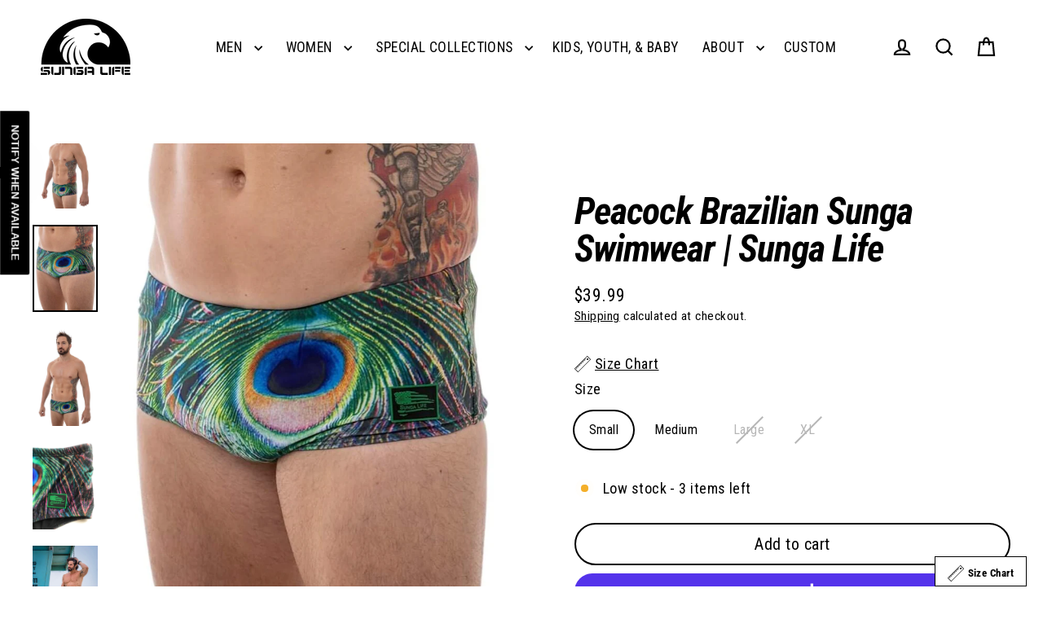

--- FILE ---
content_type: text/html; charset=utf-8
request_url: https://www.sungalife.com/products/peacock-sunga
body_size: 70361
content:
<!doctype html>
<html class="no-js" lang="en" dir="ltr">
<head>
  <!-- Google Tag Manager added by Warren 7/18/24 -->
<script>(function(w,d,s,l,i){w[l]=w[l]||[];w[l].push({'gtm.start':
new Date().getTime(),event:'gtm.js'});var f=d.getElementsByTagName(s)[0],
j=d.createElement(s),dl=l!='dataLayer'?'&l='+l:'';j.async=true;j.src=
'https://www.googletagmanager.com/gtm.js?id='+i+dl;f.parentNode.insertBefore(j,f);
})(window,document,'script','dataLayer','GTM-5486P84');</script>
<!-- End Google Tag Manager added by Warren 7/18/24 -->
  
  <meta charset="utf-8">
  <meta http-equiv="X-UA-Compatible" content="IE=edge">
  <meta name="viewport" content="width=device-width,initial-scale=1">
  <meta name="theme-color" content="#000000">
  <link rel="canonical" href="https://www.sungalife.com/products/peacock-sunga">
  <link rel="preconnect" href="https://cdn.shopify.com" crossorigin>
  <link rel="preconnect" href="https://fonts.shopifycdn.com" crossorigin>
  <link rel="dns-prefetch" href="https://productreviews.shopifycdn.com">
  <link rel="dns-prefetch" href="https://ajax.googleapis.com">
  <link rel="dns-prefetch" href="https://maps.googleapis.com">
  <link rel="dns-prefetch" href="https://maps.gstatic.com"><link rel="shortcut icon" href="//www.sungalife.com/cdn/shop/files/SUNGA_LIFE_distressed_logo_transparent_1_32x32.png?v=1666804075" type="image/png" /><title>Peacock Feather Speedo, Brazilian Sunga Swimwear - Sunga Life
</title>
<meta name="description" content="🦚 Sunga Life Brazilian sungas are cut to form an even, horizontal band around your body while leaving enough material to form a loose fitting, comfortable pouch for your package to rest comfortably. The sunga is made from incredibly comfortable microfiber, and feels like you&#39;re almost wearing nothing at all."><meta property="og:site_name" content="Sunga Life">
  <meta property="og:url" content="https://www.sungalife.com/products/peacock-sunga">
  <meta property="og:title" content="Peacock Brazilian Sunga Swimwear | Sunga Life">
  <meta property="og:type" content="product">
  <meta property="og:description" content="🦚 Sunga Life Brazilian sungas are cut to form an even, horizontal band around your body while leaving enough material to form a loose fitting, comfortable pouch for your package to rest comfortably. The sunga is made from incredibly comfortable microfiber, and feels like you&#39;re almost wearing nothing at all."><meta property="og:image" content="http://www.sungalife.com/cdn/shop/products/9257-Jeff-Sunga-Peacock-PCOK-backgroundremoved_jpg_1200x1200.jpg?v=1670252542"><meta property="og:image" content="http://www.sungalife.com/cdn/shop/products/9264-Jeff-Sunga-Peacock-PCOK-backgroundremoved_jpg_1200x1200.jpg?v=1670252544"><meta property="og:image" content="http://www.sungalife.com/cdn/shop/products/9251-Jeff-Sunga-Peacock-PCOK-backgroundremoved_jpg_1200x1200.jpg?v=1670252546">
  <meta property="og:image:secure_url" content="https://www.sungalife.com/cdn/shop/products/9257-Jeff-Sunga-Peacock-PCOK-backgroundremoved_jpg_1200x1200.jpg?v=1670252542"><meta property="og:image:secure_url" content="https://www.sungalife.com/cdn/shop/products/9264-Jeff-Sunga-Peacock-PCOK-backgroundremoved_jpg_1200x1200.jpg?v=1670252544"><meta property="og:image:secure_url" content="https://www.sungalife.com/cdn/shop/products/9251-Jeff-Sunga-Peacock-PCOK-backgroundremoved_jpg_1200x1200.jpg?v=1670252546">
  <meta name="twitter:site" content="@sungalife">
  <meta name="twitter:card" content="summary_large_image">
  <meta name="twitter:title" content="Peacock Brazilian Sunga Swimwear | Sunga Life">
  <meta name="twitter:description" content="🦚 Sunga Life Brazilian sungas are cut to form an even, horizontal band around your body while leaving enough material to form a loose fitting, comfortable pouch for your package to rest comfortably. The sunga is made from incredibly comfortable microfiber, and feels like you&#39;re almost wearing nothing at all.">
<script>window.performance && window.performance.mark && window.performance.mark('shopify.content_for_header.start');</script><meta name="google-site-verification" content="isxbaUnDD2a6kYWFWfMPbsaBr-cYexxteKej8yccXTA">
<meta name="facebook-domain-verification" content="8odfyewa6s7i28sbi43n8472pgd6xi">
<meta id="shopify-digital-wallet" name="shopify-digital-wallet" content="/13433911/digital_wallets/dialog">
<meta name="shopify-checkout-api-token" content="a5fba1ef4904e54c70bdb89160b5db85">
<meta id="in-context-paypal-metadata" data-shop-id="13433911" data-venmo-supported="false" data-environment="production" data-locale="en_US" data-paypal-v4="true" data-currency="USD">
<link rel="alternate" hreflang="x-default" href="https://www.sungalife.com/products/peacock-sunga">
<link rel="alternate" hreflang="en" href="https://www.sungalife.com/products/peacock-sunga">
<link rel="alternate" hreflang="en-CA" href="https://www.sungalife.com/en-ca/products/peacock-sunga">
<link rel="alternate" hreflang="en-GB" href="https://www.sungalife.com/en-gb/products/peacock-sunga">
<link rel="alternate" type="application/json+oembed" href="https://www.sungalife.com/products/peacock-sunga.oembed">
<script async="async" src="/checkouts/internal/preloads.js?locale=en-US"></script>
<link rel="preconnect" href="https://shop.app" crossorigin="anonymous">
<script async="async" src="https://shop.app/checkouts/internal/preloads.js?locale=en-US&shop_id=13433911" crossorigin="anonymous"></script>
<script id="apple-pay-shop-capabilities" type="application/json">{"shopId":13433911,"countryCode":"US","currencyCode":"USD","merchantCapabilities":["supports3DS"],"merchantId":"gid:\/\/shopify\/Shop\/13433911","merchantName":"Sunga Life","requiredBillingContactFields":["postalAddress","email"],"requiredShippingContactFields":["postalAddress","email"],"shippingType":"shipping","supportedNetworks":["visa","masterCard","amex","discover","elo","jcb"],"total":{"type":"pending","label":"Sunga Life","amount":"1.00"},"shopifyPaymentsEnabled":true,"supportsSubscriptions":true}</script>
<script id="shopify-features" type="application/json">{"accessToken":"a5fba1ef4904e54c70bdb89160b5db85","betas":["rich-media-storefront-analytics"],"domain":"www.sungalife.com","predictiveSearch":true,"shopId":13433911,"locale":"en"}</script>
<script>var Shopify = Shopify || {};
Shopify.shop = "sunga-life.myshopify.com";
Shopify.locale = "en";
Shopify.currency = {"active":"USD","rate":"1.0"};
Shopify.country = "US";
Shopify.theme = {"name":"BFCM 2025 Sale","id":156806971617,"schema_name":"Streamline","schema_version":"6.4.1","theme_store_id":872,"role":"main"};
Shopify.theme.handle = "null";
Shopify.theme.style = {"id":null,"handle":null};
Shopify.cdnHost = "www.sungalife.com/cdn";
Shopify.routes = Shopify.routes || {};
Shopify.routes.root = "/";</script>
<script type="module">!function(o){(o.Shopify=o.Shopify||{}).modules=!0}(window);</script>
<script>!function(o){function n(){var o=[];function n(){o.push(Array.prototype.slice.apply(arguments))}return n.q=o,n}var t=o.Shopify=o.Shopify||{};t.loadFeatures=n(),t.autoloadFeatures=n()}(window);</script>
<script>
  window.ShopifyPay = window.ShopifyPay || {};
  window.ShopifyPay.apiHost = "shop.app\/pay";
  window.ShopifyPay.redirectState = null;
</script>
<script id="shop-js-analytics" type="application/json">{"pageType":"product"}</script>
<script defer="defer" async type="module" src="//www.sungalife.com/cdn/shopifycloud/shop-js/modules/v2/client.init-shop-cart-sync_C5BV16lS.en.esm.js"></script>
<script defer="defer" async type="module" src="//www.sungalife.com/cdn/shopifycloud/shop-js/modules/v2/chunk.common_CygWptCX.esm.js"></script>
<script type="module">
  await import("//www.sungalife.com/cdn/shopifycloud/shop-js/modules/v2/client.init-shop-cart-sync_C5BV16lS.en.esm.js");
await import("//www.sungalife.com/cdn/shopifycloud/shop-js/modules/v2/chunk.common_CygWptCX.esm.js");

  window.Shopify.SignInWithShop?.initShopCartSync?.({"fedCMEnabled":true,"windoidEnabled":true});

</script>
<script>
  window.Shopify = window.Shopify || {};
  if (!window.Shopify.featureAssets) window.Shopify.featureAssets = {};
  window.Shopify.featureAssets['shop-js'] = {"shop-cart-sync":["modules/v2/client.shop-cart-sync_ZFArdW7E.en.esm.js","modules/v2/chunk.common_CygWptCX.esm.js"],"init-fed-cm":["modules/v2/client.init-fed-cm_CmiC4vf6.en.esm.js","modules/v2/chunk.common_CygWptCX.esm.js"],"shop-cash-offers":["modules/v2/client.shop-cash-offers_DOA2yAJr.en.esm.js","modules/v2/chunk.common_CygWptCX.esm.js","modules/v2/chunk.modal_D71HUcav.esm.js"],"shop-button":["modules/v2/client.shop-button_tlx5R9nI.en.esm.js","modules/v2/chunk.common_CygWptCX.esm.js"],"shop-toast-manager":["modules/v2/client.shop-toast-manager_ClPi3nE9.en.esm.js","modules/v2/chunk.common_CygWptCX.esm.js"],"init-shop-cart-sync":["modules/v2/client.init-shop-cart-sync_C5BV16lS.en.esm.js","modules/v2/chunk.common_CygWptCX.esm.js"],"avatar":["modules/v2/client.avatar_BTnouDA3.en.esm.js"],"init-windoid":["modules/v2/client.init-windoid_sURxWdc1.en.esm.js","modules/v2/chunk.common_CygWptCX.esm.js"],"init-shop-email-lookup-coordinator":["modules/v2/client.init-shop-email-lookup-coordinator_B8hsDcYM.en.esm.js","modules/v2/chunk.common_CygWptCX.esm.js"],"pay-button":["modules/v2/client.pay-button_FdsNuTd3.en.esm.js","modules/v2/chunk.common_CygWptCX.esm.js"],"shop-login-button":["modules/v2/client.shop-login-button_C5VAVYt1.en.esm.js","modules/v2/chunk.common_CygWptCX.esm.js","modules/v2/chunk.modal_D71HUcav.esm.js"],"init-customer-accounts-sign-up":["modules/v2/client.init-customer-accounts-sign-up_CPSyQ0Tj.en.esm.js","modules/v2/client.shop-login-button_C5VAVYt1.en.esm.js","modules/v2/chunk.common_CygWptCX.esm.js","modules/v2/chunk.modal_D71HUcav.esm.js"],"init-shop-for-new-customer-accounts":["modules/v2/client.init-shop-for-new-customer-accounts_ChsxoAhi.en.esm.js","modules/v2/client.shop-login-button_C5VAVYt1.en.esm.js","modules/v2/chunk.common_CygWptCX.esm.js","modules/v2/chunk.modal_D71HUcav.esm.js"],"init-customer-accounts":["modules/v2/client.init-customer-accounts_DxDtT_ad.en.esm.js","modules/v2/client.shop-login-button_C5VAVYt1.en.esm.js","modules/v2/chunk.common_CygWptCX.esm.js","modules/v2/chunk.modal_D71HUcav.esm.js"],"shop-follow-button":["modules/v2/client.shop-follow-button_Cva4Ekp9.en.esm.js","modules/v2/chunk.common_CygWptCX.esm.js","modules/v2/chunk.modal_D71HUcav.esm.js"],"checkout-modal":["modules/v2/client.checkout-modal_BPM8l0SH.en.esm.js","modules/v2/chunk.common_CygWptCX.esm.js","modules/v2/chunk.modal_D71HUcav.esm.js"],"lead-capture":["modules/v2/client.lead-capture_Bi8yE_yS.en.esm.js","modules/v2/chunk.common_CygWptCX.esm.js","modules/v2/chunk.modal_D71HUcav.esm.js"],"shop-login":["modules/v2/client.shop-login_D6lNrXab.en.esm.js","modules/v2/chunk.common_CygWptCX.esm.js","modules/v2/chunk.modal_D71HUcav.esm.js"],"payment-terms":["modules/v2/client.payment-terms_CZxnsJam.en.esm.js","modules/v2/chunk.common_CygWptCX.esm.js","modules/v2/chunk.modal_D71HUcav.esm.js"]};
</script>
<script>(function() {
  var isLoaded = false;
  function asyncLoad() {
    if (isLoaded) return;
    isLoaded = true;
    var urls = ["https:\/\/cdn-stamped-io.azureedge.net\/files\/widget.min.js?shop=sunga-life.myshopify.com","https:\/\/id-shop.govx.com\/app\/sunga-life.myshopify.com\/govx.js?shop=sunga-life.myshopify.com","https:\/\/app.kiwisizing.com\/web\/js\/dist\/kiwiSizing\/plugin\/SizingPlugin.prod.js?v=330\u0026shop=sunga-life.myshopify.com","https:\/\/nudgify.ams3.cdn.digitaloceanspaces.com\/shopify.js?uuid=f8ae945f-7b48-4995-82ad-b873779e00c3\u0026shop=sunga-life.myshopify.com","https:\/\/cdn.shopify.com\/s\/files\/1\/1343\/3911\/t\/33\/assets\/subscribe-it.js?v=1753373455\u0026shop=sunga-life.myshopify.com"];
    for (var i = 0; i < urls.length; i++) {
      var s = document.createElement('script');
      s.type = 'text/javascript';
      s.async = true;
      s.src = urls[i];
      var x = document.getElementsByTagName('script')[0];
      x.parentNode.insertBefore(s, x);
    }
  };
  if(window.attachEvent) {
    window.attachEvent('onload', asyncLoad);
  } else {
    window.addEventListener('load', asyncLoad, false);
  }
})();</script>
<script id="__st">var __st={"a":13433911,"offset":-28800,"reqid":"08c0f4bd-09dd-4087-b1f1-2ff8648a9e2a-1768852901","pageurl":"www.sungalife.com\/products\/peacock-sunga","u":"1cf851532c45","p":"product","rtyp":"product","rid":1955864313949};</script>
<script>window.ShopifyPaypalV4VisibilityTracking = true;</script>
<script id="captcha-bootstrap">!function(){'use strict';const t='contact',e='account',n='new_comment',o=[[t,t],['blogs',n],['comments',n],[t,'customer']],c=[[e,'customer_login'],[e,'guest_login'],[e,'recover_customer_password'],[e,'create_customer']],r=t=>t.map((([t,e])=>`form[action*='/${t}']:not([data-nocaptcha='true']) input[name='form_type'][value='${e}']`)).join(','),a=t=>()=>t?[...document.querySelectorAll(t)].map((t=>t.form)):[];function s(){const t=[...o],e=r(t);return a(e)}const i='password',u='form_key',d=['recaptcha-v3-token','g-recaptcha-response','h-captcha-response',i],f=()=>{try{return window.sessionStorage}catch{return}},m='__shopify_v',_=t=>t.elements[u];function p(t,e,n=!1){try{const o=window.sessionStorage,c=JSON.parse(o.getItem(e)),{data:r}=function(t){const{data:e,action:n}=t;return t[m]||n?{data:e,action:n}:{data:t,action:n}}(c);for(const[e,n]of Object.entries(r))t.elements[e]&&(t.elements[e].value=n);n&&o.removeItem(e)}catch(o){console.error('form repopulation failed',{error:o})}}const l='form_type',E='cptcha';function T(t){t.dataset[E]=!0}const w=window,h=w.document,L='Shopify',v='ce_forms',y='captcha';let A=!1;((t,e)=>{const n=(g='f06e6c50-85a8-45c8-87d0-21a2b65856fe',I='https://cdn.shopify.com/shopifycloud/storefront-forms-hcaptcha/ce_storefront_forms_captcha_hcaptcha.v1.5.2.iife.js',D={infoText:'Protected by hCaptcha',privacyText:'Privacy',termsText:'Terms'},(t,e,n)=>{const o=w[L][v],c=o.bindForm;if(c)return c(t,g,e,D).then(n);var r;o.q.push([[t,g,e,D],n]),r=I,A||(h.body.append(Object.assign(h.createElement('script'),{id:'captcha-provider',async:!0,src:r})),A=!0)});var g,I,D;w[L]=w[L]||{},w[L][v]=w[L][v]||{},w[L][v].q=[],w[L][y]=w[L][y]||{},w[L][y].protect=function(t,e){n(t,void 0,e),T(t)},Object.freeze(w[L][y]),function(t,e,n,w,h,L){const[v,y,A,g]=function(t,e,n){const i=e?o:[],u=t?c:[],d=[...i,...u],f=r(d),m=r(i),_=r(d.filter((([t,e])=>n.includes(e))));return[a(f),a(m),a(_),s()]}(w,h,L),I=t=>{const e=t.target;return e instanceof HTMLFormElement?e:e&&e.form},D=t=>v().includes(t);t.addEventListener('submit',(t=>{const e=I(t);if(!e)return;const n=D(e)&&!e.dataset.hcaptchaBound&&!e.dataset.recaptchaBound,o=_(e),c=g().includes(e)&&(!o||!o.value);(n||c)&&t.preventDefault(),c&&!n&&(function(t){try{if(!f())return;!function(t){const e=f();if(!e)return;const n=_(t);if(!n)return;const o=n.value;o&&e.removeItem(o)}(t);const e=Array.from(Array(32),(()=>Math.random().toString(36)[2])).join('');!function(t,e){_(t)||t.append(Object.assign(document.createElement('input'),{type:'hidden',name:u})),t.elements[u].value=e}(t,e),function(t,e){const n=f();if(!n)return;const o=[...t.querySelectorAll(`input[type='${i}']`)].map((({name:t})=>t)),c=[...d,...o],r={};for(const[a,s]of new FormData(t).entries())c.includes(a)||(r[a]=s);n.setItem(e,JSON.stringify({[m]:1,action:t.action,data:r}))}(t,e)}catch(e){console.error('failed to persist form',e)}}(e),e.submit())}));const S=(t,e)=>{t&&!t.dataset[E]&&(n(t,e.some((e=>e===t))),T(t))};for(const o of['focusin','change'])t.addEventListener(o,(t=>{const e=I(t);D(e)&&S(e,y())}));const B=e.get('form_key'),M=e.get(l),P=B&&M;t.addEventListener('DOMContentLoaded',(()=>{const t=y();if(P)for(const e of t)e.elements[l].value===M&&p(e,B);[...new Set([...A(),...v().filter((t=>'true'===t.dataset.shopifyCaptcha))])].forEach((e=>S(e,t)))}))}(h,new URLSearchParams(w.location.search),n,t,e,['guest_login'])})(!0,!0)}();</script>
<script integrity="sha256-4kQ18oKyAcykRKYeNunJcIwy7WH5gtpwJnB7kiuLZ1E=" data-source-attribution="shopify.loadfeatures" defer="defer" src="//www.sungalife.com/cdn/shopifycloud/storefront/assets/storefront/load_feature-a0a9edcb.js" crossorigin="anonymous"></script>
<script crossorigin="anonymous" defer="defer" src="//www.sungalife.com/cdn/shopifycloud/storefront/assets/shopify_pay/storefront-65b4c6d7.js?v=20250812"></script>
<script data-source-attribution="shopify.dynamic_checkout.dynamic.init">var Shopify=Shopify||{};Shopify.PaymentButton=Shopify.PaymentButton||{isStorefrontPortableWallets:!0,init:function(){window.Shopify.PaymentButton.init=function(){};var t=document.createElement("script");t.src="https://www.sungalife.com/cdn/shopifycloud/portable-wallets/latest/portable-wallets.en.js",t.type="module",document.head.appendChild(t)}};
</script>
<script data-source-attribution="shopify.dynamic_checkout.buyer_consent">
  function portableWalletsHideBuyerConsent(e){var t=document.getElementById("shopify-buyer-consent"),n=document.getElementById("shopify-subscription-policy-button");t&&n&&(t.classList.add("hidden"),t.setAttribute("aria-hidden","true"),n.removeEventListener("click",e))}function portableWalletsShowBuyerConsent(e){var t=document.getElementById("shopify-buyer-consent"),n=document.getElementById("shopify-subscription-policy-button");t&&n&&(t.classList.remove("hidden"),t.removeAttribute("aria-hidden"),n.addEventListener("click",e))}window.Shopify?.PaymentButton&&(window.Shopify.PaymentButton.hideBuyerConsent=portableWalletsHideBuyerConsent,window.Shopify.PaymentButton.showBuyerConsent=portableWalletsShowBuyerConsent);
</script>
<script>
  function portableWalletsCleanup(e){e&&e.src&&console.error("Failed to load portable wallets script "+e.src);var t=document.querySelectorAll("shopify-accelerated-checkout .shopify-payment-button__skeleton, shopify-accelerated-checkout-cart .wallet-cart-button__skeleton"),e=document.getElementById("shopify-buyer-consent");for(let e=0;e<t.length;e++)t[e].remove();e&&e.remove()}function portableWalletsNotLoadedAsModule(e){e instanceof ErrorEvent&&"string"==typeof e.message&&e.message.includes("import.meta")&&"string"==typeof e.filename&&e.filename.includes("portable-wallets")&&(window.removeEventListener("error",portableWalletsNotLoadedAsModule),window.Shopify.PaymentButton.failedToLoad=e,"loading"===document.readyState?document.addEventListener("DOMContentLoaded",window.Shopify.PaymentButton.init):window.Shopify.PaymentButton.init())}window.addEventListener("error",portableWalletsNotLoadedAsModule);
</script>

<script type="module" src="https://www.sungalife.com/cdn/shopifycloud/portable-wallets/latest/portable-wallets.en.js" onError="portableWalletsCleanup(this)" crossorigin="anonymous"></script>
<script nomodule>
  document.addEventListener("DOMContentLoaded", portableWalletsCleanup);
</script>

<link id="shopify-accelerated-checkout-styles" rel="stylesheet" media="screen" href="https://www.sungalife.com/cdn/shopifycloud/portable-wallets/latest/accelerated-checkout-backwards-compat.css" crossorigin="anonymous">
<style id="shopify-accelerated-checkout-cart">
        #shopify-buyer-consent {
  margin-top: 1em;
  display: inline-block;
  width: 100%;
}

#shopify-buyer-consent.hidden {
  display: none;
}

#shopify-subscription-policy-button {
  background: none;
  border: none;
  padding: 0;
  text-decoration: underline;
  font-size: inherit;
  cursor: pointer;
}

#shopify-subscription-policy-button::before {
  box-shadow: none;
}

      </style>

<script>window.performance && window.performance.mark && window.performance.mark('shopify.content_for_header.end');</script>

  <script>
    var theme = {
      stylesheet: "//www.sungalife.com/cdn/shop/t/34/assets/theme.css?v=184430942240543340211764348714",
      template: "product",
      routes: {
        home: "/",
        cart: "/cart.js",
        cartPage: "/cart",
        cartAdd: "/cart/add.js",
        cartChange: "/cart/change.js",
        predictiveSearch: "/search/suggest"
      },
      strings: {
        addToCart: "Add to cart",
        soldOut: "Sold Out",
        unavailable: "Unavailable",
        regularPrice: "Regular price",
        salePrice: "Sale price",
        inStockLabel: "In stock, ready to ship",
        oneStockLabel: "Low stock - [count] item left",
        otherStockLabel: "Low stock - [count] items left",
        willNotShipUntil: "Ready to ship [date]",
        willBeInStockAfter: "Back in stock [date]",
        waitingForStock: "Backordered, shipping soon",
        cartItems: "[count] items",
        cartConfirmDelete: "Are you sure you want to remove this item?",
        cartTermsConfirmation: "You must agree with the terms and conditions of sales to check out",
        maxQuantity: "You can only have [quantity] of [title] in your cart."
      },
      settings: {
        cartType: "page",
        isCustomerTemplate: false,
        moneyFormat: "${{amount}}",
        quickView: false,
        hoverProductGrid: true,
        themeName: 'Streamline',
        themeVersion: "6.4.1",
        predictiveSearchType: null,
      }
    };

    document.documentElement.className = document.documentElement.className.replace('no-js', 'js');
  </script><style data-shopify>:root {
    --typeHeaderPrimary: "Roboto Condensed";
    --typeHeaderFallback: sans-serif;
    --typeHeaderSize: 46px;
    --typeHeaderStyle: italic;
    --typeHeaderWeight: 700;
    --typeHeaderLineHeight: 1;
    --typeHeaderSpacing: -0.025em;

    --typeBasePrimary:"Roboto Condensed";
    --typeBaseFallback:sans-serif;
    --typeBaseSize: 18px;
    --typeBaseWeight: 400;
    --typeBaseStyle: normal;
    --typeBaseSpacing: 0.025em;
    --typeBaseLineHeight: 1.4;

    
      --buttonRadius: 35px;
    

    --iconWeight: 5px;
    --iconLinecaps: miter;
  }

  

  .hero {
    background-image: linear-gradient(100deg, #000000 40%, #212121 63%, #000000 79%);
  }

  .placeholder-content,
  .image-wrap,
  .skrim__link,
  .pswp__img--placeholder {
    background-image: linear-gradient(100deg, #ffffff 40%, #f7f7f7 63%, #ffffff 79%);
  }</style><style>
  @font-face {
  font-family: "Roboto Condensed";
  font-weight: 700;
  font-style: italic;
  font-display: swap;
  src: url("//www.sungalife.com/cdn/fonts/roboto_condensed/robotocondensed_i7.bed9f3a01efda68cdff8b63e6195c957a0da68cb.woff2") format("woff2"),
       url("//www.sungalife.com/cdn/fonts/roboto_condensed/robotocondensed_i7.9ca5759a0bcf75a82b270218eab4c83ec254abf8.woff") format("woff");
}

  @font-face {
  font-family: "Roboto Condensed";
  font-weight: 400;
  font-style: normal;
  font-display: swap;
  src: url("//www.sungalife.com/cdn/fonts/roboto_condensed/robotocondensed_n4.01812de96ca5a5e9d19bef3ca9cc80dd1bf6c8b8.woff2") format("woff2"),
       url("//www.sungalife.com/cdn/fonts/roboto_condensed/robotocondensed_n4.3930e6ddba458dc3cb725a82a2668eac3c63c104.woff") format("woff");
}


  @font-face {
  font-family: "Roboto Condensed";
  font-weight: 700;
  font-style: normal;
  font-display: swap;
  src: url("//www.sungalife.com/cdn/fonts/roboto_condensed/robotocondensed_n7.0c73a613503672be244d2f29ab6ddd3fc3cc69ae.woff2") format("woff2"),
       url("//www.sungalife.com/cdn/fonts/roboto_condensed/robotocondensed_n7.ef6ece86ba55f49c27c4904a493c283a40f3a66e.woff") format("woff");
}

  @font-face {
  font-family: "Roboto Condensed";
  font-weight: 400;
  font-style: italic;
  font-display: swap;
  src: url("//www.sungalife.com/cdn/fonts/roboto_condensed/robotocondensed_i4.05c7f163ad2c00a3c4257606d1227691aff9070b.woff2") format("woff2"),
       url("//www.sungalife.com/cdn/fonts/roboto_condensed/robotocondensed_i4.04d9d87e0a45b49fc67a5b9eb5059e1540f5cda3.woff") format("woff");
}

  @font-face {
  font-family: "Roboto Condensed";
  font-weight: 700;
  font-style: italic;
  font-display: swap;
  src: url("//www.sungalife.com/cdn/fonts/roboto_condensed/robotocondensed_i7.bed9f3a01efda68cdff8b63e6195c957a0da68cb.woff2") format("woff2"),
       url("//www.sungalife.com/cdn/fonts/roboto_condensed/robotocondensed_i7.9ca5759a0bcf75a82b270218eab4c83ec254abf8.woff") format("woff");
}


  body,
  input,
  textarea,
  button,
  select {
    -webkit-font-smoothing: antialiased;
    -webkit-text-size-adjust: 100%;
    text-rendering: optimizeSpeed;
    font-family: var(--typeBasePrimary), var(--typeBaseFallback);
    font-size: calc(var(--typeBaseSize) * 0.85);
    font-weight: var(--typeBaseWeight);
    font-style: var(--typeBaseStyle);
    letter-spacing: var(--typeBaseSpacing);
    line-height: var(--typeBaseLineHeight);
  }

  @media only screen and (min-width: 769px) {
    body,
    input,
    textarea,
    button,
    select {
      font-size: var(--typeBaseSize);
    }
  }

  .page-container,
  .overscroll-loader {
    display: none;
  }

  h1, .h1,
  h3, .h3,
  h4, .h4,
  h5, .h5,
  h6, .h6,
  .section-header__title {
    font-family: var(--typeHeaderPrimary), var(--typeHeaderFallback);
    font-weight: var(--typeHeaderWeight);
    font-style: italic;
    letter-spacing: var(--typeHeaderSpacing);
    line-height: var(--typeHeaderLineHeight);
    word-break: break-word;

    
  }

  h2, .h2 {
    font-family: var(--typeBasePrimary), var(--typeBaseFallback);
    font-weight: var(--typeBaseWeight);
    letter-spacing: var(--typeBaseSpacing);
    line-height: var(--typeBaseLineHeight);
  }

  
  @keyframes pulse-fade {
    0% {
      opacity: 0;
    }
    50% {
      opacity: 1;
    }
    100% {
      opacity: 0;
    }
  }

  .splash-screen {
    box-sizing: border-box;
    display: flex;
    position: fixed;
    left: 0;
    top: 0;
    right: 0;
    bottom: 0;
    align-items: center;
    justify-content: center;
    z-index: 10001;
    background-color: #ffffff;
  }

  .splash-screen__loader {
    max-width: 100px;
  }

  @media only screen and (min-width: 769px) {
    .splash-screen__loader {
      max-width: 100px;
    }
  }

  .splash-screen img {
    display: block;
    max-width: 100%;
    border: 0 none;
    height: auto;
    animation: pulse-fade 0.4s infinite linear;
  }

  .loader-text {
    letter-spacing: 0.2em;
    font-size: 1.5em;
    text-transform: uppercase;
    animation: pulse-fade 0.4s infinite linear;
  }

  .loader-logo {
    display: none;
    position: fixed;
    left: 0;
    top: 0;
    right: 0;
    bottom: 0;
    align-items: center;
    justify-content: center;
    background-color: #ffffff;
    z-index: 6000;
  }

  .loader-logo__img {
    display: block;
  }

  .transition-body {
    opacity: 0;
  }

  .btn--loading span:after {
    content: "Loading";
  }
</style>
<link href="//www.sungalife.com/cdn/shop/t/34/assets/theme.css?v=184430942240543340211764348714" rel="stylesheet" type="text/css" media="all" />
<link rel="stylesheet" href="//www.sungalife.com/cdn/shop/t/34/assets/country-flags.css"><script src="//www.sungalife.com/cdn/shop/t/34/assets/vendor-v6.js" defer="defer"></script>
  <script src="//www.sungalife.com/cdn/shop/t/34/assets/theme.js?v=178449868439768990821764193024" defer="defer"></script>

   <script>
window.KiwiSizing = window.KiwiSizing === undefined ? {} : window.KiwiSizing;
KiwiSizing.shop = "sunga-life.myshopify.com";


KiwiSizing.data = {
  collections: "81511481437,414283432161,160350011485,275198476450,275198312610,81468620893,81511317597,260740612258,275129368738",
  tags: "_tab1_try-on-guarantee,_tab2_product-specs,bottom,core-products,grouped-sunga,men,spo-default,spo-disabled,Spring,Summer,Sunga,Surf,swim",
  product: "1955864313949",
  vendor: "FAISAL OF SAILKOT",
  type: "Sunga",
  title: "Peacock Brazilian Sunga Swimwear | Sunga Life",
  images: ["\/\/www.sungalife.com\/cdn\/shop\/products\/9257-Jeff-Sunga-Peacock-PCOK-backgroundremoved_jpg.jpg?v=1670252542","\/\/www.sungalife.com\/cdn\/shop\/products\/9264-Jeff-Sunga-Peacock-PCOK-backgroundremoved_jpg.jpg?v=1670252544","\/\/www.sungalife.com\/cdn\/shop\/products\/9251-Jeff-Sunga-Peacock-PCOK-backgroundremoved_jpg.jpg?v=1670252546","\/\/www.sungalife.com\/cdn\/shop\/products\/image_eaf282b3-9fc1-42dc-8967-bb508f505363.jpg?v=1670252547","\/\/www.sungalife.com\/cdn\/shop\/products\/imagejpg_d25fa86d-e680-435f-9552-724465adb6d3.jpg?v=1670252548","\/\/www.sungalife.com\/cdn\/shop\/products\/DSC09219.jpg?v=1670252550","\/\/www.sungalife.com\/cdn\/shop\/products\/DSC09197.jpg?v=1670252552","\/\/www.sungalife.com\/cdn\/shop\/products\/image_45995b5b-6a39-44d6-b2b7-98db0bd79f8d.jpg?v=1670252553","\/\/www.sungalife.com\/cdn\/shop\/products\/DSC09181.jpg?v=1670252554","\/\/www.sungalife.com\/cdn\/shop\/files\/1_fdeca242-924c-4f5a-8cf4-815b0290a9e1.png?v=1686767563"],
};

</script>
  <! ––Warren added on 3/6/24 Kiwi sizing liquid tag and made kiwisizing.liquid  ––>

<!-- BEGIN app block: shopify://apps/klaviyo-email-marketing-sms/blocks/klaviyo-onsite-embed/2632fe16-c075-4321-a88b-50b567f42507 -->












  <script async src="https://static.klaviyo.com/onsite/js/MTvHbc/klaviyo.js?company_id=MTvHbc"></script>
  <script>!function(){if(!window.klaviyo){window._klOnsite=window._klOnsite||[];try{window.klaviyo=new Proxy({},{get:function(n,i){return"push"===i?function(){var n;(n=window._klOnsite).push.apply(n,arguments)}:function(){for(var n=arguments.length,o=new Array(n),w=0;w<n;w++)o[w]=arguments[w];var t="function"==typeof o[o.length-1]?o.pop():void 0,e=new Promise((function(n){window._klOnsite.push([i].concat(o,[function(i){t&&t(i),n(i)}]))}));return e}}})}catch(n){window.klaviyo=window.klaviyo||[],window.klaviyo.push=function(){var n;(n=window._klOnsite).push.apply(n,arguments)}}}}();</script>

  
    <script id="viewed_product">
      if (item == null) {
        var _learnq = _learnq || [];

        var MetafieldReviews = null
        var MetafieldYotpoRating = null
        var MetafieldYotpoCount = null
        var MetafieldLooxRating = null
        var MetafieldLooxCount = null
        var okendoProduct = null
        var okendoProductReviewCount = null
        var okendoProductReviewAverageValue = null
        try {
          // The following fields are used for Customer Hub recently viewed in order to add reviews.
          // This information is not part of __kla_viewed. Instead, it is part of __kla_viewed_reviewed_items
          MetafieldReviews = {"rating":{"scale_min":"1.0","scale_max":"5.0","value":"4.925373134"},"rating_count":134};
          MetafieldYotpoRating = null
          MetafieldYotpoCount = null
          MetafieldLooxRating = null
          MetafieldLooxCount = null

          okendoProduct = null
          // If the okendo metafield is not legacy, it will error, which then requires the new json formatted data
          if (okendoProduct && 'error' in okendoProduct) {
            okendoProduct = null
          }
          okendoProductReviewCount = okendoProduct ? okendoProduct.reviewCount : null
          okendoProductReviewAverageValue = okendoProduct ? okendoProduct.reviewAverageValue : null
        } catch (error) {
          console.error('Error in Klaviyo onsite reviews tracking:', error);
        }

        var item = {
          Name: "Peacock Brazilian Sunga Swimwear | Sunga Life",
          ProductID: 1955864313949,
          Categories: ["Best Sellers","Best Sellers","Men","Men's Bottoms","Men's Collection","Men's Sungas","Men's Swimwear","PRE-SPRING SALE","Sungas"],
          ImageURL: "https://www.sungalife.com/cdn/shop/products/9257-Jeff-Sunga-Peacock-PCOK-backgroundremoved_jpg_grande.jpg?v=1670252542",
          URL: "https://www.sungalife.com/products/peacock-sunga",
          Brand: "FAISAL OF SAILKOT",
          Price: "$39.99",
          Value: "39.99",
          CompareAtPrice: "$0.00"
        };
        _learnq.push(['track', 'Viewed Product', item]);
        _learnq.push(['trackViewedItem', {
          Title: item.Name,
          ItemId: item.ProductID,
          Categories: item.Categories,
          ImageUrl: item.ImageURL,
          Url: item.URL,
          Metadata: {
            Brand: item.Brand,
            Price: item.Price,
            Value: item.Value,
            CompareAtPrice: item.CompareAtPrice
          },
          metafields:{
            reviews: MetafieldReviews,
            yotpo:{
              rating: MetafieldYotpoRating,
              count: MetafieldYotpoCount,
            },
            loox:{
              rating: MetafieldLooxRating,
              count: MetafieldLooxCount,
            },
            okendo: {
              rating: okendoProductReviewAverageValue,
              count: okendoProductReviewCount,
            }
          }
        }]);
      }
    </script>
  




  <script>
    window.klaviyoReviewsProductDesignMode = false
  </script>







<!-- END app block --><!-- BEGIN app block: shopify://apps/tinycookie/blocks/cookie-embed/b65baef5-7248-4353-8fd9-b676240311dc --><script id="tiny-cookie-data" type="application/json">{"translations":{"language":"default","boxTitle":"We respect your privacy!","boxDescription":"By clicking “Accept all”, you agree that our website can store cookies on your device and disclose information in accordance with our Cookie Policy.","acceptButtonText":"Accept all","acceptRequiredButtonText":"Accept required only","preferencesButtonText":"Manage preferences","privacyPolicy":"Privacy policy","termsConditions":"Terms & Conditions","preferencesTitle":"Cookie consent preferences","preferencesDisclaimerTitle":"Cookie Usage","preferencesDisclaimerDescription":"Our website uses cookies to enhance your browsing experience. These cookies don't directly identify you but personalize your visit. You can manage your preferences, although blocking some cookies may impact the site's services.","necessaryCookiesTitle":"Strictly required cookies","necessaryCookiesDescription":"These cookies are crucial for site function and cannot be blocked. Blocking them might affect how our site works.","functionalityCookiesTitle":"Functionality cookies","functionalityCookiesDescription":"These cookies add extra features and personalization to our site. They're set by us or third-party providers. Not allowing these may affect certain services' functionality.","analyticsCookiesTitle":"Analytics cookies","analyticsCookiesDescription":"These cookies track visitor traffic and sources, gathering data to understand popular products and actions.","marketingCookiesTitle":"Marketing cookies","marketingCookiesDescription":"Marketing and advertising partners set these cookies to create your interest profile for showing relevant ads later. Disabling them means no targeted ads based on your interests.","preferencesAcceptButtonText":"Accept all","preferencesAcceptRequiredButtonText":"Accept required only","savePreferencesText":"Save preferences","privacyPolicyUrl":null,"termsAndConditionsUrl":null,"badgeTitle":"Cookie settings"},"preferencesSettings":{"backgroundColor":"#ffffff","titleColor":"#000000","titleSize":18,"titleWeight":500,"titlePaddingTop":15,"titlePaddingRight":15,"titlePaddingBottom":15,"titlePaddingLeft":15,"preferencesContentPaddingTop":15,"preferencesContentPaddingRight":15,"preferencesContentPaddingBottom":25,"preferencesContentPaddingLeft":15,"infoTitleColor":"#000000","infoTitleSize":16,"infoTitleWeight":500,"infoDescriptionColor":"#000000","infoDescriptionSize":14,"infoDescriptionWeight":300,"infoPaddingTop":0,"infoPaddingRight":0,"infoPaddingBottom":15,"infoPaddingLeft":0,"categoryTitleColor":"#000000","categoryTitleSize":16,"categoryTitleWeight":500,"categoryTitlePaddingTop":10,"categoryTitlePaddingRight":15,"categoryTitlePaddingBottom":10,"categoryTitlePaddingLeft":15,"categoryContentColor":"#000000","categoryContentSize":14,"categoryContentWeight":300,"categoryContentPaddingTop":10,"categoryContentPaddingRight":15,"categoryContentPaddingBottom":10,"categoryContentPaddingLeft":15,"categoryBoxBorderColor":"#eeeeee","categoryBoxRadius":5,"buttonSize":14,"buttonWeight":500,"buttonPaddingTop":12,"buttonPaddingRight":16,"buttonPaddingBottom":12,"buttonPaddingLeft":16,"buttonBorderRadius":5,"buttonSpacing":10,"acceptButtonBackground":"#30363c","acceptButtonColor":"#ffffff","rejectButtonBackground":"#eaeff2","rejectButtonColor":"#000000","saveButtonBackground":"#eaeff2","saveButtonColor":"#000000"},"boxSettings":{"fontFamily":"inter","backgroundColor":"#ffffff","showBackdrop":0,"backdropOpacity":30,"titleColor":"#000000","titleSize":16,"titleWeight":500,"descriptionColor":"#000000","descriptionSize":14,"descriptionWeight":300,"contentPaddingTop":0,"contentPaddingRight":0,"contentPaddingBottom":20,"contentPaddingLeft":0,"buttonSize":14,"buttonWeight":500,"buttonPaddingTop":0,"buttonPaddingRight":0,"buttonPaddingBottom":0,"buttonPaddingLeft":0,"buttonBorderRadius":5,"buttonSpacing":10,"acceptButtonBackground":"#30363c","acceptButtonColor":"#ffffff","rejectButtonBackground":"#eaeff2","rejectButtonColor":"#000000","preferencesButtonBackground":"#eaeff2","preferencesButtonColor":"#000000","closeButtonColor":"#2d4156","legalBackground":"#eaeff2","legalColor":"#000000","legalSize":14,"legalWeight":400,"legalPaddingTop":10,"legalPaddingRight":15,"legalPaddingBottom":10,"legalPaddingLeft":15},"cookieCategories":{"functionality":"_gid,__cfduid","analytics":"_s,_shopify_d,_shopify_fs,_shopify_s,_shopify_sa_t,_shopify_sa_p,_shopify_y,_y,_shopify_evids,_ga,_gat,__atuvc,__atuvs,__utma,customer_auth_provider,customer_auth_session_created_at,_orig_referrer,_landing_page","marketing":"_gads,IDE,GPS,PREF,BizoID,_fbp,_fbc,__adroll,__adroll_v4,__adroll_fpc,__ar_v4,kla_id","required":"_ab,_secure_session_id,cart,cart_sig,cart_ts,cart_ver,cart_currency,checkout_token,Secure_customer_sig,storefront_digest,_shopify_m,_shopify_tm,_shopify_tw,_tracking_consent,tracked_start_checkout,identity_state,identity_customer_account_number,_customer_account_shop_sessions,_secure_account_session_id,_shopify_country,_storefront_u,_cmp_a,c,checkout,customer_account_locale,dynamic_checkout_shown_on_cart,hide_shopify_pay_for_checkout,shopify_pay,shopify_pay_redirect,shop_pay_accelerated,keep_alive,source_name,master_device_id,previous_step,discount_code,remember_me,checkout_session_lookup,checkout_prefill,checkout_queue_token,checkout_queue_checkout_token,checkout_worker_session,checkout_session_token,cookietest,order,identity-state,card_update_verification_id,customer_account_new_login,customer_account_preview,customer_payment_method,customer_shop_pay_agreement,pay_update_intent_id,localization,profile_preview_token,login_with_shop_finalize,preview_theme,shopify-editor-unconfirmed-settings,wpm-test-cookie"},"generalSettings":{"showAnalytics":1,"showMarketing":1,"showFunctionality":1,"boxDesign":"box","boxPosition":"bottom-left","showReject":0,"showPreferences":1,"categoriesChecked":1,"showPrivacyPolicy":0,"showTermsAndConditions":0,"privacyPolicyUrl":"https://www.sungalife.com/policies/privacy-policy","termsAndConditionsUrl":"https://www.sungalife.com/policies/terms-of-service","showCloseButton":0,"closeButtonBehaviour":"close_banner","consentModeActive":0,"pixelModeActive":0,"removeCookies":0},"translatedLanguages":[],"registerConsent":false,"loadedGlobally":true,"geoLocation":{"europe":1,"usa":1,"brazil":1,"canada":1,"albertaBritishColumbia":1,"japan":1,"thailand":1,"switzerland":1},"badgeSettings":{"active":0,"position":"bottom_left","backgroundColor":"#FFFFFF","iconColor":"#FF974F","titleColor":"#000000","svgImage":"<svg width=\"35\" height=\"35\" viewBox=\"0 0 35 35\" fill=\"none\" xmlns=\"http://www.w3.org/2000/svg\"> <path d=\"M34.3019 16.1522C32.0507 15.3437 30.666 13.0527 30.84 11.2436C30.84 10.9461 30.6617 10.6697 30.4364 10.4745C30.2111 10.2802 29.8617 10.1962 29.5692 10.2432C26.1386 10.7465 22.9972 8.23671 22.6859 4.7087C22.6579 4.39028 22.4837 4.10385 22.2133 3.93261C21.944 3.7624 21.6085 3.72535 21.3111 3.8365C18.5303 4.85485 15.9028 3.01353 14.8544 0.614257C14.6581 0.165616 14.1715 -0.0817072 13.6918 0.0244546C5.79815 1.78586 0 9.4101 0 17.5001C0 27.112 7.88796 35 17.4999 35C27.1119 35 34.9999 27.112 34.9999 17.5001C34.9714 16.8893 34.9671 16.3905 34.3019 16.1522ZM7.1948 18.6026C6.62851 18.6026 6.16941 18.1435 6.16941 17.5772C6.16941 17.0108 6.62851 16.5518 7.1948 16.5518C7.76109 16.5518 8.22019 17.0108 8.22019 17.5772C8.22019 18.1435 7.76102 18.6026 7.1948 18.6026ZM11.3476 26.7285C9.65135 26.7285 8.27146 25.3486 8.27146 23.6524C8.27146 21.9561 9.65135 20.5762 11.3476 20.5762C13.0439 20.5762 14.4238 21.9561 14.4238 23.6524C14.4238 25.3486 13.0439 26.7285 11.3476 26.7285ZM12.373 14.4239C11.2425 14.4239 10.3222 13.5036 10.3222 12.3731C10.3222 11.2426 11.2425 10.3223 12.373 10.3223C13.5035 10.3223 14.4238 11.2426 14.4238 12.3731C14.4238 13.5036 13.5035 14.4239 12.373 14.4239ZM20.5761 28.7793C19.4456 28.7793 18.5253 27.8591 18.5253 26.7285C18.5253 25.598 19.4456 24.6778 20.5761 24.6778C21.7066 24.6778 22.6269 25.598 22.6269 26.7285C22.6269 27.8591 21.7066 28.7793 20.5761 28.7793ZM21.6015 20.5762C19.9052 20.5762 18.5253 19.1963 18.5253 17.5001C18.5253 15.8038 19.9052 14.4239 21.6015 14.4239C23.2978 14.4239 24.6776 15.8038 24.6776 17.5001C24.6776 19.1963 23.2978 20.5762 21.6015 20.5762ZM27.7025 22.7042C27.1363 22.7042 26.6772 22.2451 26.6772 21.6788C26.6772 21.1124 27.1363 20.6534 27.7025 20.6534C28.2688 20.6534 28.7279 21.1124 28.7279 21.6788C28.7279 22.2451 28.2688 22.7042 27.7025 22.7042Z\" fill=\"#FF974F\"/> </svg>","openType":"preferences","cornerPadding":15}}</script>
<style>
    

    

    
</style>


<!-- END app block --><script src="https://cdn.shopify.com/extensions/0199f9c3-f0d7-7051-a9db-66294e3ed5c4/tinycookie-prod-125/assets/tiny-cookie.min.js" type="text/javascript" defer="defer"></script>
<link href="https://cdn.shopify.com/extensions/0199f9c3-f0d7-7051-a9db-66294e3ed5c4/tinycookie-prod-125/assets/tiny-cookie.min.css" rel="stylesheet" type="text/css" media="all">
<link href="https://monorail-edge.shopifysvc.com" rel="dns-prefetch">
<script>(function(){if ("sendBeacon" in navigator && "performance" in window) {try {var session_token_from_headers = performance.getEntriesByType('navigation')[0].serverTiming.find(x => x.name == '_s').description;} catch {var session_token_from_headers = undefined;}var session_cookie_matches = document.cookie.match(/_shopify_s=([^;]*)/);var session_token_from_cookie = session_cookie_matches && session_cookie_matches.length === 2 ? session_cookie_matches[1] : "";var session_token = session_token_from_headers || session_token_from_cookie || "";function handle_abandonment_event(e) {var entries = performance.getEntries().filter(function(entry) {return /monorail-edge.shopifysvc.com/.test(entry.name);});if (!window.abandonment_tracked && entries.length === 0) {window.abandonment_tracked = true;var currentMs = Date.now();var navigation_start = performance.timing.navigationStart;var payload = {shop_id: 13433911,url: window.location.href,navigation_start,duration: currentMs - navigation_start,session_token,page_type: "product"};window.navigator.sendBeacon("https://monorail-edge.shopifysvc.com/v1/produce", JSON.stringify({schema_id: "online_store_buyer_site_abandonment/1.1",payload: payload,metadata: {event_created_at_ms: currentMs,event_sent_at_ms: currentMs}}));}}window.addEventListener('pagehide', handle_abandonment_event);}}());</script>
<script id="web-pixels-manager-setup">(function e(e,d,r,n,o){if(void 0===o&&(o={}),!Boolean(null===(a=null===(i=window.Shopify)||void 0===i?void 0:i.analytics)||void 0===a?void 0:a.replayQueue)){var i,a;window.Shopify=window.Shopify||{};var t=window.Shopify;t.analytics=t.analytics||{};var s=t.analytics;s.replayQueue=[],s.publish=function(e,d,r){return s.replayQueue.push([e,d,r]),!0};try{self.performance.mark("wpm:start")}catch(e){}var l=function(){var e={modern:/Edge?\/(1{2}[4-9]|1[2-9]\d|[2-9]\d{2}|\d{4,})\.\d+(\.\d+|)|Firefox\/(1{2}[4-9]|1[2-9]\d|[2-9]\d{2}|\d{4,})\.\d+(\.\d+|)|Chrom(ium|e)\/(9{2}|\d{3,})\.\d+(\.\d+|)|(Maci|X1{2}).+ Version\/(15\.\d+|(1[6-9]|[2-9]\d|\d{3,})\.\d+)([,.]\d+|)( \(\w+\)|)( Mobile\/\w+|) Safari\/|Chrome.+OPR\/(9{2}|\d{3,})\.\d+\.\d+|(CPU[ +]OS|iPhone[ +]OS|CPU[ +]iPhone|CPU IPhone OS|CPU iPad OS)[ +]+(15[._]\d+|(1[6-9]|[2-9]\d|\d{3,})[._]\d+)([._]\d+|)|Android:?[ /-](13[3-9]|1[4-9]\d|[2-9]\d{2}|\d{4,})(\.\d+|)(\.\d+|)|Android.+Firefox\/(13[5-9]|1[4-9]\d|[2-9]\d{2}|\d{4,})\.\d+(\.\d+|)|Android.+Chrom(ium|e)\/(13[3-9]|1[4-9]\d|[2-9]\d{2}|\d{4,})\.\d+(\.\d+|)|SamsungBrowser\/([2-9]\d|\d{3,})\.\d+/,legacy:/Edge?\/(1[6-9]|[2-9]\d|\d{3,})\.\d+(\.\d+|)|Firefox\/(5[4-9]|[6-9]\d|\d{3,})\.\d+(\.\d+|)|Chrom(ium|e)\/(5[1-9]|[6-9]\d|\d{3,})\.\d+(\.\d+|)([\d.]+$|.*Safari\/(?![\d.]+ Edge\/[\d.]+$))|(Maci|X1{2}).+ Version\/(10\.\d+|(1[1-9]|[2-9]\d|\d{3,})\.\d+)([,.]\d+|)( \(\w+\)|)( Mobile\/\w+|) Safari\/|Chrome.+OPR\/(3[89]|[4-9]\d|\d{3,})\.\d+\.\d+|(CPU[ +]OS|iPhone[ +]OS|CPU[ +]iPhone|CPU IPhone OS|CPU iPad OS)[ +]+(10[._]\d+|(1[1-9]|[2-9]\d|\d{3,})[._]\d+)([._]\d+|)|Android:?[ /-](13[3-9]|1[4-9]\d|[2-9]\d{2}|\d{4,})(\.\d+|)(\.\d+|)|Mobile Safari.+OPR\/([89]\d|\d{3,})\.\d+\.\d+|Android.+Firefox\/(13[5-9]|1[4-9]\d|[2-9]\d{2}|\d{4,})\.\d+(\.\d+|)|Android.+Chrom(ium|e)\/(13[3-9]|1[4-9]\d|[2-9]\d{2}|\d{4,})\.\d+(\.\d+|)|Android.+(UC? ?Browser|UCWEB|U3)[ /]?(15\.([5-9]|\d{2,})|(1[6-9]|[2-9]\d|\d{3,})\.\d+)\.\d+|SamsungBrowser\/(5\.\d+|([6-9]|\d{2,})\.\d+)|Android.+MQ{2}Browser\/(14(\.(9|\d{2,})|)|(1[5-9]|[2-9]\d|\d{3,})(\.\d+|))(\.\d+|)|K[Aa][Ii]OS\/(3\.\d+|([4-9]|\d{2,})\.\d+)(\.\d+|)/},d=e.modern,r=e.legacy,n=navigator.userAgent;return n.match(d)?"modern":n.match(r)?"legacy":"unknown"}(),u="modern"===l?"modern":"legacy",c=(null!=n?n:{modern:"",legacy:""})[u],f=function(e){return[e.baseUrl,"/wpm","/b",e.hashVersion,"modern"===e.buildTarget?"m":"l",".js"].join("")}({baseUrl:d,hashVersion:r,buildTarget:u}),m=function(e){var d=e.version,r=e.bundleTarget,n=e.surface,o=e.pageUrl,i=e.monorailEndpoint;return{emit:function(e){var a=e.status,t=e.errorMsg,s=(new Date).getTime(),l=JSON.stringify({metadata:{event_sent_at_ms:s},events:[{schema_id:"web_pixels_manager_load/3.1",payload:{version:d,bundle_target:r,page_url:o,status:a,surface:n,error_msg:t},metadata:{event_created_at_ms:s}}]});if(!i)return console&&console.warn&&console.warn("[Web Pixels Manager] No Monorail endpoint provided, skipping logging."),!1;try{return self.navigator.sendBeacon.bind(self.navigator)(i,l)}catch(e){}var u=new XMLHttpRequest;try{return u.open("POST",i,!0),u.setRequestHeader("Content-Type","text/plain"),u.send(l),!0}catch(e){return console&&console.warn&&console.warn("[Web Pixels Manager] Got an unhandled error while logging to Monorail."),!1}}}}({version:r,bundleTarget:l,surface:e.surface,pageUrl:self.location.href,monorailEndpoint:e.monorailEndpoint});try{o.browserTarget=l,function(e){var d=e.src,r=e.async,n=void 0===r||r,o=e.onload,i=e.onerror,a=e.sri,t=e.scriptDataAttributes,s=void 0===t?{}:t,l=document.createElement("script"),u=document.querySelector("head"),c=document.querySelector("body");if(l.async=n,l.src=d,a&&(l.integrity=a,l.crossOrigin="anonymous"),s)for(var f in s)if(Object.prototype.hasOwnProperty.call(s,f))try{l.dataset[f]=s[f]}catch(e){}if(o&&l.addEventListener("load",o),i&&l.addEventListener("error",i),u)u.appendChild(l);else{if(!c)throw new Error("Did not find a head or body element to append the script");c.appendChild(l)}}({src:f,async:!0,onload:function(){if(!function(){var e,d;return Boolean(null===(d=null===(e=window.Shopify)||void 0===e?void 0:e.analytics)||void 0===d?void 0:d.initialized)}()){var d=window.webPixelsManager.init(e)||void 0;if(d){var r=window.Shopify.analytics;r.replayQueue.forEach((function(e){var r=e[0],n=e[1],o=e[2];d.publishCustomEvent(r,n,o)})),r.replayQueue=[],r.publish=d.publishCustomEvent,r.visitor=d.visitor,r.initialized=!0}}},onerror:function(){return m.emit({status:"failed",errorMsg:"".concat(f," has failed to load")})},sri:function(e){var d=/^sha384-[A-Za-z0-9+/=]+$/;return"string"==typeof e&&d.test(e)}(c)?c:"",scriptDataAttributes:o}),m.emit({status:"loading"})}catch(e){m.emit({status:"failed",errorMsg:(null==e?void 0:e.message)||"Unknown error"})}}})({shopId: 13433911,storefrontBaseUrl: "https://www.sungalife.com",extensionsBaseUrl: "https://extensions.shopifycdn.com/cdn/shopifycloud/web-pixels-manager",monorailEndpoint: "https://monorail-edge.shopifysvc.com/unstable/produce_batch",surface: "storefront-renderer",enabledBetaFlags: ["2dca8a86"],webPixelsConfigList: [{"id":"1881440481","configuration":"{\"accountID\":\"MTvHbc\",\"webPixelConfig\":\"eyJlbmFibGVBZGRlZFRvQ2FydEV2ZW50cyI6IHRydWV9\"}","eventPayloadVersion":"v1","runtimeContext":"STRICT","scriptVersion":"524f6c1ee37bacdca7657a665bdca589","type":"APP","apiClientId":123074,"privacyPurposes":["ANALYTICS","MARKETING"],"dataSharingAdjustments":{"protectedCustomerApprovalScopes":["read_customer_address","read_customer_email","read_customer_name","read_customer_personal_data","read_customer_phone"]}},{"id":"1344241889","configuration":"{\"account_ID\":\"54222\",\"google_analytics_tracking_tag\":\"1\",\"measurement_id\":\"2\",\"api_secret\":\"3\",\"shop_settings\":\"{\\\"custom_pixel_script\\\":\\\"https:\\\\\\\/\\\\\\\/storage.googleapis.com\\\\\\\/gsf-scripts\\\\\\\/custom-pixels\\\\\\\/sunga-life.js\\\"}\"}","eventPayloadVersion":"v1","runtimeContext":"LAX","scriptVersion":"c6b888297782ed4a1cba19cda43d6625","type":"APP","apiClientId":1558137,"privacyPurposes":[],"dataSharingAdjustments":{"protectedCustomerApprovalScopes":["read_customer_address","read_customer_email","read_customer_name","read_customer_personal_data","read_customer_phone"]}},{"id":"1314423009","configuration":"{\"storeIdentity\":\"sunga-life.myshopify.com\",\"baseURL\":\"https:\\\/\\\/api.printful.com\\\/shopify-pixels\"}","eventPayloadVersion":"v1","runtimeContext":"STRICT","scriptVersion":"74f275712857ab41bea9d998dcb2f9da","type":"APP","apiClientId":156624,"privacyPurposes":["ANALYTICS","MARKETING","SALE_OF_DATA"],"dataSharingAdjustments":{"protectedCustomerApprovalScopes":["read_customer_address","read_customer_email","read_customer_name","read_customer_personal_data","read_customer_phone"]}},{"id":"505676001","configuration":"{\"config\":\"{\\\"google_tag_ids\\\":[\\\"G-Z9R27V7YPB\\\",\\\"AW-647238281\\\",\\\"GT-NCH92XC4\\\"],\\\"target_country\\\":\\\"US\\\",\\\"gtag_events\\\":[{\\\"type\\\":\\\"begin_checkout\\\",\\\"action_label\\\":[\\\"G-Z9R27V7YPB\\\",\\\"AW-647238281\\\/fiKKCN7W7c0BEIml0LQC\\\"]},{\\\"type\\\":\\\"search\\\",\\\"action_label\\\":[\\\"G-Z9R27V7YPB\\\",\\\"AW-647238281\\\/13YuCOHW7c0BEIml0LQC\\\"]},{\\\"type\\\":\\\"view_item\\\",\\\"action_label\\\":[\\\"G-Z9R27V7YPB\\\",\\\"AW-647238281\\\/Ibg-CNjW7c0BEIml0LQC\\\",\\\"MC-RNM3TME0W6\\\"]},{\\\"type\\\":\\\"purchase\\\",\\\"action_label\\\":[\\\"G-Z9R27V7YPB\\\",\\\"AW-647238281\\\/DwTwCNXW7c0BEIml0LQC\\\",\\\"MC-RNM3TME0W6\\\"]},{\\\"type\\\":\\\"page_view\\\",\\\"action_label\\\":[\\\"G-Z9R27V7YPB\\\",\\\"AW-647238281\\\/S4nxCNLW7c0BEIml0LQC\\\",\\\"MC-RNM3TME0W6\\\"]},{\\\"type\\\":\\\"add_payment_info\\\",\\\"action_label\\\":[\\\"G-Z9R27V7YPB\\\",\\\"AW-647238281\\\/Tqp8COTW7c0BEIml0LQC\\\"]},{\\\"type\\\":\\\"add_to_cart\\\",\\\"action_label\\\":[\\\"G-Z9R27V7YPB\\\",\\\"AW-647238281\\\/Q9qNCNvW7c0BEIml0LQC\\\"]}],\\\"enable_monitoring_mode\\\":false}\"}","eventPayloadVersion":"v1","runtimeContext":"OPEN","scriptVersion":"b2a88bafab3e21179ed38636efcd8a93","type":"APP","apiClientId":1780363,"privacyPurposes":[],"dataSharingAdjustments":{"protectedCustomerApprovalScopes":["read_customer_address","read_customer_email","read_customer_name","read_customer_personal_data","read_customer_phone"]}},{"id":"177996001","configuration":"{\"pixel_id\":\"607259909439307\",\"pixel_type\":\"facebook_pixel\",\"metaapp_system_user_token\":\"-\"}","eventPayloadVersion":"v1","runtimeContext":"OPEN","scriptVersion":"ca16bc87fe92b6042fbaa3acc2fbdaa6","type":"APP","apiClientId":2329312,"privacyPurposes":["ANALYTICS","MARKETING","SALE_OF_DATA"],"dataSharingAdjustments":{"protectedCustomerApprovalScopes":["read_customer_address","read_customer_email","read_customer_name","read_customer_personal_data","read_customer_phone"]}},{"id":"111542497","configuration":"{\"tagID\":\"2614016917785\"}","eventPayloadVersion":"v1","runtimeContext":"STRICT","scriptVersion":"18031546ee651571ed29edbe71a3550b","type":"APP","apiClientId":3009811,"privacyPurposes":["ANALYTICS","MARKETING","SALE_OF_DATA"],"dataSharingAdjustments":{"protectedCustomerApprovalScopes":["read_customer_address","read_customer_email","read_customer_name","read_customer_personal_data","read_customer_phone"]}},{"id":"10682593","eventPayloadVersion":"1","runtimeContext":"LAX","scriptVersion":"1","type":"CUSTOM","privacyPurposes":["ANALYTICS","MARKETING","SALE_OF_DATA"],"name":"Blotout"},{"id":"shopify-app-pixel","configuration":"{}","eventPayloadVersion":"v1","runtimeContext":"STRICT","scriptVersion":"0450","apiClientId":"shopify-pixel","type":"APP","privacyPurposes":["ANALYTICS","MARKETING"]},{"id":"shopify-custom-pixel","eventPayloadVersion":"v1","runtimeContext":"LAX","scriptVersion":"0450","apiClientId":"shopify-pixel","type":"CUSTOM","privacyPurposes":["ANALYTICS","MARKETING"]}],isMerchantRequest: false,initData: {"shop":{"name":"Sunga Life","paymentSettings":{"currencyCode":"USD"},"myshopifyDomain":"sunga-life.myshopify.com","countryCode":"US","storefrontUrl":"https:\/\/www.sungalife.com"},"customer":null,"cart":null,"checkout":null,"productVariants":[{"price":{"amount":39.99,"currencyCode":"USD"},"product":{"title":"Peacock Brazilian Sunga Swimwear | Sunga Life","vendor":"FAISAL OF SAILKOT","id":"1955864313949","untranslatedTitle":"Peacock Brazilian Sunga Swimwear | Sunga Life","url":"\/products\/peacock-sunga","type":"Sunga"},"id":"19548091351133","image":{"src":"\/\/www.sungalife.com\/cdn\/shop\/products\/9264-Jeff-Sunga-Peacock-PCOK-backgroundremoved_jpg.jpg?v=1670252544"},"sku":"SUNG-PCOK-S","title":"Small","untranslatedTitle":"Small"},{"price":{"amount":39.99,"currencyCode":"USD"},"product":{"title":"Peacock Brazilian Sunga Swimwear | Sunga Life","vendor":"FAISAL OF SAILKOT","id":"1955864313949","untranslatedTitle":"Peacock Brazilian Sunga Swimwear | Sunga Life","url":"\/products\/peacock-sunga","type":"Sunga"},"id":"19548091383901","image":{"src":"\/\/www.sungalife.com\/cdn\/shop\/products\/9264-Jeff-Sunga-Peacock-PCOK-backgroundremoved_jpg.jpg?v=1670252544"},"sku":"SUNG-PCOK-M","title":"Medium","untranslatedTitle":"Medium"},{"price":{"amount":39.99,"currencyCode":"USD"},"product":{"title":"Peacock Brazilian Sunga Swimwear | Sunga Life","vendor":"FAISAL OF SAILKOT","id":"1955864313949","untranslatedTitle":"Peacock Brazilian Sunga Swimwear | Sunga Life","url":"\/products\/peacock-sunga","type":"Sunga"},"id":"19548091416669","image":{"src":"\/\/www.sungalife.com\/cdn\/shop\/products\/9264-Jeff-Sunga-Peacock-PCOK-backgroundremoved_jpg.jpg?v=1670252544"},"sku":"SUNG-PCOK-L","title":"Large","untranslatedTitle":"Large"},{"price":{"amount":39.99,"currencyCode":"USD"},"product":{"title":"Peacock Brazilian Sunga Swimwear | Sunga Life","vendor":"FAISAL OF SAILKOT","id":"1955864313949","untranslatedTitle":"Peacock Brazilian Sunga Swimwear | Sunga Life","url":"\/products\/peacock-sunga","type":"Sunga"},"id":"19548091449437","image":{"src":"\/\/www.sungalife.com\/cdn\/shop\/products\/9264-Jeff-Sunga-Peacock-PCOK-backgroundremoved_jpg.jpg?v=1670252544"},"sku":"SUNG-PCOK-XL","title":"XL","untranslatedTitle":"XL"}],"purchasingCompany":null},},"https://www.sungalife.com/cdn","fcfee988w5aeb613cpc8e4bc33m6693e112",{"modern":"","legacy":""},{"shopId":"13433911","storefrontBaseUrl":"https:\/\/www.sungalife.com","extensionBaseUrl":"https:\/\/extensions.shopifycdn.com\/cdn\/shopifycloud\/web-pixels-manager","surface":"storefront-renderer","enabledBetaFlags":"[\"2dca8a86\"]","isMerchantRequest":"false","hashVersion":"fcfee988w5aeb613cpc8e4bc33m6693e112","publish":"custom","events":"[[\"page_viewed\",{}],[\"product_viewed\",{\"productVariant\":{\"price\":{\"amount\":39.99,\"currencyCode\":\"USD\"},\"product\":{\"title\":\"Peacock Brazilian Sunga Swimwear | Sunga Life\",\"vendor\":\"FAISAL OF SAILKOT\",\"id\":\"1955864313949\",\"untranslatedTitle\":\"Peacock Brazilian Sunga Swimwear | Sunga Life\",\"url\":\"\/products\/peacock-sunga\",\"type\":\"Sunga\"},\"id\":\"19548091351133\",\"image\":{\"src\":\"\/\/www.sungalife.com\/cdn\/shop\/products\/9264-Jeff-Sunga-Peacock-PCOK-backgroundremoved_jpg.jpg?v=1670252544\"},\"sku\":\"SUNG-PCOK-S\",\"title\":\"Small\",\"untranslatedTitle\":\"Small\"}}]]"});</script><script>
  window.ShopifyAnalytics = window.ShopifyAnalytics || {};
  window.ShopifyAnalytics.meta = window.ShopifyAnalytics.meta || {};
  window.ShopifyAnalytics.meta.currency = 'USD';
  var meta = {"product":{"id":1955864313949,"gid":"gid:\/\/shopify\/Product\/1955864313949","vendor":"FAISAL OF SAILKOT","type":"Sunga","handle":"peacock-sunga","variants":[{"id":19548091351133,"price":3999,"name":"Peacock Brazilian Sunga Swimwear | Sunga Life - Small","public_title":"Small","sku":"SUNG-PCOK-S"},{"id":19548091383901,"price":3999,"name":"Peacock Brazilian Sunga Swimwear | Sunga Life - Medium","public_title":"Medium","sku":"SUNG-PCOK-M"},{"id":19548091416669,"price":3999,"name":"Peacock Brazilian Sunga Swimwear | Sunga Life - Large","public_title":"Large","sku":"SUNG-PCOK-L"},{"id":19548091449437,"price":3999,"name":"Peacock Brazilian Sunga Swimwear | Sunga Life - XL","public_title":"XL","sku":"SUNG-PCOK-XL"}],"remote":false},"page":{"pageType":"product","resourceType":"product","resourceId":1955864313949,"requestId":"08c0f4bd-09dd-4087-b1f1-2ff8648a9e2a-1768852901"}};
  for (var attr in meta) {
    window.ShopifyAnalytics.meta[attr] = meta[attr];
  }
</script>
<script class="analytics">
  (function () {
    var customDocumentWrite = function(content) {
      var jquery = null;

      if (window.jQuery) {
        jquery = window.jQuery;
      } else if (window.Checkout && window.Checkout.$) {
        jquery = window.Checkout.$;
      }

      if (jquery) {
        jquery('body').append(content);
      }
    };

    var hasLoggedConversion = function(token) {
      if (token) {
        return document.cookie.indexOf('loggedConversion=' + token) !== -1;
      }
      return false;
    }

    var setCookieIfConversion = function(token) {
      if (token) {
        var twoMonthsFromNow = new Date(Date.now());
        twoMonthsFromNow.setMonth(twoMonthsFromNow.getMonth() + 2);

        document.cookie = 'loggedConversion=' + token + '; expires=' + twoMonthsFromNow;
      }
    }

    var trekkie = window.ShopifyAnalytics.lib = window.trekkie = window.trekkie || [];
    if (trekkie.integrations) {
      return;
    }
    trekkie.methods = [
      'identify',
      'page',
      'ready',
      'track',
      'trackForm',
      'trackLink'
    ];
    trekkie.factory = function(method) {
      return function() {
        var args = Array.prototype.slice.call(arguments);
        args.unshift(method);
        trekkie.push(args);
        return trekkie;
      };
    };
    for (var i = 0; i < trekkie.methods.length; i++) {
      var key = trekkie.methods[i];
      trekkie[key] = trekkie.factory(key);
    }
    trekkie.load = function(config) {
      trekkie.config = config || {};
      trekkie.config.initialDocumentCookie = document.cookie;
      var first = document.getElementsByTagName('script')[0];
      var script = document.createElement('script');
      script.type = 'text/javascript';
      script.onerror = function(e) {
        var scriptFallback = document.createElement('script');
        scriptFallback.type = 'text/javascript';
        scriptFallback.onerror = function(error) {
                var Monorail = {
      produce: function produce(monorailDomain, schemaId, payload) {
        var currentMs = new Date().getTime();
        var event = {
          schema_id: schemaId,
          payload: payload,
          metadata: {
            event_created_at_ms: currentMs,
            event_sent_at_ms: currentMs
          }
        };
        return Monorail.sendRequest("https://" + monorailDomain + "/v1/produce", JSON.stringify(event));
      },
      sendRequest: function sendRequest(endpointUrl, payload) {
        // Try the sendBeacon API
        if (window && window.navigator && typeof window.navigator.sendBeacon === 'function' && typeof window.Blob === 'function' && !Monorail.isIos12()) {
          var blobData = new window.Blob([payload], {
            type: 'text/plain'
          });

          if (window.navigator.sendBeacon(endpointUrl, blobData)) {
            return true;
          } // sendBeacon was not successful

        } // XHR beacon

        var xhr = new XMLHttpRequest();

        try {
          xhr.open('POST', endpointUrl);
          xhr.setRequestHeader('Content-Type', 'text/plain');
          xhr.send(payload);
        } catch (e) {
          console.log(e);
        }

        return false;
      },
      isIos12: function isIos12() {
        return window.navigator.userAgent.lastIndexOf('iPhone; CPU iPhone OS 12_') !== -1 || window.navigator.userAgent.lastIndexOf('iPad; CPU OS 12_') !== -1;
      }
    };
    Monorail.produce('monorail-edge.shopifysvc.com',
      'trekkie_storefront_load_errors/1.1',
      {shop_id: 13433911,
      theme_id: 156806971617,
      app_name: "storefront",
      context_url: window.location.href,
      source_url: "//www.sungalife.com/cdn/s/trekkie.storefront.cd680fe47e6c39ca5d5df5f0a32d569bc48c0f27.min.js"});

        };
        scriptFallback.async = true;
        scriptFallback.src = '//www.sungalife.com/cdn/s/trekkie.storefront.cd680fe47e6c39ca5d5df5f0a32d569bc48c0f27.min.js';
        first.parentNode.insertBefore(scriptFallback, first);
      };
      script.async = true;
      script.src = '//www.sungalife.com/cdn/s/trekkie.storefront.cd680fe47e6c39ca5d5df5f0a32d569bc48c0f27.min.js';
      first.parentNode.insertBefore(script, first);
    };
    trekkie.load(
      {"Trekkie":{"appName":"storefront","development":false,"defaultAttributes":{"shopId":13433911,"isMerchantRequest":null,"themeId":156806971617,"themeCityHash":"10983146688663182367","contentLanguage":"en","currency":"USD","eventMetadataId":"9c20534f-f12e-4a33-9661-b4f9d3351ed1"},"isServerSideCookieWritingEnabled":true,"monorailRegion":"shop_domain","enabledBetaFlags":["65f19447"]},"Session Attribution":{},"S2S":{"facebookCapiEnabled":true,"source":"trekkie-storefront-renderer","apiClientId":580111}}
    );

    var loaded = false;
    trekkie.ready(function() {
      if (loaded) return;
      loaded = true;

      window.ShopifyAnalytics.lib = window.trekkie;

      var originalDocumentWrite = document.write;
      document.write = customDocumentWrite;
      try { window.ShopifyAnalytics.merchantGoogleAnalytics.call(this); } catch(error) {};
      document.write = originalDocumentWrite;

      window.ShopifyAnalytics.lib.page(null,{"pageType":"product","resourceType":"product","resourceId":1955864313949,"requestId":"08c0f4bd-09dd-4087-b1f1-2ff8648a9e2a-1768852901","shopifyEmitted":true});

      var match = window.location.pathname.match(/checkouts\/(.+)\/(thank_you|post_purchase)/)
      var token = match? match[1]: undefined;
      if (!hasLoggedConversion(token)) {
        setCookieIfConversion(token);
        window.ShopifyAnalytics.lib.track("Viewed Product",{"currency":"USD","variantId":19548091351133,"productId":1955864313949,"productGid":"gid:\/\/shopify\/Product\/1955864313949","name":"Peacock Brazilian Sunga Swimwear | Sunga Life - Small","price":"39.99","sku":"SUNG-PCOK-S","brand":"FAISAL OF SAILKOT","variant":"Small","category":"Sunga","nonInteraction":true,"remote":false},undefined,undefined,{"shopifyEmitted":true});
      window.ShopifyAnalytics.lib.track("monorail:\/\/trekkie_storefront_viewed_product\/1.1",{"currency":"USD","variantId":19548091351133,"productId":1955864313949,"productGid":"gid:\/\/shopify\/Product\/1955864313949","name":"Peacock Brazilian Sunga Swimwear | Sunga Life - Small","price":"39.99","sku":"SUNG-PCOK-S","brand":"FAISAL OF SAILKOT","variant":"Small","category":"Sunga","nonInteraction":true,"remote":false,"referer":"https:\/\/www.sungalife.com\/products\/peacock-sunga"});
      }
    });


        var eventsListenerScript = document.createElement('script');
        eventsListenerScript.async = true;
        eventsListenerScript.src = "//www.sungalife.com/cdn/shopifycloud/storefront/assets/shop_events_listener-3da45d37.js";
        document.getElementsByTagName('head')[0].appendChild(eventsListenerScript);

})();</script>
  <script>
  if (!window.ga || (window.ga && typeof window.ga !== 'function')) {
    window.ga = function ga() {
      (window.ga.q = window.ga.q || []).push(arguments);
      if (window.Shopify && window.Shopify.analytics && typeof window.Shopify.analytics.publish === 'function') {
        window.Shopify.analytics.publish("ga_stub_called", {}, {sendTo: "google_osp_migration"});
      }
      console.error("Shopify's Google Analytics stub called with:", Array.from(arguments), "\nSee https://help.shopify.com/manual/promoting-marketing/pixels/pixel-migration#google for more information.");
    };
    if (window.Shopify && window.Shopify.analytics && typeof window.Shopify.analytics.publish === 'function') {
      window.Shopify.analytics.publish("ga_stub_initialized", {}, {sendTo: "google_osp_migration"});
    }
  }
</script>
<script
  defer
  src="https://www.sungalife.com/cdn/shopifycloud/perf-kit/shopify-perf-kit-3.0.4.min.js"
  data-application="storefront-renderer"
  data-shop-id="13433911"
  data-render-region="gcp-us-central1"
  data-page-type="product"
  data-theme-instance-id="156806971617"
  data-theme-name="Streamline"
  data-theme-version="6.4.1"
  data-monorail-region="shop_domain"
  data-resource-timing-sampling-rate="10"
  data-shs="true"
  data-shs-beacon="true"
  data-shs-export-with-fetch="true"
  data-shs-logs-sample-rate="1"
  data-shs-beacon-endpoint="https://www.sungalife.com/api/collect"
></script>
</head>

<body class="template-product" ontouchstart="return true;" data-transitions="false" data-animate_underlines="true" data-animate_images="false" data-button_style="round" data-type_product_capitalize="false" data-type_header_capitalize="false" data-product_image_scatter="false" data-button_type_style="normal">

  <!-- Google Tag Manager (noscript) Added by Warren 7/18/24 -->
<noscript><iframe src="https://www.googletagmanager.com/ns.html?id=GTM-5486P84"
height="0" width="0" style="display:none;visibility:hidden"></iframe></noscript>
<!-- End Google Tag Manager (noscript) Added by Warren 7/18/24 -->
  
  <div id="OverscrollLoader" class="overscroll-loader" aria-hidden="true">
    <svg aria-hidden="true" focusable="false" role="presentation" class="icon icon--full-color icon-loader--full-color"><path class="icon-loader__close" d="m19 17.61 27.12 27.13m0-27.12L19 44.74"/><path class="icon-loader__path" d="M40 90a40 40 0 1 1 20 0"/></svg>
  </div>

  <div class="root"><div class="splash-screen"><span class="loader-text">Loading</span></div>

    <a class="in-page-link visually-hidden skip-link" href="#MainContent">Skip to content</a>

    <div id="PageContainer" class="page-container">
      <div class="transition-body"><!-- BEGIN sections: header-group -->
<div id="shopify-section-sections--20908337037537__header" class="shopify-section shopify-section-group-header-group">
<div class="slide-nav__overflow slide-nav__overflow--thumb">
  <nav class="slide-nav__wrapper">
    <ul id="SlideNav" class="slide-nav">
      
<li class="slide-nav__item border-bottom">
          <a href="/" class="slide-nav__link">
            Home
          </a>
        </li><li class="slide-nav__item"><button
              type="button"
              class="js-toggle-submenu slide-nav__link"
              data-target="tier-2-men1"
              data-level="1"
              >
              MEN
              <span class="slide-nav__icon">
                <svg aria-hidden="true" focusable="false" role="presentation" class="icon icon-chevron-right" viewBox="0 0 284.49 498.98"><title>icon-chevron</title><path d="M35 498.98a35 35 0 0 1-24.75-59.75l189.74-189.74L10.25 59.75a35.002 35.002 0 0 1 49.5-49.5l214.49 214.49a35 35 0 0 1 0 49.5L59.75 488.73A34.89 34.89 0 0 1 35 498.98Z"/></svg>
                <span class="icon__fallback-text">Expand submenu</span>
              </span>
            </button>
            <ul
              class="slide-nav__dropdown"
              data-parent="tier-2-men1"
              data-level="2">
              <li class="slide-nav__item border-bottom">
                <div class="slide-nav__table">
                  <div class="slide-nav__table-cell slide-nav__return">
                    <button class="js-toggle-submenu slide-nav__return-btn" type="button">
                      <svg aria-hidden="true" focusable="false" role="presentation" class="icon icon-chevron-left" viewBox="0 0 284.49 498.98"><title>icon-chevron-left</title><path d="M249.49 0a35 35 0 0 1 24.75 59.75L84.49 249.49l189.75 189.74a35.002 35.002 0 1 1-49.5 49.5L10.25 274.24a35 35 0 0 1 0-49.5L224.74 10.25A34.89 34.89 0 0 1 249.49 0Z"/></svg>
                      <span class="icon__fallback-text">Collapse submenu</span>
                    </button>
                  </div>
                  <a href="/collections/mens-collection" class="slide-nav__sublist-link slide-nav__sublist-header">
                    MEN
                  </a>
                </div>
              </li><li class="slide-nav__item border-bottom"><a href="/collections/mens-tops" class="slide-nav__sublist-link">
                      TOPS
                    </a></li><li class="slide-nav__item border-bottom"><button type="button"
                      class="js-toggle-submenu slide-nav__link slide-nav__sublist-link"
                      data-target="tier-3-bottoms1">
                      BOTTOMS →
                      <span class="slide-nav__icon">
                        <svg aria-hidden="true" focusable="false" role="presentation" class="icon icon-chevron-right" viewBox="0 0 284.49 498.98"><title>icon-chevron</title><path d="M35 498.98a35 35 0 0 1-24.75-59.75l189.74-189.74L10.25 59.75a35.002 35.002 0 0 1 49.5-49.5l214.49 214.49a35 35 0 0 1 0 49.5L59.75 488.73A34.89 34.89 0 0 1 35 498.98Z"/></svg>
                        <span class="icon__fallback-text">Expand submenu</span>
                      </span>
                    </button>
                    <ul class="slide-nav__dropdown" data-parent="tier-3-bottoms1" data-level="3">
                      <li class="slide-nav__item border-bottom">
                        <div class="slide-nav__table">
                          <div class="slide-nav__table-cell slide-nav__return">
                            <button type="button"
                              class="js-toggle-submenu slide-nav__return-btn"
                              data-target="tier-2-men1">
                              <svg aria-hidden="true" focusable="false" role="presentation" class="icon icon-chevron-left" viewBox="0 0 284.49 498.98"><title>icon-chevron-left</title><path d="M249.49 0a35 35 0 0 1 24.75 59.75L84.49 249.49l189.75 189.74a35.002 35.002 0 1 1-49.5 49.5L10.25 274.24a35 35 0 0 1 0-49.5L224.74 10.25A34.89 34.89 0 0 1 249.49 0Z"/></svg>
                              <span class="icon__fallback-text">Collapse submenu</span>
                            </button>
                          </div>
                          <a href="/collections/mens-bottoms" class="slide-nav__sublist-link slide-nav__sublist-header">
                            BOTTOMS →
                          </a>
                        </div>
                      </li><li class="slide-nav__item border-bottom">
                          <a href="/collections/silkies-men-reg" class="slide-nav__sublist-link">
                            SILKIES | RANGER PANTIES
                          </a>
                        </li><li class="slide-nav__item border-bottom">
                          <a href="/collections/silkies-men-pocket" class="slide-nav__sublist-link">
                            POCKET SILKIES
                          </a>
                        </li><li class="slide-nav__item border-bottom">
                          <a href="/collections/sunga" class="slide-nav__sublist-link">
                            SUNGAS
                          </a>
                        </li><li class="slide-nav__item border-bottom">
                          <a href="/collections/boardshorts" class="slide-nav__sublist-link">
                            BOARD SHORTS
                          </a>
                        </li><li class="slide-nav__item">
                          <a href="/collections/joggers" class="slide-nav__sublist-link">
                            JOGGERS
                          </a>
                        </li></ul></li><li class="slide-nav__item border-bottom"><a href="/collections/mens-gymwear" class="slide-nav__sublist-link">
                      GYMWEAR
                    </a></li><li class="slide-nav__item border-bottom"><a href="/collections/mens-swimwear" class="slide-nav__sublist-link">
                      SWIMWEAR
                    </a></li><li class="slide-nav__item"><a href="/collections/mens-clearance" class="slide-nav__sublist-link">
                      MEN&#39;S CLEARANCE
                    </a></li></ul></li><li class="slide-nav__item"><button
              type="button"
              class="js-toggle-submenu slide-nav__link"
              data-target="tier-2-women2"
              data-level="1"
              >
              WOMEN
              <span class="slide-nav__icon">
                <svg aria-hidden="true" focusable="false" role="presentation" class="icon icon-chevron-right" viewBox="0 0 284.49 498.98"><title>icon-chevron</title><path d="M35 498.98a35 35 0 0 1-24.75-59.75l189.74-189.74L10.25 59.75a35.002 35.002 0 0 1 49.5-49.5l214.49 214.49a35 35 0 0 1 0 49.5L59.75 488.73A34.89 34.89 0 0 1 35 498.98Z"/></svg>
                <span class="icon__fallback-text">Expand submenu</span>
              </span>
            </button>
            <ul
              class="slide-nav__dropdown"
              data-parent="tier-2-women2"
              data-level="2">
              <li class="slide-nav__item border-bottom">
                <div class="slide-nav__table">
                  <div class="slide-nav__table-cell slide-nav__return">
                    <button class="js-toggle-submenu slide-nav__return-btn" type="button">
                      <svg aria-hidden="true" focusable="false" role="presentation" class="icon icon-chevron-left" viewBox="0 0 284.49 498.98"><title>icon-chevron-left</title><path d="M249.49 0a35 35 0 0 1 24.75 59.75L84.49 249.49l189.75 189.74a35.002 35.002 0 1 1-49.5 49.5L10.25 274.24a35 35 0 0 1 0-49.5L224.74 10.25A34.89 34.89 0 0 1 249.49 0Z"/></svg>
                      <span class="icon__fallback-text">Collapse submenu</span>
                    </button>
                  </div>
                  <a href="/collections/womens-collection" class="slide-nav__sublist-link slide-nav__sublist-header">
                    WOMEN
                  </a>
                </div>
              </li><li class="slide-nav__item border-bottom"><a href="/collections/womens-tops" class="slide-nav__sublist-link">
                      TOPS
                    </a></li><li class="slide-nav__item border-bottom"><button type="button"
                      class="js-toggle-submenu slide-nav__link slide-nav__sublist-link"
                      data-target="tier-3-bottoms-swim2">
                      BOTTOMS & SWIM →
                      <span class="slide-nav__icon">
                        <svg aria-hidden="true" focusable="false" role="presentation" class="icon icon-chevron-right" viewBox="0 0 284.49 498.98"><title>icon-chevron</title><path d="M35 498.98a35 35 0 0 1-24.75-59.75l189.74-189.74L10.25 59.75a35.002 35.002 0 0 1 49.5-49.5l214.49 214.49a35 35 0 0 1 0 49.5L59.75 488.73A34.89 34.89 0 0 1 35 498.98Z"/></svg>
                        <span class="icon__fallback-text">Expand submenu</span>
                      </span>
                    </button>
                    <ul class="slide-nav__dropdown" data-parent="tier-3-bottoms-swim2" data-level="3">
                      <li class="slide-nav__item border-bottom">
                        <div class="slide-nav__table">
                          <div class="slide-nav__table-cell slide-nav__return">
                            <button type="button"
                              class="js-toggle-submenu slide-nav__return-btn"
                              data-target="tier-2-women2">
                              <svg aria-hidden="true" focusable="false" role="presentation" class="icon icon-chevron-left" viewBox="0 0 284.49 498.98"><title>icon-chevron-left</title><path d="M249.49 0a35 35 0 0 1 24.75 59.75L84.49 249.49l189.75 189.74a35.002 35.002 0 1 1-49.5 49.5L10.25 274.24a35 35 0 0 1 0-49.5L224.74 10.25A34.89 34.89 0 0 1 249.49 0Z"/></svg>
                              <span class="icon__fallback-text">Collapse submenu</span>
                            </button>
                          </div>
                          <a href="/collections/womens-bottoms-swim" class="slide-nav__sublist-link slide-nav__sublist-header">
                            BOTTOMS & SWIM →
                          </a>
                        </div>
                      </li><li class="slide-nav__item border-bottom">
                          <a href="/collections/silkies-womens-reg" class="slide-nav__sublist-link">
                            SILKIES | SHORTS
                          </a>
                        </li><li class="slide-nav__item">
                          <a href="/collections/bikinis" class="slide-nav__sublist-link">
                            BIKINIS
                          </a>
                        </li></ul></li><li class="slide-nav__item"><a href="/collections/womens-clearance" class="slide-nav__sublist-link">
                      WOMEN&#39;S CLEARANCE
                    </a></li></ul></li><li class="slide-nav__item"><button
              type="button"
              class="js-toggle-submenu slide-nav__link"
              data-target="tier-2-special-collections3"
              data-level="1"
              >
              SPECIAL COLLECTIONS
              <span class="slide-nav__icon">
                <svg aria-hidden="true" focusable="false" role="presentation" class="icon icon-chevron-right" viewBox="0 0 284.49 498.98"><title>icon-chevron</title><path d="M35 498.98a35 35 0 0 1-24.75-59.75l189.74-189.74L10.25 59.75a35.002 35.002 0 0 1 49.5-49.5l214.49 214.49a35 35 0 0 1 0 49.5L59.75 488.73A34.89 34.89 0 0 1 35 498.98Z"/></svg>
                <span class="icon__fallback-text">Expand submenu</span>
              </span>
            </button>
            <ul
              class="slide-nav__dropdown"
              data-parent="tier-2-special-collections3"
              data-level="2">
              <li class="slide-nav__item border-bottom">
                <div class="slide-nav__table">
                  <div class="slide-nav__table-cell slide-nav__return">
                    <button class="js-toggle-submenu slide-nav__return-btn" type="button">
                      <svg aria-hidden="true" focusable="false" role="presentation" class="icon icon-chevron-left" viewBox="0 0 284.49 498.98"><title>icon-chevron-left</title><path d="M249.49 0a35 35 0 0 1 24.75 59.75L84.49 249.49l189.75 189.74a35.002 35.002 0 1 1-49.5 49.5L10.25 274.24a35 35 0 0 1 0-49.5L224.74 10.25A34.89 34.89 0 0 1 249.49 0Z"/></svg>
                      <span class="icon__fallback-text">Collapse submenu</span>
                    </button>
                  </div>
                  <a href="/pages/special-collections" class="slide-nav__sublist-link slide-nav__sublist-header">
                    SPECIAL COLLECTIONS
                  </a>
                </div>
              </li><li class="slide-nav__item border-bottom"><a href="/collections/naked-warrior-camo" class="slide-nav__sublist-link">
                      NAKED WARRIOR CAMO 🔱
                    </a></li><li class="slide-nav__item border-bottom"><a href="/collections/patriot-collection" class="slide-nav__sublist-link">
                      PATRIOT COLLECTION 🇺🇸
                    </a></li><li class="slide-nav__item"><a href="/collections/accessory" class="slide-nav__sublist-link">
                      ACCESSORIES 🕶
                    </a></li></ul></li><li class="slide-nav__item"><a href="/collections/kids-youth-baby" class="slide-nav__link">
              KIDS, YOUTH, & BABY
            </a></li><li class="slide-nav__item"><button
              type="button"
              class="js-toggle-submenu slide-nav__link"
              data-target="tier-2-about5"
              data-level="1"
              >
              ABOUT
              <span class="slide-nav__icon">
                <svg aria-hidden="true" focusable="false" role="presentation" class="icon icon-chevron-right" viewBox="0 0 284.49 498.98"><title>icon-chevron</title><path d="M35 498.98a35 35 0 0 1-24.75-59.75l189.74-189.74L10.25 59.75a35.002 35.002 0 0 1 49.5-49.5l214.49 214.49a35 35 0 0 1 0 49.5L59.75 488.73A34.89 34.89 0 0 1 35 498.98Z"/></svg>
                <span class="icon__fallback-text">Expand submenu</span>
              </span>
            </button>
            <ul
              class="slide-nav__dropdown"
              data-parent="tier-2-about5"
              data-level="2">
              <li class="slide-nav__item border-bottom">
                <div class="slide-nav__table">
                  <div class="slide-nav__table-cell slide-nav__return">
                    <button class="js-toggle-submenu slide-nav__return-btn" type="button">
                      <svg aria-hidden="true" focusable="false" role="presentation" class="icon icon-chevron-left" viewBox="0 0 284.49 498.98"><title>icon-chevron-left</title><path d="M249.49 0a35 35 0 0 1 24.75 59.75L84.49 249.49l189.75 189.74a35.002 35.002 0 1 1-49.5 49.5L10.25 274.24a35 35 0 0 1 0-49.5L224.74 10.25A34.89 34.89 0 0 1 249.49 0Z"/></svg>
                      <span class="icon__fallback-text">Collapse submenu</span>
                    </button>
                  </div>
                  <a href="/pages/about-us" class="slide-nav__sublist-link slide-nav__sublist-header">
                    ABOUT
                  </a>
                </div>
              </li><li class="slide-nav__item border-bottom"><a href="/blogs/news" class="slide-nav__sublist-link">
                      NEWS &amp; BLOG
                    </a></li><li class="slide-nav__item border-bottom"><a href="/pages/about-us" class="slide-nav__sublist-link">
                      OUR STORY
                    </a></li><li class="slide-nav__item"><a href="https://sungasquad.sungalife.com/apply" class="slide-nav__sublist-link">
                      SUNGA SQUAD
                    </a></li></ul></li><li class="slide-nav__item"><a href="/pages/custom-athletic-apparel" class="slide-nav__link">
              CUSTOM
            </a></li><li class="slide-nav__item medium-up--hide">
          <a
            href="/account"
            class="slide-nav__link">Log in
</a>
        </li><li class="slide-nav__item medium-up--hide">
          <a
            href="/search"
            class="slide-nav__link js-modal-open-search-modal js-no-transition">
            Search
          </a>
        </li></ul>
  </nav>
</div>
<style data-shopify>.slide-nav,
  .slide-nav button {
    font-size: 22px;
  }

  
    body {
      
      padding-bottom: 148px;
    }
  

  

  
</style><div data-section-id="sections--20908337037537__header" data-section-type="header-section">
  <div
    data-header-style="button"
    class="header-wrapper">

    
<header
      class="site-header"
      data-overlay="false">
      <div class="page-width">
        <div
          class="header-layout header-layout--right header-layout--mobile-logo-only"
          data-logo-align="left-right"><div class="header-item header-item--logo"><style data-shopify>.header-item--logo,
    .header-layout--left-center .header-item--logo,
    .header-layout--left-center .header-item--icons {
      -webkit-box-flex: 0 1 90px;
      -ms-flex: 0 1 90px;
      flex: 0 1 90px;
    }

    @media only screen and (min-width: 769px) {
      .header-item--logo,
      .header-layout--left-center .header-item--logo,
      .header-layout--left-center .header-item--icons {
        -webkit-box-flex: 0 0 110px;
        -ms-flex: 0 0 110px;
        flex: 0 0 110px;
      }
    }

    .site-header__logo a {
      max-width: 90px;
    }
    .is-light .site-header__logo .logo--inverted {
      max-width: 90px;
    }

    @media only screen and (min-width: 769px) {
      .site-header__logo a {
        max-width: 110px;
      }

      .is-light .site-header__logo .logo--inverted {
        max-width: 110px;
      }

      
      .site-header--sticky .site-header__logo a {
        max-width: 82.5px;
      }
    }</style><div class="h1 site-header__logo" itemscope itemtype="http://schema.org/Organization">
    <a
      href="/"
      itemprop="url"
      class="site-header__logo-link">

      





<image-element data-aos="image-fade-in" data-aos-offset="150">


  
<img src="//www.sungalife.com/cdn/shop/files/SUNGALOGOBLACK.png?v=1744651292&amp;width=220" alt="" srcset="//www.sungalife.com/cdn/shop/files/SUNGALOGOBLACK.png?v=1744651292&amp;width=110 110w, //www.sungalife.com/cdn/shop/files/SUNGALOGOBLACK.png?v=1744651292&amp;width=220 220w" width="110" height="69.30000000000001" loading="eager" class="small--hide image-element" sizes="110px" itemprop="logo">
  


</image-element>




<image-element data-aos="image-fade-in" data-aos-offset="150">


  
<img src="//www.sungalife.com/cdn/shop/files/SUNGALOGOBLACK.png?v=1744651292&amp;width=180" alt="" srcset="//www.sungalife.com/cdn/shop/files/SUNGALOGOBLACK.png?v=1744651292&amp;width=90 90w, //www.sungalife.com/cdn/shop/files/SUNGALOGOBLACK.png?v=1744651292&amp;width=180 180w" width="90" height="56.7" loading="eager" class="medium-up--hide image-element" sizes="90px">
  


</image-element>
</a></div></div><div
              role="navigation" aria-label="Primary"
              class="header-item header-item--navigation text-right small--hide"><ul
  class="site-nav site-navigation small--hide"><li class="site-nav__item site-nav__expanded-item site-nav--has-dropdown">

      
        <details
          id="site-nav-item--1"
          class="site-nav__details"
          data-hover="true"
        >
          <summary
            data-link="/collections/mens-collection"
            aria-expanded="false"
            aria-controls="site-nav-item--1"
            class="site-nav__link site-nav__link--underline site-nav__link--has-dropdown"
          >
            MEN <svg aria-hidden="true" focusable="false" role="presentation" class="icon icon--wide icon-chevron-down" viewBox="0 0 28 16"><path d="m1.57 1.59 12.76 12.77L27.1 1.59" stroke-width="2" stroke="#000" fill="none"/></svg>
          </summary>
      
<ul class="site-nav__dropdown text-left"><li class="">
              
                <a href="/collections/mens-tops" class="site-nav__dropdown-link site-nav__dropdown-link--second-level">
                  TOPS
                </a>
              

            </li><li class=" site-nav__deep-dropdown-trigger">
              
                <details
                  id="site-nav-deep-item--2"
                  class="site-nav__details"
                  data-hover="true"
                >
                  <summary
                    data-link="/collections/mens-bottoms"
                    aria-expanded="false"
                    aria-controls="site-nav-deep-item--2"
                    class="site-nav__dropdown-link site-nav__dropdown-link--second-level site-nav__dropdown-link--has-children"
                  >
                    BOTTOMS →
<svg aria-hidden="true" focusable="false" role="presentation" class="icon icon--wide icon-chevron-down" viewBox="0 0 28 16"><path d="m1.57 1.59 12.76 12.77L27.1 1.59" stroke-width="2" stroke="#000" fill="none"/></svg></summary>
              
<ul class="site-nav__deep-dropdown"><li>
                      <a href="/collections/silkies-men-reg" class="site-nav__dropdown-link">
                        SILKIES | RANGER PANTIES
                      </a>
                    </li><li>
                      <a href="/collections/silkies-men-pocket" class="site-nav__dropdown-link">
                        POCKET SILKIES
                      </a>
                    </li><li>
                      <a href="/collections/sunga" class="site-nav__dropdown-link">
                        SUNGAS
                      </a>
                    </li><li>
                      <a href="/collections/boardshorts" class="site-nav__dropdown-link">
                        BOARD SHORTS
                      </a>
                    </li><li>
                      <a href="/collections/joggers" class="site-nav__dropdown-link">
                        JOGGERS
                      </a>
                    </li></ul>
                </details>
              
            </li><li class="">
              
                <a href="/collections/mens-gymwear" class="site-nav__dropdown-link site-nav__dropdown-link--second-level">
                  GYMWEAR
                </a>
              

            </li><li class="">
              
                <a href="/collections/mens-swimwear" class="site-nav__dropdown-link site-nav__dropdown-link--second-level">
                  SWIMWEAR
                </a>
              

            </li><li class="">
              
                <a href="/collections/mens-clearance" class="site-nav__dropdown-link site-nav__dropdown-link--second-level">
                  MEN&#39;S CLEARANCE
                </a>
              

            </li></ul>
        </details>
      
    </li><li class="site-nav__item site-nav__expanded-item site-nav--has-dropdown">

      
        <details
          id="site-nav-item--2"
          class="site-nav__details"
          data-hover="true"
        >
          <summary
            data-link="/collections/womens-collection"
            aria-expanded="false"
            aria-controls="site-nav-item--2"
            class="site-nav__link site-nav__link--underline site-nav__link--has-dropdown"
          >
            WOMEN <svg aria-hidden="true" focusable="false" role="presentation" class="icon icon--wide icon-chevron-down" viewBox="0 0 28 16"><path d="m1.57 1.59 12.76 12.77L27.1 1.59" stroke-width="2" stroke="#000" fill="none"/></svg>
          </summary>
      
<ul class="site-nav__dropdown text-left"><li class="">
              
                <a href="/collections/womens-tops" class="site-nav__dropdown-link site-nav__dropdown-link--second-level">
                  TOPS
                </a>
              

            </li><li class=" site-nav__deep-dropdown-trigger">
              
                <details
                  id="site-nav-deep-item--2"
                  class="site-nav__details"
                  data-hover="true"
                >
                  <summary
                    data-link="/collections/womens-bottoms-swim"
                    aria-expanded="false"
                    aria-controls="site-nav-deep-item--2"
                    class="site-nav__dropdown-link site-nav__dropdown-link--second-level site-nav__dropdown-link--has-children"
                  >
                    BOTTOMS &amp; SWIM →
<svg aria-hidden="true" focusable="false" role="presentation" class="icon icon--wide icon-chevron-down" viewBox="0 0 28 16"><path d="m1.57 1.59 12.76 12.77L27.1 1.59" stroke-width="2" stroke="#000" fill="none"/></svg></summary>
              
<ul class="site-nav__deep-dropdown"><li>
                      <a href="/collections/silkies-womens-reg" class="site-nav__dropdown-link">
                        SILKIES | SHORTS
                      </a>
                    </li><li>
                      <a href="/collections/bikinis" class="site-nav__dropdown-link">
                        BIKINIS
                      </a>
                    </li></ul>
                </details>
              
            </li><li class="">
              
                <a href="/collections/womens-clearance" class="site-nav__dropdown-link site-nav__dropdown-link--second-level">
                  WOMEN&#39;S CLEARANCE
                </a>
              

            </li></ul>
        </details>
      
    </li><li class="site-nav__item site-nav__expanded-item site-nav--has-dropdown">

      
        <details
          id="site-nav-item--3"
          class="site-nav__details"
          data-hover="true"
        >
          <summary
            data-link="/pages/special-collections"
            aria-expanded="false"
            aria-controls="site-nav-item--3"
            class="site-nav__link site-nav__link--underline site-nav__link--has-dropdown"
          >
            SPECIAL COLLECTIONS <svg aria-hidden="true" focusable="false" role="presentation" class="icon icon--wide icon-chevron-down" viewBox="0 0 28 16"><path d="m1.57 1.59 12.76 12.77L27.1 1.59" stroke-width="2" stroke="#000" fill="none"/></svg>
          </summary>
      
<ul class="site-nav__dropdown text-left"><li class="">
              
                <a href="/collections/naked-warrior-camo" class="site-nav__dropdown-link site-nav__dropdown-link--second-level">
                  NAKED WARRIOR CAMO 🔱
                </a>
              

            </li><li class="">
              
                <a href="/collections/patriot-collection" class="site-nav__dropdown-link site-nav__dropdown-link--second-level">
                  PATRIOT COLLECTION 🇺🇸
                </a>
              

            </li><li class="">
              
                <a href="/collections/accessory" class="site-nav__dropdown-link site-nav__dropdown-link--second-level">
                  ACCESSORIES 🕶
                </a>
              

            </li></ul>
        </details>
      
    </li><li class="site-nav__item site-nav__expanded-item">

      
        <a
          href="/collections/kids-youth-baby"
          class="site-nav__link"
        >
          KIDS, YOUTH, & BABY
        </a>
      

    </li><li class="site-nav__item site-nav__expanded-item site-nav--has-dropdown">

      
        <details
          id="site-nav-item--5"
          class="site-nav__details"
          data-hover="true"
        >
          <summary
            data-link="/pages/about-us"
            aria-expanded="false"
            aria-controls="site-nav-item--5"
            class="site-nav__link site-nav__link--underline site-nav__link--has-dropdown"
          >
            ABOUT <svg aria-hidden="true" focusable="false" role="presentation" class="icon icon--wide icon-chevron-down" viewBox="0 0 28 16"><path d="m1.57 1.59 12.76 12.77L27.1 1.59" stroke-width="2" stroke="#000" fill="none"/></svg>
          </summary>
      
<ul class="site-nav__dropdown text-left"><li class="">
              
                <a href="/blogs/news" class="site-nav__dropdown-link site-nav__dropdown-link--second-level">
                  NEWS &amp; BLOG
                </a>
              

            </li><li class="">
              
                <a href="/pages/about-us" class="site-nav__dropdown-link site-nav__dropdown-link--second-level">
                  OUR STORY
                </a>
              

            </li><li class="">
              
                <a href="https://sungasquad.sungalife.com/apply" class="site-nav__dropdown-link site-nav__dropdown-link--second-level">
                  SUNGA SQUAD
                </a>
              

            </li></ul>
        </details>
      
    </li><li class="site-nav__item site-nav__expanded-item">

      
        <a
          href="/pages/custom-athletic-apparel"
          class="site-nav__link"
        >
          CUSTOM
        </a>
      

    </li></ul>
</div>
          <div class="header-item header-item--icons small--hide"><div class="site-nav site-nav--icons">
  <div class="site-nav__icons"><a class="site-nav__link site-nav__link--icon small--hide" href="/account">
        <svg aria-hidden="true" focusable="false" role="presentation" class="icon icon-user" viewBox="0 0 64 64"><title>account</title><path d="M35 39.84v-2.53c3.3-1.91 6-6.66 6-11.41 0-7.63 0-13.82-9-13.82s-9 6.19-9 13.82c0 4.75 2.7 9.51 6 11.41v2.53c-10.18.85-18 6-18 12.16h42c0-6.19-7.82-11.31-18-12.16Z"/></svg>
        <span class="icon__fallback-text">Log in
</span>
      </a><a href="/search" class="site-nav__link site-nav__link--icon js-modal-open-search-modal js-no-transition">
        <svg aria-hidden="true" focusable="false" role="presentation" class="icon icon-search" viewBox="0 0 64 64"><title>icon-search</title><path d="M47.16 28.58A18.58 18.58 0 1 1 28.58 10a18.58 18.58 0 0 1 18.58 18.58ZM54 54 41.94 42"/></svg>
        <span class="icon__fallback-text">Search</span>
      </a><button
        type="button"
        class="site-nav__link site-nav__link--icon js-toggle-slide-nav medium-up--hide">
        <svg aria-hidden="true" focusable="false" role="presentation" class="icon icon-hamburger" viewBox="0 0 64 64"><title>icon-hamburger</title><path d="M7 15h51M7 32h43M7 49h51"/></svg>
        <svg aria-hidden="true" focusable="false" role="presentation" class="icon icon-close" viewBox="0 0 64 64"><title>icon-X</title><path d="m19 17.61 27.12 27.13m0-27.12L19 44.74"/></svg>
        <span class="icon__fallback-text">Menu</span>
      </button><a href="/cart" class="site-nav__link site-nav__link--icon site-nav__link--cart js-drawer-open-cart js-no-transition" aria-controls="CartDrawer" data-icon="bag">
        <span class="cart-link"><svg aria-hidden="true" focusable="false" role="presentation" class="icon icon-bag" viewBox="0 0 64 64"><g fill="none" stroke="#000" stroke-width="2"><path d="M25 26c0-15.79 3.57-20 8-20s8 4.21 8 20"/><path d="M14.74 18h36.51l3.59 36.73h-43.7z"/></g></svg><span class="icon__fallback-text">Cart</span>
          <span class="cart-link__bubble">
            <span class="cart-link__bubble-num" aria-hidden="true">
              0
            </span>
          </span>
        </span>
      </a></div>
</div>
</div>
        </div></div>
    </header>
  </div><div class="site-nav__thumb-menu site-nav__thumb-menu--inactive">
        <button
          type="button"
          class="btn site-nav__thumb-button js-toggle-slide-nav">
          <svg aria-hidden="true" focusable="false" role="presentation" class="icon icon-hamburger" viewBox="0 0 64 64"><title>icon-hamburger</title><path d="M7 15h51M7 32h43M7 49h51"/></svg>
          <svg aria-hidden="true" focusable="false" role="presentation" class="icon icon-close" viewBox="0 0 64 64"><title>icon-X</title><path d="m19 17.61 27.12 27.13m0-27.12L19 44.74"/></svg>
          <span class="icon-menu-label">Menu</span>
        </button>

        <a href="/cart" class="site-nav__thumb-cart js-drawer-open-cart js-no-transition" aria-controls="CartDrawer" data-icon="bag">
          <span class="cart-link"><svg aria-hidden="true" focusable="false" role="presentation" class="icon icon-bag" viewBox="0 0 64 64"><g fill="none" stroke="#000" stroke-width="2"><path d="M25 26c0-15.79 3.57-20 8-20s8 4.21 8 20"/><path d="M14.74 18h36.51l3.59 36.73h-43.7z"/></g></svg><span class="icon__fallback-text">Cart</span>
            <span class="cart-link__bubble">
              <span class="cart-link__bubble-num" aria-hidden="true">
                0
              </span>
            </span>
          </span>
        </a>
      </div></div><div id="SearchModal" class="modal">
  <div class="modal__inner">
    <div class="modal__centered page-width text-center">
      <div class="modal__centered-content">
        <predictive-search data-context="streamline" data-enabled="true" data-dark="false">
  <div class="predictive__screen" data-screen></div>
  <form action="/search" method="get" role="search">
    <label for="Search" class="hidden-label">Search</label>
    <div class="search__input-wrap">
      <input
        class="search__input"
        id="Search"
        type="search"
        name="q"
        value=""
        role="combobox"
        aria-expanded="false"
        aria-owns="predictive-search-results"
        aria-controls="predictive-search-results"
        aria-haspopup="listbox"
        aria-autocomplete="list"
        autocorrect="off"
        autocomplete="off"
        autocapitalize="off"
        spellcheck="false"
        placeholder="Search"
        tabindex="0"
      >
      <input name="options[prefix]" type="hidden" value="last">
      <button class="btn--search" type="submit">
        <svg aria-hidden="true" focusable="false" role="presentation" class="icon icon-search" viewBox="0 0 64 64"><defs><style>.cls-1{fill:none;stroke:#000;stroke-miterlimit:10;stroke-width:2px}</style></defs><path class="cls-1" d="M47.16 28.58A18.58 18.58 0 1 1 28.58 10a18.58 18.58 0 0 1 18.58 18.58zM54 54L41.94 42"/></svg>
        <span class="icon__fallback-text">Search</span>
      </button>
    </div>

    <button class="btn--close-search">
      <svg aria-hidden="true" focusable="false" role="presentation" class="icon icon-close" viewBox="0 0 64 64"><defs><style>.cls-1{fill:none;stroke:#000;stroke-miterlimit:10;stroke-width:2px}</style></defs><path class="cls-1" d="M19 17.61l27.12 27.13m0-27.13L19 44.74"/></svg>
    </button>
    <div id="predictive-search" class="search__results" tabindex="-1"></div>
  </form>
</predictive-search>

      </div>
    </div>
  </div>

  <button type="button" class="btn btn--tertiary btn--circle modal__close js-modal-close text-link">
    <svg aria-hidden="true" focusable="false" role="presentation" class="icon icon-close" viewBox="0 0 64 64"><title>icon-X</title><path d="m19 17.61 27.12 27.13m0-27.12L19 44.74"/></svg>
    <span class="icon__fallback-text">Close (esc)</span>
  </button>
</div>

<style> #shopify-section-sections--20908337037537__header .site-navigation {font-size: 1.1rem; text-align: center; margin-left: 50px;} #shopify-section-sections--20908337037537__header .site-header {padding: 10px;} #shopify-section-sections--20908337037537__header .site-nav {padding: 5px;} #shopify-section-sections--20908337037537__header .site-nav__link {padding: 12px;} #shopify-section-sections--20908337037537__header .site-nav__details {padding-left: 5px;} </style></div>
<!-- END sections: header-group --><!-- BEGIN sections: popup-group -->

<!-- END sections: popup-group --><main class="main-content" id="MainContent">
          <div id="shopify-section-template--20908341035233__main" class="shopify-section shopify-section__product">
<div id="ProductSection-1955864313949"
  class="product-section"
  data-section-id="1955864313949"
  data-product-id="1955864313949"
  data-section-type="product-template"
  
  
  data-video-style="muted"
  data-history="true"
  data-modal=""><script type="application/ld+json">
  {
    "@context": "http://schema.org",
    "@type": "Product",
    "offers": [{
          "@type" : "Offer","sku": "SUNG-PCOK-S","availability" : "http://schema.org/InStock",
          "price" : 39.99,
          "priceCurrency" : "USD",
          "priceValidUntil": "2026-01-29",
          "url" : "https:\/\/www.sungalife.com\/products\/peacock-sunga?variant=19548091351133"
        },
{
          "@type" : "Offer","sku": "SUNG-PCOK-M","availability" : "http://schema.org/InStock",
          "price" : 39.99,
          "priceCurrency" : "USD",
          "priceValidUntil": "2026-01-29",
          "url" : "https:\/\/www.sungalife.com\/products\/peacock-sunga?variant=19548091383901"
        },
{
          "@type" : "Offer","sku": "SUNG-PCOK-L","availability" : "http://schema.org/OutOfStock",
          "price" : 39.99,
          "priceCurrency" : "USD",
          "priceValidUntil": "2026-01-29",
          "url" : "https:\/\/www.sungalife.com\/products\/peacock-sunga?variant=19548091416669"
        },
{
          "@type" : "Offer","sku": "SUNG-PCOK-XL","availability" : "http://schema.org/OutOfStock",
          "price" : 39.99,
          "priceCurrency" : "USD",
          "priceValidUntil": "2026-01-29",
          "url" : "https:\/\/www.sungalife.com\/products\/peacock-sunga?variant=19548091449437"
        }
],
    "brand": "FAISAL OF SAILKOT",
    "sku": "SUNG-PCOK-S",
    "name": "Peacock Brazilian Sunga Swimwear | Sunga Life",
    "description": "\n\n\n🦚PEACOCK 🦚\nCapture the essence and flavor of Brazil with the Peacock Feather Sunga Life Swimwear that complements your individuality and displays your self-confidence. \"Sunga\" is Brazilian Portuguese for \"Speedo\", except these ridiculously comfortable ball jackets are a hybrid between shorts and speedos, made in California, and are the brain child of a former Navy SEAL who fell in love with sungas after his travels throughout Brazil.\nThis is not your normal Peacock speedo. Sunga Life Brazilian sungas are cut to form an even, horizontal band around your body while leaving enough material to form a loose fitting, comfortable pouch for your package to rest comfortably. The sunga is made from incredibly comfortable and high quality microfiber, and feels like you're almost wearing nothing at all. The adjustable hidden drawstring lets you design how many heads you want gazing down.\n\nDesigner Features: Peacock Feather Print\nFit Guide: Classic Brazilian sunga swimwear fit\nFly: Subtly contoured, double-ply\nLining: Fully lined\nWaistband: 3\/4-inch elastic with inner drawstring\nSide Seam: 4-1\/2 inches (taken from size Medium)\nCare Instructions: Machine wash warm. Do not bleach, tumble dry, iron, or dry clean. Hang to dry.\n",
    "category": "",
    "url": "https://www.sungalife.com/products/peacock-sunga","image": {
      "@type": "ImageObject",
      "url": "https://www.sungalife.com/cdn/shop/products/9257-Jeff-Sunga-Peacock-PCOK-backgroundremoved_jpg_1024x1024.jpg?v=1670252542",
      "image": "https://www.sungalife.com/cdn/shop/products/9257-Jeff-Sunga-Peacock-PCOK-backgroundremoved_jpg_1024x1024.jpg?v=1670252542",
      "name": "Peacock Brazilian Sunga Swimwear | Sunga Life",
      "width": 1024,
      "height": 1024
    }
  }
</script>
<div class="page-content">
    <div class="page-width">

      <div class="grid">
        <div class="grid__item medium-up--one-half">


<div
    data-product-images
    data-zoom="true"
    data-has-slideshow="true">
    <div class="product__photos product__photos-1955864313949 product__photos--beside">

      <div class="product__main-photos product__main-photos--slider" data-aos data-product-single-media-group>
        <div class="product__main-photos-wrapper">
          <div
            id="ProductPhotos-1955864313949"
            class="product-slideshow"
            data-product-photos
            data-zoom="true"
          >
<div
  class="product-main-slide secondary-slide"
  data-product-photo
  data-index="0"
  data-id="23252956479650"
  >

  <div class="product-image-main">
    <div
      class="image-wrap"
      style="height: 0; padding-bottom: 150.00000000000003%;"
      
      >




<image-element data-aos="image-fade-in" data-aos-offset="150">


  

  
  <img src="//www.sungalife.com/cdn/shop/products/9257-Jeff-Sunga-Peacock-PCOK-backgroundremoved_jpg.jpg?v=1670252542&width=1080"
    width="1080"
    height="1620.0000000000002"
    class=" photoswipe__image
          
 image-element"
    loading="eager"
    alt="Peacock Brazilian Sunga Swimwear | Sunga Life-Sunga-Sunga Life"
    srcset="
      //www.sungalife.com/cdn/shop/products/9257-Jeff-Sunga-Peacock-PCOK-backgroundremoved_jpg.jpg?v=1670252542&width=750 750w,
    
      //www.sungalife.com/cdn/shop/products/9257-Jeff-Sunga-Peacock-PCOK-backgroundremoved_jpg.jpg?v=1670252542&width=900  900w,
    
      //www.sungalife.com/cdn/shop/products/9257-Jeff-Sunga-Peacock-PCOK-backgroundremoved_jpg.jpg?v=1670252542&width=1080  1080w,
    
"
    data-photoswipe-src="//www.sungalife.com/cdn/shop/products/9257-Jeff-Sunga-Peacock-PCOK-backgroundremoved_jpg.jpg?v=1670252542&width=1800"
    data-photoswipe-width="1000"
    data-photoswipe-height="1500"
    data-index="1"
    sizes="(min-width: 769px) 50vw, 100vw"
  >


</image-element>
<button type="button" class="btn btn--tertiary btn--circle js-photoswipe__zoom product__photo-zoom" data-index="1">
          <svg aria-hidden="true" focusable="false" role="presentation" class="icon icon-search" viewBox="0 0 64 64"><title>icon-search</title><path d="M47.16 28.58A18.58 18.58 0 1 1 28.58 10a18.58 18.58 0 0 1 18.58 18.58ZM54 54 41.94 42"/></svg>
          <span class="icon__fallback-text">Close (esc)</span>
        </button></div>
  </div>
</div>

<div
  class="product-main-slide starting-slide"
  data-product-photo
  data-index="1"
  data-id="23252956119202"
  >

  <div class="product-image-main">
    <div
      class="image-wrap"
      style="height: 0; padding-bottom: 134.22007255139056%;"
      
      >




<image-element data-aos="image-fade-in" data-aos-offset="150">


  

  
  <img src="//www.sungalife.com/cdn/shop/products/9264-Jeff-Sunga-Peacock-PCOK-backgroundremoved_jpg.jpg?v=1670252544&width=1080"
    width="1080"
    height="1449.576783555018"
    class=" photoswipe__image
          
 image-element"
    loading="eager"
    alt="Peacock Brazilian Sunga Swimwear | Sunga Life-Sunga-Sunga Life"
    srcset="
      //www.sungalife.com/cdn/shop/products/9264-Jeff-Sunga-Peacock-PCOK-backgroundremoved_jpg.jpg?v=1670252544&width=750 750w,
    
      //www.sungalife.com/cdn/shop/products/9264-Jeff-Sunga-Peacock-PCOK-backgroundremoved_jpg.jpg?v=1670252544&width=900  900w,
    
      //www.sungalife.com/cdn/shop/products/9264-Jeff-Sunga-Peacock-PCOK-backgroundremoved_jpg.jpg?v=1670252544&width=1080  1080w,
    
"
    data-photoswipe-src="//www.sungalife.com/cdn/shop/products/9264-Jeff-Sunga-Peacock-PCOK-backgroundremoved_jpg.jpg?v=1670252544&width=1800"
    data-photoswipe-width="827"
    data-photoswipe-height="1110"
    data-index="2"
    sizes="(min-width: 769px) 50vw, 100vw"
  >


</image-element>
<button type="button" class="btn btn--tertiary btn--circle js-photoswipe__zoom product__photo-zoom" data-index="2">
          <svg aria-hidden="true" focusable="false" role="presentation" class="icon icon-search" viewBox="0 0 64 64"><title>icon-search</title><path d="M47.16 28.58A18.58 18.58 0 1 1 28.58 10a18.58 18.58 0 0 1 18.58 18.58ZM54 54 41.94 42"/></svg>
          <span class="icon__fallback-text">Close (esc)</span>
        </button></div>
  </div>
</div>

<div
  class="product-main-slide secondary-slide"
  data-product-photo
  data-index="2"
  data-id="23252956610722"
  >

  <div class="product-image-main">
    <div
      class="image-wrap"
      style="height: 0; padding-bottom: 150.00000000000003%;"
      
      >




<image-element data-aos="image-fade-in" data-aos-offset="150">


  

  
  <img src="//www.sungalife.com/cdn/shop/products/9251-Jeff-Sunga-Peacock-PCOK-backgroundremoved_jpg.jpg?v=1670252546&width=1080"
    width="1080"
    height="1620.0000000000002"
    class=" photoswipe__image
          
 image-element"
    loading="eager"
    alt="Peacock Brazilian Sunga Swimwear | Sunga Life-Sunga-Sunga Life"
    srcset="
      //www.sungalife.com/cdn/shop/products/9251-Jeff-Sunga-Peacock-PCOK-backgroundremoved_jpg.jpg?v=1670252546&width=750 750w,
    
      //www.sungalife.com/cdn/shop/products/9251-Jeff-Sunga-Peacock-PCOK-backgroundremoved_jpg.jpg?v=1670252546&width=900  900w,
    
      //www.sungalife.com/cdn/shop/products/9251-Jeff-Sunga-Peacock-PCOK-backgroundremoved_jpg.jpg?v=1670252546&width=1080  1080w,
    
"
    data-photoswipe-src="//www.sungalife.com/cdn/shop/products/9251-Jeff-Sunga-Peacock-PCOK-backgroundremoved_jpg.jpg?v=1670252546&width=1800"
    data-photoswipe-width="1000"
    data-photoswipe-height="1500"
    data-index="3"
    sizes="(min-width: 769px) 50vw, 100vw"
  >


</image-element>
<button type="button" class="btn btn--tertiary btn--circle js-photoswipe__zoom product__photo-zoom" data-index="3">
          <svg aria-hidden="true" focusable="false" role="presentation" class="icon icon-search" viewBox="0 0 64 64"><title>icon-search</title><path d="M47.16 28.58A18.58 18.58 0 1 1 28.58 10a18.58 18.58 0 0 1 18.58 18.58ZM54 54 41.94 42"/></svg>
          <span class="icon__fallback-text">Close (esc)</span>
        </button></div>
  </div>
</div>

<div
  class="product-main-slide secondary-slide"
  data-product-photo
  data-index="3"
  data-id="1170639683677"
  >

  <div class="product-image-main">
    <div
      class="image-wrap"
      style="height: 0; padding-bottom: 133.33333333333334%;"
      
      >




<image-element data-aos="image-fade-in" data-aos-offset="150">


  

  
  <img src="//www.sungalife.com/cdn/shop/products/image_eaf282b3-9fc1-42dc-8967-bb508f505363.jpg?v=1670252547&width=1080"
    width="1080"
    height="1440.0"
    class=" photoswipe__image
          
 image-element"
    loading="eager"
    alt="Peacock Brazilian Sunga Swimwear | Sunga Life-Sunga-Sunga Life"
    srcset="
      //www.sungalife.com/cdn/shop/products/image_eaf282b3-9fc1-42dc-8967-bb508f505363.jpg?v=1670252547&width=750 750w,
    
      //www.sungalife.com/cdn/shop/products/image_eaf282b3-9fc1-42dc-8967-bb508f505363.jpg?v=1670252547&width=900  900w,
    
      //www.sungalife.com/cdn/shop/products/image_eaf282b3-9fc1-42dc-8967-bb508f505363.jpg?v=1670252547&width=1080  1080w,
    
"
    data-photoswipe-src="//www.sungalife.com/cdn/shop/products/image_eaf282b3-9fc1-42dc-8967-bb508f505363.jpg?v=1670252547&width=1800"
    data-photoswipe-width="3024"
    data-photoswipe-height="4032"
    data-index="4"
    sizes="(min-width: 769px) 50vw, 100vw"
  >


</image-element>
<button type="button" class="btn btn--tertiary btn--circle js-photoswipe__zoom product__photo-zoom" data-index="4">
          <svg aria-hidden="true" focusable="false" role="presentation" class="icon icon-search" viewBox="0 0 64 64"><title>icon-search</title><path d="M47.16 28.58A18.58 18.58 0 1 1 28.58 10a18.58 18.58 0 0 1 18.58 18.58ZM54 54 41.94 42"/></svg>
          <span class="icon__fallback-text">Close (esc)</span>
        </button></div>
  </div>
</div>

<div
  class="product-main-slide secondary-slide"
  data-product-photo
  data-index="4"
  data-id="1611926405213"
  >

  <div class="product-image-main">
    <div
      class="image-wrap"
      style="height: 0; padding-bottom: 149.94232987312571%;"
      
      >




<image-element data-aos="image-fade-in" data-aos-offset="150">


  

  
  <img src="//www.sungalife.com/cdn/shop/products/imagejpg_d25fa86d-e680-435f-9552-724465adb6d3.jpg?v=1670252548&width=1080"
    width="1080"
    height="1619.3771626297575"
    class=" photoswipe__image
          
 image-element"
    loading="eager"
    alt="Peacock Brazilian Sunga Swimwear | Sunga Life-Sunga-Sunga Life"
    srcset="
      //www.sungalife.com/cdn/shop/products/imagejpg_d25fa86d-e680-435f-9552-724465adb6d3.jpg?v=1670252548&width=750 750w,
    
      //www.sungalife.com/cdn/shop/products/imagejpg_d25fa86d-e680-435f-9552-724465adb6d3.jpg?v=1670252548&width=900  900w,
    
      //www.sungalife.com/cdn/shop/products/imagejpg_d25fa86d-e680-435f-9552-724465adb6d3.jpg?v=1670252548&width=1080  1080w,
    
"
    data-photoswipe-src="//www.sungalife.com/cdn/shop/products/imagejpg_d25fa86d-e680-435f-9552-724465adb6d3.jpg?v=1670252548&width=1800"
    data-photoswipe-width="1734"
    data-photoswipe-height="2600"
    data-index="5"
    sizes="(min-width: 769px) 50vw, 100vw"
  >


</image-element>
<button type="button" class="btn btn--tertiary btn--circle js-photoswipe__zoom product__photo-zoom" data-index="5">
          <svg aria-hidden="true" focusable="false" role="presentation" class="icon icon-search" viewBox="0 0 64 64"><title>icon-search</title><path d="M47.16 28.58A18.58 18.58 0 1 1 28.58 10a18.58 18.58 0 0 1 18.58 18.58ZM54 54 41.94 42"/></svg>
          <span class="icon__fallback-text">Close (esc)</span>
        </button></div>
  </div>
</div>

<div
  class="product-main-slide secondary-slide"
  data-product-photo
  data-index="5"
  data-id="1591562666077"
  >

  <div class="product-image-main">
    <div
      class="image-wrap"
      style="height: 0; padding-bottom: 110.73253833049404%;"
      
      >




<image-element data-aos="image-fade-in" data-aos-offset="150">


  

  
  <img src="//www.sungalife.com/cdn/shop/products/DSC09219.jpg?v=1670252550&width=1080"
    width="1080"
    height="1195.9114139693356"
    class=" photoswipe__image
          
 image-element"
    loading="eager"
    alt="Peacock Brazilian Sunga Swimwear | Sunga Life-Sunga-Sunga Life"
    srcset="
      //www.sungalife.com/cdn/shop/products/DSC09219.jpg?v=1670252550&width=750 750w,
    
      //www.sungalife.com/cdn/shop/products/DSC09219.jpg?v=1670252550&width=900  900w,
    
      //www.sungalife.com/cdn/shop/products/DSC09219.jpg?v=1670252550&width=1080  1080w,
    
"
    data-photoswipe-src="//www.sungalife.com/cdn/shop/products/DSC09219.jpg?v=1670252550&width=1800"
    data-photoswipe-width="2348"
    data-photoswipe-height="2600"
    data-index="6"
    sizes="(min-width: 769px) 50vw, 100vw"
  >


</image-element>
<button type="button" class="btn btn--tertiary btn--circle js-photoswipe__zoom product__photo-zoom" data-index="6">
          <svg aria-hidden="true" focusable="false" role="presentation" class="icon icon-search" viewBox="0 0 64 64"><title>icon-search</title><path d="M47.16 28.58A18.58 18.58 0 1 1 28.58 10a18.58 18.58 0 0 1 18.58 18.58ZM54 54 41.94 42"/></svg>
          <span class="icon__fallback-text">Close (esc)</span>
        </button></div>
  </div>
</div>

<div
  class="product-main-slide secondary-slide"
  data-product-photo
  data-index="6"
  data-id="1591562960989"
  >

  <div class="product-image-main">
    <div
      class="image-wrap"
      style="height: 0; padding-bottom: 66.66666666666667%;"
      
      >




<image-element data-aos="image-fade-in" data-aos-offset="150">


  

  
  <img src="//www.sungalife.com/cdn/shop/products/DSC09197.jpg?v=1670252552&width=1080"
    width="1080"
    height="720.0"
    class=" photoswipe__image
          
 image-element"
    loading="eager"
    alt="Peacock Brazilian Sunga Swimwear | Sunga Life-Sunga-Sunga Life"
    srcset="
      //www.sungalife.com/cdn/shop/products/DSC09197.jpg?v=1670252552&width=750 750w,
    
      //www.sungalife.com/cdn/shop/products/DSC09197.jpg?v=1670252552&width=900  900w,
    
      //www.sungalife.com/cdn/shop/products/DSC09197.jpg?v=1670252552&width=1080  1080w,
    
"
    data-photoswipe-src="//www.sungalife.com/cdn/shop/products/DSC09197.jpg?v=1670252552&width=1800"
    data-photoswipe-width="3936"
    data-photoswipe-height="2624"
    data-index="7"
    sizes="(min-width: 769px) 50vw, 100vw"
  >


</image-element>
<button type="button" class="btn btn--tertiary btn--circle js-photoswipe__zoom product__photo-zoom" data-index="7">
          <svg aria-hidden="true" focusable="false" role="presentation" class="icon icon-search" viewBox="0 0 64 64"><title>icon-search</title><path d="M47.16 28.58A18.58 18.58 0 1 1 28.58 10a18.58 18.58 0 0 1 18.58 18.58ZM54 54 41.94 42"/></svg>
          <span class="icon__fallback-text">Close (esc)</span>
        </button></div>
  </div>
</div>

<div
  class="product-main-slide secondary-slide"
  data-product-photo
  data-index="7"
  data-id="10802977931426"
  >

  <div class="product-image-main">
    <div
      class="image-wrap"
      style="height: 0; padding-bottom: 125.04025764895331%;"
      
      >




<image-element data-aos="image-fade-in" data-aos-offset="150">


  

  
  <img src="//www.sungalife.com/cdn/shop/products/image_45995b5b-6a39-44d6-b2b7-98db0bd79f8d.jpg?v=1670252553&width=1080"
    width="1080"
    height="1350.4347826086957"
    class=" photoswipe__image
          
 image-element"
    loading="eager"
    alt="Peacock Brazilian Sunga Swimwear | Sunga Life-Sunga-Sunga Life"
    srcset="
      //www.sungalife.com/cdn/shop/products/image_45995b5b-6a39-44d6-b2b7-98db0bd79f8d.jpg?v=1670252553&width=750 750w,
    
      //www.sungalife.com/cdn/shop/products/image_45995b5b-6a39-44d6-b2b7-98db0bd79f8d.jpg?v=1670252553&width=900  900w,
    
      //www.sungalife.com/cdn/shop/products/image_45995b5b-6a39-44d6-b2b7-98db0bd79f8d.jpg?v=1670252553&width=1080  1080w,
    
"
    data-photoswipe-src="//www.sungalife.com/cdn/shop/products/image_45995b5b-6a39-44d6-b2b7-98db0bd79f8d.jpg?v=1670252553&width=1800"
    data-photoswipe-width="1242"
    data-photoswipe-height="1553"
    data-index="8"
    sizes="(min-width: 769px) 50vw, 100vw"
  >


</image-element>
<button type="button" class="btn btn--tertiary btn--circle js-photoswipe__zoom product__photo-zoom" data-index="8">
          <svg aria-hidden="true" focusable="false" role="presentation" class="icon icon-search" viewBox="0 0 64 64"><title>icon-search</title><path d="M47.16 28.58A18.58 18.58 0 1 1 28.58 10a18.58 18.58 0 0 1 18.58 18.58ZM54 54 41.94 42"/></svg>
          <span class="icon__fallback-text">Close (esc)</span>
        </button></div>
  </div>
</div>

<div
  class="product-main-slide secondary-slide"
  data-product-photo
  data-index="8"
  data-id="1591563255901"
  >

  <div class="product-image-main">
    <div
      class="image-wrap"
      style="height: 0; padding-bottom: 66.65384615384615%;"
      
      >




<image-element data-aos="image-fade-in" data-aos-offset="150">


  

  
  <img src="//www.sungalife.com/cdn/shop/products/DSC09181.jpg?v=1670252554&width=1080"
    width="1080"
    height="719.8615384615384"
    class=" photoswipe__image
          
 image-element"
    loading="eager"
    alt="Peacock Brazilian Sunga Swimwear | Sunga Life-Sunga-Sunga Life"
    srcset="
      //www.sungalife.com/cdn/shop/products/DSC09181.jpg?v=1670252554&width=750 750w,
    
      //www.sungalife.com/cdn/shop/products/DSC09181.jpg?v=1670252554&width=900  900w,
    
      //www.sungalife.com/cdn/shop/products/DSC09181.jpg?v=1670252554&width=1080  1080w,
    
"
    data-photoswipe-src="//www.sungalife.com/cdn/shop/products/DSC09181.jpg?v=1670252554&width=1800"
    data-photoswipe-width="2600"
    data-photoswipe-height="1733"
    data-index="9"
    sizes="(min-width: 769px) 50vw, 100vw"
  >


</image-element>
<button type="button" class="btn btn--tertiary btn--circle js-photoswipe__zoom product__photo-zoom" data-index="9">
          <svg aria-hidden="true" focusable="false" role="presentation" class="icon icon-search" viewBox="0 0 64 64"><title>icon-search</title><path d="M47.16 28.58A18.58 18.58 0 1 1 28.58 10a18.58 18.58 0 0 1 18.58 18.58ZM54 54 41.94 42"/></svg>
          <span class="icon__fallback-text">Close (esc)</span>
        </button></div>
  </div>
</div>

<div
  class="product-main-slide secondary-slide"
  data-product-photo
  data-index="9"
  data-id="30197983019233"
  >

  <div class="product-image-main">
    <div
      class="image-wrap"
      style="height: 0; padding-bottom: 133.33333333333334%;"
      
      >




<image-element data-aos="image-fade-in" data-aos-offset="150">


  

  
  <img src="//www.sungalife.com/cdn/shop/products/0b319ed64c454432a537e18f1304a857.thumbnail.0000000.jpg?v=1656029946&width=1080"
    width="1080"
    height="1438.6491557223264"
    class=" photoswipe__image
           hide
 image-element"
    loading="eager"
    alt="Peacock Brazilian Sunga Swimwear | Sunga Life"
    srcset="
      //www.sungalife.com/cdn/shop/products/0b319ed64c454432a537e18f1304a857.thumbnail.0000000.jpg?v=1656029946&width=750 750w,
    
      //www.sungalife.com/cdn/shop/products/0b319ed64c454432a537e18f1304a857.thumbnail.0000000.jpg?v=1656029946&width=900  900w,
    
      //www.sungalife.com/cdn/shop/products/0b319ed64c454432a537e18f1304a857.thumbnail.0000000.jpg?v=1656029946&width=1080  1080w,
    
"
    data-photoswipe-src="//www.sungalife.com/cdn/shop/products/0b319ed64c454432a537e18f1304a857.thumbnail.0000000.jpg?v=1656029946&width=1800"
    data-photoswipe-width="1066"
    data-photoswipe-height="1420"
    data-index="10"
    sizes="(min-width: 769px) 50vw, 100vw"
  >


</image-element>
<div
              data-video-type="mp4"
              class="product__video-wrapper"
              data-video-style="muted"
              style="padding-bottom: 133.33333333333334%;"><video
                  playsinline
                  loop
                  muted
                  
                  controlsList="nodownload"
                  poster="//www.sungalife.com/cdn/shop/products/0b319ed64c454432a537e18f1304a857.thumbnail.0000000_620x.jpg?v=1656029946"
                  data-image-count="11"
                  data-video-type="mp4"
                  data-video-style="muted"
                  id="ProductVideo-1955864313949-10"
                  class="product__video"><source src="//www.sungalife.com/cdn/shop/videos/c/vp/0b319ed64c454432a537e18f1304a857/0b319ed64c454432a537e18f1304a857.m3u8?v=0" type="application/x-mpegURL"><source src="//www.sungalife.com/cdn/shop/videos/c/vp/0b319ed64c454432a537e18f1304a857/0b319ed64c454432a537e18f1304a857.HD-1080p-2.5Mbps.mp4?v=0" type="video/mp4">Your browser does not support the video tag.
                </video></div></div>
  </div>
</div>

<div
  class="product-main-slide secondary-slide"
  data-product-photo
  data-index="10"
  data-id="32700554608865"
  >

  <div class="product-image-main">
    <div
      class="image-wrap"
      style="height: 0; padding-bottom: 100.0%;"
      
      >




<image-element data-aos="image-fade-in" data-aos-offset="150">


  

  
  <img src="//www.sungalife.com/cdn/shop/files/1_fdeca242-924c-4f5a-8cf4-815b0290a9e1.png?v=1686767563&width=1080"
    width="1080"
    height="1080.0"
    class=" photoswipe__image
          
 image-element"
    loading="eager"
    alt="Peacock Brazilian Sunga Swimwear | Sunga Life"
    srcset="
      //www.sungalife.com/cdn/shop/files/1_fdeca242-924c-4f5a-8cf4-815b0290a9e1.png?v=1686767563&width=750 750w,
    
      //www.sungalife.com/cdn/shop/files/1_fdeca242-924c-4f5a-8cf4-815b0290a9e1.png?v=1686767563&width=900  900w,
    
      //www.sungalife.com/cdn/shop/files/1_fdeca242-924c-4f5a-8cf4-815b0290a9e1.png?v=1686767563&width=1080  1080w,
    
"
    data-photoswipe-src="//www.sungalife.com/cdn/shop/files/1_fdeca242-924c-4f5a-8cf4-815b0290a9e1.png?format=jpg&v=1686767563&width=1800"
    data-photoswipe-width="1080"
    data-photoswipe-height="1080"
    data-index="11"
    sizes="(min-width: 769px) 50vw, 100vw"
  >


</image-element>
<button type="button" class="btn btn--tertiary btn--circle js-photoswipe__zoom product__photo-zoom" data-index="11">
          <svg aria-hidden="true" focusable="false" role="presentation" class="icon icon-search" viewBox="0 0 64 64"><title>icon-search</title><path d="M47.16 28.58A18.58 18.58 0 1 1 28.58 10a18.58 18.58 0 0 1 18.58 18.58ZM54 54 41.94 42"/></svg>
          <span class="icon__fallback-text">Close (esc)</span>
        </button></div>
  </div>
</div>
</div>
        </div></div>

      <div
        id="ProductThumbs-1955864313949"
        class="product__thumbs product__thumbs--beside small--hide"
        data-position="beside"
        data-product-thumbs
        data-aos><div class="product__thumbs--scroller" data-product-thumbs-scroller><div class="product__thumb-item"
                data-product-thumb-item
                data-index="0"
                
                  data-group
                >
                <a
                  href="//www.sungalife.com/cdn/shop/products/9257-Jeff-Sunga-Peacock-PCOK-backgroundremoved_jpg_1800x1800.jpg?v=1670252542"
                  class="image-wrap product__thumb js-no-transition"
                  data-id="23252956479650"
                  data-index="0"
                  data-product-thumb
                  style="height: 0; padding-bottom: 150.00000000000003%;">




<image-element data-aos="image-fade-in" data-aos-offset="150">


  
<img src="//www.sungalife.com/cdn/shop/products/9257-Jeff-Sunga-Peacock-PCOK-backgroundremoved_jpg.jpg?v=1670252542&amp;width=750" alt="Peacock Brazilian Sunga Swimwear | Sunga Life-Sunga-Sunga Life" srcset="//www.sungalife.com/cdn/shop/products/9257-Jeff-Sunga-Peacock-PCOK-backgroundremoved_jpg.jpg?v=1670252542&amp;width=120 120w, //www.sungalife.com/cdn/shop/products/9257-Jeff-Sunga-Peacock-PCOK-backgroundremoved_jpg.jpg?v=1670252542&amp;width=360 360w, //www.sungalife.com/cdn/shop/products/9257-Jeff-Sunga-Peacock-PCOK-backgroundremoved_jpg.jpg?v=1670252542&amp;width=540 540w, //www.sungalife.com/cdn/shop/products/9257-Jeff-Sunga-Peacock-PCOK-backgroundremoved_jpg.jpg?v=1670252542&amp;width=750 750w" width="750" height="1125.0" loading="eager" class=" image-element" sizes="(min-width: 769px) 80px, 100vw">
  


</image-element>
</a>
              </div><div class="product__thumb-item"
                data-product-thumb-item
                data-index="1"
                
                  data-group
                >
                <a
                  href="//www.sungalife.com/cdn/shop/products/9264-Jeff-Sunga-Peacock-PCOK-backgroundremoved_jpg_1800x1800.jpg?v=1670252544"
                  class="image-wrap product__thumb js-no-transition"
                  data-id="23252956119202"
                  data-index="1"
                  data-product-thumb
                  style="height: 0; padding-bottom: 134.22007255139056%;">




<image-element data-aos="image-fade-in" data-aos-offset="150">


  
<img src="//www.sungalife.com/cdn/shop/products/9264-Jeff-Sunga-Peacock-PCOK-backgroundremoved_jpg.jpg?v=1670252544&amp;width=750" alt="Peacock Brazilian Sunga Swimwear | Sunga Life-Sunga-Sunga Life" srcset="//www.sungalife.com/cdn/shop/products/9264-Jeff-Sunga-Peacock-PCOK-backgroundremoved_jpg.jpg?v=1670252544&amp;width=120 120w, //www.sungalife.com/cdn/shop/products/9264-Jeff-Sunga-Peacock-PCOK-backgroundremoved_jpg.jpg?v=1670252544&amp;width=360 360w, //www.sungalife.com/cdn/shop/products/9264-Jeff-Sunga-Peacock-PCOK-backgroundremoved_jpg.jpg?v=1670252544&amp;width=540 540w, //www.sungalife.com/cdn/shop/products/9264-Jeff-Sunga-Peacock-PCOK-backgroundremoved_jpg.jpg?v=1670252544&amp;width=750 750w" width="750" height="1006.6505441354292" loading="eager" class=" image-element" sizes="(min-width: 769px) 80px, 100vw">
  


</image-element>
</a>
              </div><div class="product__thumb-item"
                data-product-thumb-item
                data-index="2"
                
                  data-group
                >
                <a
                  href="//www.sungalife.com/cdn/shop/products/9251-Jeff-Sunga-Peacock-PCOK-backgroundremoved_jpg_1800x1800.jpg?v=1670252546"
                  class="image-wrap product__thumb js-no-transition"
                  data-id="23252956610722"
                  data-index="2"
                  data-product-thumb
                  style="height: 0; padding-bottom: 150.00000000000003%;">




<image-element data-aos="image-fade-in" data-aos-offset="150">


  
<img src="//www.sungalife.com/cdn/shop/products/9251-Jeff-Sunga-Peacock-PCOK-backgroundremoved_jpg.jpg?v=1670252546&amp;width=750" alt="Peacock Brazilian Sunga Swimwear | Sunga Life-Sunga-Sunga Life" srcset="//www.sungalife.com/cdn/shop/products/9251-Jeff-Sunga-Peacock-PCOK-backgroundremoved_jpg.jpg?v=1670252546&amp;width=120 120w, //www.sungalife.com/cdn/shop/products/9251-Jeff-Sunga-Peacock-PCOK-backgroundremoved_jpg.jpg?v=1670252546&amp;width=360 360w, //www.sungalife.com/cdn/shop/products/9251-Jeff-Sunga-Peacock-PCOK-backgroundremoved_jpg.jpg?v=1670252546&amp;width=540 540w, //www.sungalife.com/cdn/shop/products/9251-Jeff-Sunga-Peacock-PCOK-backgroundremoved_jpg.jpg?v=1670252546&amp;width=750 750w" width="750" height="1125.0" loading="eager" class=" image-element" sizes="(min-width: 769px) 80px, 100vw">
  


</image-element>
</a>
              </div><div class="product__thumb-item"
                data-product-thumb-item
                data-index="3"
                
                  data-group
                >
                <a
                  href="//www.sungalife.com/cdn/shop/products/image_eaf282b3-9fc1-42dc-8967-bb508f505363_1800x1800.jpg?v=1670252547"
                  class="image-wrap product__thumb js-no-transition"
                  data-id="1170639683677"
                  data-index="3"
                  data-product-thumb
                  style="height: 0; padding-bottom: 133.33333333333334%;">




<image-element data-aos="image-fade-in" data-aos-offset="150">


  
<img src="//www.sungalife.com/cdn/shop/products/image_eaf282b3-9fc1-42dc-8967-bb508f505363.jpg?v=1670252547&amp;width=750" alt="Peacock Brazilian Sunga Swimwear | Sunga Life-Sunga-Sunga Life" srcset="//www.sungalife.com/cdn/shop/products/image_eaf282b3-9fc1-42dc-8967-bb508f505363.jpg?v=1670252547&amp;width=120 120w, //www.sungalife.com/cdn/shop/products/image_eaf282b3-9fc1-42dc-8967-bb508f505363.jpg?v=1670252547&amp;width=360 360w, //www.sungalife.com/cdn/shop/products/image_eaf282b3-9fc1-42dc-8967-bb508f505363.jpg?v=1670252547&amp;width=540 540w, //www.sungalife.com/cdn/shop/products/image_eaf282b3-9fc1-42dc-8967-bb508f505363.jpg?v=1670252547&amp;width=750 750w" width="750" height="1000.0" loading="eager" class=" image-element" sizes="(min-width: 769px) 80px, 100vw">
  


</image-element>
</a>
              </div><div class="product__thumb-item"
                data-product-thumb-item
                data-index="4"
                
                  data-group
                >
                <a
                  href="//www.sungalife.com/cdn/shop/products/imagejpg_d25fa86d-e680-435f-9552-724465adb6d3_1800x1800.jpg?v=1670252548"
                  class="image-wrap product__thumb js-no-transition"
                  data-id="1611926405213"
                  data-index="4"
                  data-product-thumb
                  style="height: 0; padding-bottom: 149.94232987312571%;">




<image-element data-aos="image-fade-in" data-aos-offset="150">


  
<img src="//www.sungalife.com/cdn/shop/products/imagejpg_d25fa86d-e680-435f-9552-724465adb6d3.jpg?v=1670252548&amp;width=750" alt="Peacock Brazilian Sunga Swimwear | Sunga Life-Sunga-Sunga Life" srcset="//www.sungalife.com/cdn/shop/products/imagejpg_d25fa86d-e680-435f-9552-724465adb6d3.jpg?v=1670252548&amp;width=120 120w, //www.sungalife.com/cdn/shop/products/imagejpg_d25fa86d-e680-435f-9552-724465adb6d3.jpg?v=1670252548&amp;width=360 360w, //www.sungalife.com/cdn/shop/products/imagejpg_d25fa86d-e680-435f-9552-724465adb6d3.jpg?v=1670252548&amp;width=540 540w, //www.sungalife.com/cdn/shop/products/imagejpg_d25fa86d-e680-435f-9552-724465adb6d3.jpg?v=1670252548&amp;width=750 750w" width="750" height="1124.5674740484428" loading="eager" class=" image-element" sizes="(min-width: 769px) 80px, 100vw">
  


</image-element>
</a>
              </div><div class="product__thumb-item"
                data-product-thumb-item
                data-index="5"
                
                  data-group
                >
                <a
                  href="//www.sungalife.com/cdn/shop/products/DSC09219_1800x1800.jpg?v=1670252550"
                  class="image-wrap product__thumb js-no-transition"
                  data-id="1591562666077"
                  data-index="5"
                  data-product-thumb
                  style="height: 0; padding-bottom: 110.73253833049404%;">




<image-element data-aos="image-fade-in" data-aos-offset="150">


  
<img src="//www.sungalife.com/cdn/shop/products/DSC09219.jpg?v=1670252550&amp;width=750" alt="Peacock Brazilian Sunga Swimwear | Sunga Life-Sunga-Sunga Life" srcset="//www.sungalife.com/cdn/shop/products/DSC09219.jpg?v=1670252550&amp;width=120 120w, //www.sungalife.com/cdn/shop/products/DSC09219.jpg?v=1670252550&amp;width=360 360w, //www.sungalife.com/cdn/shop/products/DSC09219.jpg?v=1670252550&amp;width=540 540w, //www.sungalife.com/cdn/shop/products/DSC09219.jpg?v=1670252550&amp;width=750 750w" width="750" height="830.4940374787053" loading="eager" class=" image-element" sizes="(min-width: 769px) 80px, 100vw">
  


</image-element>
</a>
              </div><div class="product__thumb-item"
                data-product-thumb-item
                data-index="6"
                
                  data-group
                >
                <a
                  href="//www.sungalife.com/cdn/shop/products/DSC09197_1800x1800.jpg?v=1670252552"
                  class="image-wrap product__thumb js-no-transition"
                  data-id="1591562960989"
                  data-index="6"
                  data-product-thumb
                  style="height: 0; padding-bottom: 66.66666666666667%;">




<image-element data-aos="image-fade-in" data-aos-offset="150">


  
<img src="//www.sungalife.com/cdn/shop/products/DSC09197.jpg?v=1670252552&amp;width=750" alt="Peacock Brazilian Sunga Swimwear | Sunga Life-Sunga-Sunga Life" srcset="//www.sungalife.com/cdn/shop/products/DSC09197.jpg?v=1670252552&amp;width=120 120w, //www.sungalife.com/cdn/shop/products/DSC09197.jpg?v=1670252552&amp;width=360 360w, //www.sungalife.com/cdn/shop/products/DSC09197.jpg?v=1670252552&amp;width=540 540w, //www.sungalife.com/cdn/shop/products/DSC09197.jpg?v=1670252552&amp;width=750 750w" width="750" height="500.0" loading="eager" class=" image-element" sizes="(min-width: 769px) 80px, 100vw">
  


</image-element>
</a>
              </div><div class="product__thumb-item"
                data-product-thumb-item
                data-index="7"
                
                  data-group
                >
                <a
                  href="//www.sungalife.com/cdn/shop/products/image_45995b5b-6a39-44d6-b2b7-98db0bd79f8d_1800x1800.jpg?v=1670252553"
                  class="image-wrap product__thumb js-no-transition"
                  data-id="10802977931426"
                  data-index="7"
                  data-product-thumb
                  style="height: 0; padding-bottom: 125.04025764895331%;">




<image-element data-aos="image-fade-in" data-aos-offset="150">


  
<img src="//www.sungalife.com/cdn/shop/products/image_45995b5b-6a39-44d6-b2b7-98db0bd79f8d.jpg?v=1670252553&amp;width=750" alt="Peacock Brazilian Sunga Swimwear | Sunga Life-Sunga-Sunga Life" srcset="//www.sungalife.com/cdn/shop/products/image_45995b5b-6a39-44d6-b2b7-98db0bd79f8d.jpg?v=1670252553&amp;width=120 120w, //www.sungalife.com/cdn/shop/products/image_45995b5b-6a39-44d6-b2b7-98db0bd79f8d.jpg?v=1670252553&amp;width=360 360w, //www.sungalife.com/cdn/shop/products/image_45995b5b-6a39-44d6-b2b7-98db0bd79f8d.jpg?v=1670252553&amp;width=540 540w, //www.sungalife.com/cdn/shop/products/image_45995b5b-6a39-44d6-b2b7-98db0bd79f8d.jpg?v=1670252553&amp;width=750 750w" width="750" height="937.8019323671498" loading="eager" class=" image-element" sizes="(min-width: 769px) 80px, 100vw">
  


</image-element>
</a>
              </div><div class="product__thumb-item"
                data-product-thumb-item
                data-index="8"
                
                  data-group
                >
                <a
                  href="//www.sungalife.com/cdn/shop/products/DSC09181_1800x1800.jpg?v=1670252554"
                  class="image-wrap product__thumb js-no-transition"
                  data-id="1591563255901"
                  data-index="8"
                  data-product-thumb
                  style="height: 0; padding-bottom: 66.65384615384615%;">




<image-element data-aos="image-fade-in" data-aos-offset="150">


  
<img src="//www.sungalife.com/cdn/shop/products/DSC09181.jpg?v=1670252554&amp;width=750" alt="Peacock Brazilian Sunga Swimwear | Sunga Life-Sunga-Sunga Life" srcset="//www.sungalife.com/cdn/shop/products/DSC09181.jpg?v=1670252554&amp;width=120 120w, //www.sungalife.com/cdn/shop/products/DSC09181.jpg?v=1670252554&amp;width=360 360w, //www.sungalife.com/cdn/shop/products/DSC09181.jpg?v=1670252554&amp;width=540 540w, //www.sungalife.com/cdn/shop/products/DSC09181.jpg?v=1670252554&amp;width=750 750w" width="750" height="499.90384615384613" loading="eager" class=" image-element" sizes="(min-width: 769px) 80px, 100vw">
  


</image-element>
</a>
              </div><div class="product__thumb-item"
                data-product-thumb-item
                data-index="9"
                
                  data-group
                >
                <a
                  href="//www.sungalife.com/cdn/shop/products/0b319ed64c454432a537e18f1304a857.thumbnail.0000000_1800x1800.jpg?v=1656029946"
                  class="image-wrap product__thumb js-no-transition"
                  data-id="30197983019233"
                  data-index="9"
                  data-product-thumb
                  style="height: 0; padding-bottom: 133.20825515947467%;"><span class="product__thumb-icon">
                      <svg aria-hidden="true" focusable="false" role="presentation" class="icon icon-play" viewBox="18.24 17.35 24.52 28.3"><path fill="#323232" d="M22.1 19.151v25.5l20.4-13.489-20.4-12.011z"/></svg>
                    </span>




<image-element data-aos="image-fade-in" data-aos-offset="150">


  
<img src="//www.sungalife.com/cdn/shop/products/0b319ed64c454432a537e18f1304a857.thumbnail.0000000.jpg?v=1656029946&amp;width=750" alt="" srcset="//www.sungalife.com/cdn/shop/products/0b319ed64c454432a537e18f1304a857.thumbnail.0000000.jpg?v=1656029946&amp;width=120 120w, //www.sungalife.com/cdn/shop/products/0b319ed64c454432a537e18f1304a857.thumbnail.0000000.jpg?v=1656029946&amp;width=360 360w, //www.sungalife.com/cdn/shop/products/0b319ed64c454432a537e18f1304a857.thumbnail.0000000.jpg?v=1656029946&amp;width=540 540w, //www.sungalife.com/cdn/shop/products/0b319ed64c454432a537e18f1304a857.thumbnail.0000000.jpg?v=1656029946&amp;width=750 750w" width="750" height="999.0619136960601" loading="eager" class=" image-element" sizes="(min-width: 769px) 80px, 100vw">
  


</image-element>
</a>
              </div><div class="product__thumb-item"
                data-product-thumb-item
                data-index="10"
                
                  data-group
                >
                <a
                  href="//www.sungalife.com/cdn/shop/files/1_fdeca242-924c-4f5a-8cf4-815b0290a9e1_1800x1800.png?v=1686767563"
                  class="image-wrap product__thumb js-no-transition"
                  data-id="32700554608865"
                  data-index="10"
                  data-product-thumb
                  style="height: 0; padding-bottom: 100.0%;">




<image-element data-aos="image-fade-in" data-aos-offset="150">


  
<img src="//www.sungalife.com/cdn/shop/files/1_fdeca242-924c-4f5a-8cf4-815b0290a9e1.png?format=jpg&amp;v=1686767563&amp;width=750" alt="" srcset="//www.sungalife.com/cdn/shop/files/1_fdeca242-924c-4f5a-8cf4-815b0290a9e1.png?format=jpg&amp;v=1686767563&amp;width=120 120w, //www.sungalife.com/cdn/shop/files/1_fdeca242-924c-4f5a-8cf4-815b0290a9e1.png?format=jpg&amp;v=1686767563&amp;width=360 360w, //www.sungalife.com/cdn/shop/files/1_fdeca242-924c-4f5a-8cf4-815b0290a9e1.png?format=jpg&amp;v=1686767563&amp;width=540 540w, //www.sungalife.com/cdn/shop/files/1_fdeca242-924c-4f5a-8cf4-815b0290a9e1.png?format=jpg&amp;v=1686767563&amp;width=750 750w" width="750" height="750.0" loading="eager" class=" image-element" sizes="(min-width: 769px) 80px, 100vw">
  


</image-element>
</a>
              </div></div></div>
    </div>
  </div>

  

  <script type="application/json" id="ModelJson-1955864313949">
    []
  </script></div>

        <div class="grid__item medium-up--one-half">
          <div class="product-single__meta">
            <div class="product-block product-block--header product-single__header small--text-center"><h1 class="h1 product-single__title">Peacock Brazilian Sunga Swimwear | Sunga Life
</h1></div>

            <div data-product-blocks>
              
<div id="shopify-block-AZmw4UnhxbkNiMTg1a__stamped_product_reviews_ugc_star_rating_badge_G6kkyg" class="shopify-block shopify-app-block">


<span
  class="stamped-product-reviews-badge stamped-main-badge"
  data-id="1955864313949"
  data-product-sku="SUNG-PCOK-S"
  data-product-title="Peacock Brazilian Sunga Swimwear | Sunga Life"
  data-product-type="Sunga"
  style="display: block;">
  
</span>

</div>
<div class="product-block product-block--price small--text-center" >
                        <div class="product-single__prices"><span class="visually-hidden" data-price-a11y>Regular price</span><span
                            class="product__price"
                            data-product-price>$39.99
</span>
                        </div>

                        <div data-product-unit-wrapper class="product__unit-price hide">/
                        </div><div class="product__policies rte"><a href='/policies/shipping-policy'>Shipping</a> calculated at checkout.
</div></div><div id="shopify-block-ASFJ4SG9WdVZCLzN3c__kiwi_size_chart_recommender_kiwi_sizing_4xrCL7" class="shopify-block shopify-app-block"><!-- BEGIN app snippet: kiwiSizing --><script>
window.KiwiSizing = window.KiwiSizing === undefined ? {} : window.KiwiSizing;
KiwiSizing.shop = "sunga-life.myshopify.com";









KiwiSizing.data = {
  collections: "81511481437,414283432161,160350011485,275198476450,275198312610,81468620893,81511317597,260740612258,275129368738",
  tags: "_tab1_try-on-guarantee,_tab2_product-specs,bottom,core-products,grouped-sunga,men,spo-default,spo-disabled,Spring,Summer,Sunga,Surf,swim",
  product: "1955864313949",
  vendor: "FAISAL OF SAILKOT",
  type: "Sunga",
  title: "Peacock Brazilian Sunga Swimwear | Sunga Life",
  images: ["\/\/www.sungalife.com\/cdn\/shop\/products\/9257-Jeff-Sunga-Peacock-PCOK-backgroundremoved_jpg.jpg?v=1670252542","\/\/www.sungalife.com\/cdn\/shop\/products\/9264-Jeff-Sunga-Peacock-PCOK-backgroundremoved_jpg.jpg?v=1670252544","\/\/www.sungalife.com\/cdn\/shop\/products\/9251-Jeff-Sunga-Peacock-PCOK-backgroundremoved_jpg.jpg?v=1670252546","\/\/www.sungalife.com\/cdn\/shop\/products\/image_eaf282b3-9fc1-42dc-8967-bb508f505363.jpg?v=1670252547","\/\/www.sungalife.com\/cdn\/shop\/products\/imagejpg_d25fa86d-e680-435f-9552-724465adb6d3.jpg?v=1670252548","\/\/www.sungalife.com\/cdn\/shop\/products\/DSC09219.jpg?v=1670252550","\/\/www.sungalife.com\/cdn\/shop\/products\/DSC09197.jpg?v=1670252552","\/\/www.sungalife.com\/cdn\/shop\/products\/image_45995b5b-6a39-44d6-b2b7-98db0bd79f8d.jpg?v=1670252553","\/\/www.sungalife.com\/cdn\/shop\/products\/DSC09181.jpg?v=1670252554","\/\/www.sungalife.com\/cdn\/shop\/files\/1_fdeca242-924c-4f5a-8cf4-815b0290a9e1.png?v=1686767563"],
  options: [{"name":"Size","position":1,"values":["Small","Medium","Large","XL"]}],
  variants: [     {"id": 19548091351133, "title": "Small", "available": true}  ,    {"id": 19548091383901, "title": "Medium", "available": true}  ,    {"id": 19548091416669, "title": "Large", "available": false}  ,    {"id": 19548091449437, "title": "XL", "available": false}  ],
  waitForElementSelector: "",
  waitForElementDelay: 5,
  fallbackToBlockPosition: false,
};

</script>

<script type="text/javascript"
  async=""
  src="https://app.kiwisizing.com/web/js/dist/kiwiSizing/plugin/SizingPlugin.prod.js?v=330&shop=sunga-life.myshopify.com"
>
</script>
<!-- END app snippet -->
</div>
<div class="product-block" data-dynamic-variants-enabled ><div class="variant-wrapper small--text-center js" data-type="button">
  <label class="variant__label"
    for="ProductSelect-1955864313949-1955864313949-option-0">
    Size
</label><fieldset class="variant-input-wrap"
    name="Size"
    data-index="option1"
    data-handle="size"
    id="ProductSelect-1955864313949-1955864313949-option-0">
    <legend class="hide">Size</legend><div
        class="variant-input"
        data-index="option1"
        data-value="Small">
        <input type="radio"
          form="AddToCartForm-1955864313949"
           checked="checked"
          value="Small"
          data-index="option1"
          name="Size"
          data-variant-input
          
          class="variant__input-1955864313949"
          
          
          id="ProductSelect-1955864313949-1955864313949-option-size-Small"><label tabindex="0" for="ProductSelect-1955864313949-1955864313949-option-size-Small">Small</label></div><div
        class="variant-input"
        data-index="option1"
        data-value="Medium">
        <input type="radio"
          form="AddToCartForm-1955864313949"
          
          value="Medium"
          data-index="option1"
          name="Size"
          data-variant-input
          
          class="variant__input-1955864313949"
          
          
          id="ProductSelect-1955864313949-1955864313949-option-size-Medium"><label tabindex="0" for="ProductSelect-1955864313949-1955864313949-option-size-Medium">Medium</label></div><div
        class="variant-input"
        data-index="option1"
        data-value="Large">
        <input type="radio"
          form="AddToCartForm-1955864313949"
          
          value="Large"
          data-index="option1"
          name="Size"
          data-variant-input
          
          class="variant__input-1955864313949 disabled"
          
          
          id="ProductSelect-1955864313949-1955864313949-option-size-Large"><label tabindex="0" for="ProductSelect-1955864313949-1955864313949-option-size-Large" class="disabled">Large</label></div><div
        class="variant-input"
        data-index="option1"
        data-value="XL">
        <input type="radio"
          form="AddToCartForm-1955864313949"
          
          value="XL"
          data-index="option1"
          name="Size"
          data-variant-input
          
          class="variant__input-1955864313949 disabled"
          
          
          id="ProductSelect-1955864313949-1955864313949-option-size-XL"><label tabindex="0" for="ProductSelect-1955864313949-1955864313949-option-size-XL" class="disabled">XL</label></div></fieldset>
</div>
</div>
<div class="product-block product-block--sales-point" >
  <ul class="sales-points">
    <li class="sales-point ">
      <span class="icon-and-text inventory--low"
      >
        <span class="icon icon--inventory"></span>
        <span data-product-inventory data-threshold="10" data-enabled="true">Low stock - 3 items left
</span>
      </span>
    </li>
    <li
      data-incoming-inventory
      class="sales-point hide"
      data-enabled="true"
    >
      <span class="icon-and-text inventory--low ">
        <span class="icon icon--inventory"></span>
        <span class="js-incoming-text">Backordered, shipping soon
</span>
      </span>
    </li>
  </ul>
</div><script>
  // Store inventory quantities in JS because they're no longer
  // available directly in JS when a variant changes.
  // Have an object that holds all potential products so it works
  // with quick view or with multiple featured products.
  window.inventories = window.inventories || {};
  window.inventories['1955864313949'] = {};
   
    window.inventories['1955864313949'][19548091351133] = {
      'quantity': 3,
      'policy': 'deny',
      'incoming': false,
      'next_incoming_date': null
    };
   
    window.inventories['1955864313949'][19548091383901] = {
      'quantity': 6,
      'policy': 'deny',
      'incoming': false,
      'next_incoming_date': null
    };
   
    window.inventories['1955864313949'][19548091416669] = {
      'quantity': -1,
      'policy': 'deny',
      'incoming': false,
      'next_incoming_date': null
    };
   
    window.inventories['1955864313949'][19548091449437] = {
      'quantity': 0,
      'policy': 'deny',
      'incoming': false,
      'next_incoming_date': null
    };
   
</script>


<div
  data-product-id="1955864313949"
  class="hide js-product-inventory-data"
  aria-hidden="true"
  ><div
      class="js-variant-inventory-data"
      data-id="19548091351133"
      data-quantity="3"
      data-policy="deny"
      data-incoming="false"
      data-date=""
    >
    </div><div
      class="js-variant-inventory-data"
      data-id="19548091383901"
      data-quantity="6"
      data-policy="deny"
      data-incoming="false"
      data-date=""
    >
    </div><div
      class="js-variant-inventory-data"
      data-id="19548091416669"
      data-quantity="-1"
      data-policy="deny"
      data-incoming="false"
      data-date=""
    >
    </div><div
      class="js-variant-inventory-data"
      data-id="19548091449437"
      data-quantity="0"
      data-policy="deny"
      data-incoming="false"
      data-date=""
    >
    </div></div>
<div class="product-block" ><div class="product-block"><form method="post" action="/cart/add" id="AddToCartForm-1955864313949" accept-charset="UTF-8" class="product-single__form small--text-center" enctype="multipart/form-data"><input type="hidden" name="form_type" value="product" /><input type="hidden" name="utf8" value="✓" />
  <input type="hidden" name="data-product-id" value="1955864313949"><div class="payment-buttons"><button
      type="submit"
      name="add"
      data-add-to-cart
      class="btn btn--full add-to-cart btn--tertiary"
      >
      <span data-add-to-cart-text data-default-text="Add to cart">
        Add to cart
      </span>
    </button><div data-shopify="payment-button" class="shopify-payment-button"> <shopify-accelerated-checkout recommended="{&quot;supports_subs&quot;:true,&quot;supports_def_opts&quot;:false,&quot;name&quot;:&quot;shop_pay&quot;,&quot;wallet_params&quot;:{&quot;shopId&quot;:13433911,&quot;merchantName&quot;:&quot;Sunga Life&quot;,&quot;personalized&quot;:true}}" fallback="{&quot;supports_subs&quot;:true,&quot;supports_def_opts&quot;:true,&quot;name&quot;:&quot;buy_it_now&quot;,&quot;wallet_params&quot;:{}}" access-token="a5fba1ef4904e54c70bdb89160b5db85" buyer-country="US" buyer-locale="en" buyer-currency="USD" variant-params="[{&quot;id&quot;:19548091351133,&quot;requiresShipping&quot;:true},{&quot;id&quot;:19548091383901,&quot;requiresShipping&quot;:true},{&quot;id&quot;:19548091416669,&quot;requiresShipping&quot;:true},{&quot;id&quot;:19548091449437,&quot;requiresShipping&quot;:true}]" shop-id="13433911" enabled-flags="[&quot;ae0f5bf6&quot;]" > <div class="shopify-payment-button__button" role="button" disabled aria-hidden="true" style="background-color: transparent; border: none"> <div class="shopify-payment-button__skeleton">&nbsp;</div> </div> <div class="shopify-payment-button__more-options shopify-payment-button__skeleton" role="button" disabled aria-hidden="true">&nbsp;</div> </shopify-accelerated-checkout> <small id="shopify-buyer-consent" class="hidden" aria-hidden="true" data-consent-type="subscription"> This item is a recurring or deferred purchase. By continuing, I agree to the <span id="shopify-subscription-policy-button">cancellation policy</span> and authorize you to charge my payment method at the prices, frequency and dates listed on this page until my order is fulfilled or I cancel, if permitted. </small> </div>
</div><div class="shopify-payment-terms product__policies"></div>

  <select name="id" id="ProductSelect-1955864313949" class="product-single__variants no-js" data-product-select><option value="19548091351133"
          selected="selected">
          Small - $39.99 USD
        </option><option value="19548091383901">
          Medium - $39.99 USD
        </option><option disabled="disabled">
          Large - Sold Out
        </option><option disabled="disabled">
          XL - Sold Out
        </option></select>
<input type="hidden" name="product-id" value="1955864313949" /><input type="hidden" name="section-id" value="template--20908341035233__main" /></form>
</div><div data-store-availability
                            data-product-name="Peacock Brazilian Sunga Swimwear | Sunga Life"
                            data-base-url="https://www.sungalife.com/"
                            ></div></div><div class="product-block product-block--tab" >

<div class="collapsibles-wrapper collapsibles-wrapper--border-bottom">
    <button type="button"
      class="label collapsible-trigger collapsible-trigger-btn collapsible-trigger-btn--borders collapsible--auto-height" aria-controls="Product-content-68597ef3-2132-4645-8d7f-7d3e49b448c91955864313949"
      >
      Description
<span class="collapsible-trigger__icon collapsible-trigger__icon--open" role="presentation">
  <svg aria-hidden="true" focusable="false" role="presentation" class="icon icon--wide icon-chevron-down" viewBox="0 0 28 16"><path d="m1.57 1.59 12.76 12.77L27.1 1.59" stroke-width="2" stroke="#000" fill="none"/></svg>
</span>
</button>
    <div id="Product-content-68597ef3-2132-4645-8d7f-7d3e49b448c91955864313949"
      class="collapsible-content collapsible-content--all"
      >
      <div class="collapsible-content__inner rte">
        
<meta charset="utf-8">
<h1 style="text-align: center;"></h1>
<h3 style="text-align: center;">
<span>🦚PEACOCK </span>🦚</h3>
<p><span>Capture the essence and flavor of Brazil with the Peacock Feather Sunga Life Swimwear that complements your individuality and displays your self-confidence. "Sunga" is Brazilian Portuguese for "Speedo", except these ridiculously comfortable ball jackets are a hybrid between shorts and speedos, made in California, and are the brain child of a former Navy SEAL who fell in love with sungas after his travels throughout Brazil.</span></p>
<p>This is not your normal Peacock speedo. Sunga Life Brazilian sungas are cut to form an even, horizontal band around your body while leaving enough material to form a loose fitting, comfortable pouch for your package to rest comfortably. <span>The sunga is made from incredibly comfortable and high quality microfiber, and feels like you're almost wearing nothing at all.</span> The adjustable hidden drawstring lets you design how many heads you want gazing down.</p>
<ul>
<li>Designer Features: Peacock Feather Print</li>
<li>Fit Guide: Classic Brazilian sunga swimwear fit</li>
<li>Fly: Subtly contoured, double-ply</li>
<li>Lining: Fully lined</li>
<li>Waistband: 3/4-inch elastic with inner drawstring</li>
<li>Side Seam: 4-1/2 inches (taken from size Medium)</li>
<li>Care Instructions: Machine wash warm. Do not bleach, tumble dry, iron, or dry clean. Hang to dry.</li>
</ul>

      </div>
    </div>
  </div></div><div class="product-block product-block--tab" >
                        
                        
<div class="collapsibles-wrapper collapsibles-wrapper--border-bottom">
    <button type="button"
      class="label collapsible-trigger collapsible-trigger-btn collapsible-trigger-btn--borders collapsible--auto-height" aria-controls="Product-content-tab_DqCtpU1955864313949"
      >
      Guarantee / Returns / Exchanges
<span class="collapsible-trigger__icon collapsible-trigger__icon--open" role="presentation">
  <svg aria-hidden="true" focusable="false" role="presentation" class="icon icon--wide icon-chevron-down" viewBox="0 0 28 16"><path d="m1.57 1.59 12.76 12.77L27.1 1.59" stroke-width="2" stroke="#000" fill="none"/></svg>
</span>
</button>
    <div id="Product-content-tab_DqCtpU1955864313949"
      class="collapsible-content collapsible-content--all"
      >
      <div class="collapsible-content__inner rte">
        
                          <p>Need to make an exchange or return? No worries!</p><p>You have <strong>30 days from the date you receive your order </strong>to process a return or exchange.  We know life gets busy and we want to make sure you love what you ordered from us. </p><p>If you are not satisfied with your purchase, please contact our Customer Service Team at <a href="mailto:support@sungalife.com"><strong>support@sungalife.com</strong>,</a> so that we can solve any issue you have.<br/><br/>Read more about <a href="https://www.sungalife.com/pages/exchanges_returns" title="https://www.sungalife.com/pages/exchanges_returns">returns and exchanges here.</a></p>
                          
                        
      </div>
    </div>
  </div></div></div><textarea class="hide" aria-hidden="true" aria-label="Product JSON" data-variant-json>
                [{"id":19548091351133,"title":"Small","option1":"Small","option2":null,"option3":null,"sku":"SUNG-PCOK-S","requires_shipping":true,"taxable":true,"featured_image":{"id":30835637092514,"product_id":1955864313949,"position":2,"created_at":"2021-09-03T10:53:11-07:00","updated_at":"2022-12-05T07:02:24-08:00","alt":"Peacock Brazilian Sunga Swimwear | Sunga Life-Sunga-Sunga Life","width":827,"height":1110,"src":"\/\/www.sungalife.com\/cdn\/shop\/products\/9264-Jeff-Sunga-Peacock-PCOK-backgroundremoved_jpg.jpg?v=1670252544","variant_ids":[19548091351133,19548091383901,19548091416669,19548091449437]},"available":true,"name":"Peacock Brazilian Sunga Swimwear | Sunga Life - Small","public_title":"Small","options":["Small"],"price":3999,"weight":227,"compare_at_price":null,"inventory_quantity":3,"inventory_management":"shopify","inventory_policy":"deny","barcode":"","featured_media":{"alt":"Peacock Brazilian Sunga Swimwear | Sunga Life-Sunga-Sunga Life","id":23252956119202,"position":2,"preview_image":{"aspect_ratio":0.745,"height":1110,"width":827,"src":"\/\/www.sungalife.com\/cdn\/shop\/products\/9264-Jeff-Sunga-Peacock-PCOK-backgroundremoved_jpg.jpg?v=1670252544"}},"requires_selling_plan":false,"selling_plan_allocations":[]},{"id":19548091383901,"title":"Medium","option1":"Medium","option2":null,"option3":null,"sku":"SUNG-PCOK-M","requires_shipping":true,"taxable":true,"featured_image":{"id":30835637092514,"product_id":1955864313949,"position":2,"created_at":"2021-09-03T10:53:11-07:00","updated_at":"2022-12-05T07:02:24-08:00","alt":"Peacock Brazilian Sunga Swimwear | Sunga Life-Sunga-Sunga Life","width":827,"height":1110,"src":"\/\/www.sungalife.com\/cdn\/shop\/products\/9264-Jeff-Sunga-Peacock-PCOK-backgroundremoved_jpg.jpg?v=1670252544","variant_ids":[19548091351133,19548091383901,19548091416669,19548091449437]},"available":true,"name":"Peacock Brazilian Sunga Swimwear | Sunga Life - Medium","public_title":"Medium","options":["Medium"],"price":3999,"weight":118,"compare_at_price":null,"inventory_quantity":6,"inventory_management":"shopify","inventory_policy":"deny","barcode":"","featured_media":{"alt":"Peacock Brazilian Sunga Swimwear | Sunga Life-Sunga-Sunga Life","id":23252956119202,"position":2,"preview_image":{"aspect_ratio":0.745,"height":1110,"width":827,"src":"\/\/www.sungalife.com\/cdn\/shop\/products\/9264-Jeff-Sunga-Peacock-PCOK-backgroundremoved_jpg.jpg?v=1670252544"}},"requires_selling_plan":false,"selling_plan_allocations":[]},{"id":19548091416669,"title":"Large","option1":"Large","option2":null,"option3":null,"sku":"SUNG-PCOK-L","requires_shipping":true,"taxable":true,"featured_image":{"id":30835637092514,"product_id":1955864313949,"position":2,"created_at":"2021-09-03T10:53:11-07:00","updated_at":"2022-12-05T07:02:24-08:00","alt":"Peacock Brazilian Sunga Swimwear | Sunga Life-Sunga-Sunga Life","width":827,"height":1110,"src":"\/\/www.sungalife.com\/cdn\/shop\/products\/9264-Jeff-Sunga-Peacock-PCOK-backgroundremoved_jpg.jpg?v=1670252544","variant_ids":[19548091351133,19548091383901,19548091416669,19548091449437]},"available":false,"name":"Peacock Brazilian Sunga Swimwear | Sunga Life - Large","public_title":"Large","options":["Large"],"price":3999,"weight":136,"compare_at_price":null,"inventory_quantity":-1,"inventory_management":"shopify","inventory_policy":"deny","barcode":"","featured_media":{"alt":"Peacock Brazilian Sunga Swimwear | Sunga Life-Sunga-Sunga Life","id":23252956119202,"position":2,"preview_image":{"aspect_ratio":0.745,"height":1110,"width":827,"src":"\/\/www.sungalife.com\/cdn\/shop\/products\/9264-Jeff-Sunga-Peacock-PCOK-backgroundremoved_jpg.jpg?v=1670252544"}},"requires_selling_plan":false,"selling_plan_allocations":[]},{"id":19548091449437,"title":"XL","option1":"XL","option2":null,"option3":null,"sku":"SUNG-PCOK-XL","requires_shipping":true,"taxable":true,"featured_image":{"id":30835637092514,"product_id":1955864313949,"position":2,"created_at":"2021-09-03T10:53:11-07:00","updated_at":"2022-12-05T07:02:24-08:00","alt":"Peacock Brazilian Sunga Swimwear | Sunga Life-Sunga-Sunga Life","width":827,"height":1110,"src":"\/\/www.sungalife.com\/cdn\/shop\/products\/9264-Jeff-Sunga-Peacock-PCOK-backgroundremoved_jpg.jpg?v=1670252544","variant_ids":[19548091351133,19548091383901,19548091416669,19548091449437]},"available":false,"name":"Peacock Brazilian Sunga Swimwear | Sunga Life - XL","public_title":"XL","options":["XL"],"price":3999,"weight":145,"compare_at_price":null,"inventory_quantity":0,"inventory_management":"shopify","inventory_policy":"deny","barcode":"","featured_media":{"alt":"Peacock Brazilian Sunga Swimwear | Sunga Life-Sunga-Sunga Life","id":23252956119202,"position":2,"preview_image":{"aspect_ratio":0.745,"height":1110,"width":827,"src":"\/\/www.sungalife.com\/cdn\/shop\/products\/9264-Jeff-Sunga-Peacock-PCOK-backgroundremoved_jpg.jpg?v=1670252544"}},"requires_selling_plan":false,"selling_plan_allocations":[]}]
              </textarea></div>
        </div>
      </div>

    </div>
  </div>
</div>

</div><div id="shopify-section-template--20908341035233__16594658527139d3e7" class="shopify-section index-section"><div
  class="text-with-icons "
  data-section-id="template--20908341035233__16594658527139d3e7"
  data-section-type="text-with-icons"
>
  <div class="page-width"><div
      class="
        text-with-icons__blocks
        has-3-per-row"
      data-block-count="3"
      >
      
        <div class="text-with-icons__block text-center" >
          <div class="text-with-icons__block-icon">
            
                <svg aria-hidden="true" focusable="false" role="presentation" class="icon icon-tcwi-package" viewBox="0 0 100 100"><defs><style>.a{fill:none;stroke:#000;stroke-width:2.16px}</style></defs><path class="a" d="M50 89.87 15.33 69.86V30.08l34.78-19.95 34.56 19.95v39.78L50 89.87z"/><path class="a" d="M67.33 50.78V40.09L32.76 20.14m-17.43 9.94L50 50.09"/><path class="a" d="M50 89.87V50.09l34.67-20.01"/></svg>
              
          </div>
          <div class="text-with-icons__block-title">
            <h3>$65+ ORDER = FREE SHIPPING</h3>
          </div>
          <div class="text-with-icons__block-text">
            <p>Any order of $65 or more is eligible for free shipping in the USA.</p>
          </div>
        </div>
      
        <div class="text-with-icons__block text-center" >
          <div class="text-with-icons__block-icon">
            
                <svg aria-hidden="true" focusable="false" role="presentation" class="icon icon-tcwi-wallet" viewBox="0 0 100 100"><defs><style>.a{fill:none;stroke:#000;stroke-width:2px}</style></defs><path class="a" d="M69.36 55.8a2.45 2.45 0 1 1-2.45 2.45 2.45 2.45 0 0 1 2.45-2.45Z"/><path class="a" d="M61.77 58.24a7.92 7.92 0 0 0 7.94 7.94H85V85H18.49a6 6 0 0 1-6-6V28a4.64 4.64 0 0 0 4.67 4.66H85v17.65H69.71a7.93 7.93 0 0 0-7.94 7.93Z"/><path class="a" d="M86 50.31H69.71a7.94 7.94 0 1 0 0 15.87H86a1.53 1.53 0 0 0 1.53-1.52V51.84A1.54 1.54 0 0 0 86 50.31ZM12.5 28a4.66 4.66 0 0 1 4.67-4.66H47m21.65-.02h10.82v9.33"/><path class="a" d="M72.99 32.65H27l20.01-9.33 17.78-8.28 3.86 8.28 4.34 9.33z"/></svg>
            
          </div>
          <div class="text-with-icons__block-title">
            <h3>TRY-IT-ON GUARANTEE</h3>
          </div>
          <div class="text-with-icons__block-text">
            <p>We will happily exchange any product at no extra charge to you for return shipping.</p>
          </div>
        </div>
      
        <div class="text-with-icons__block text-center" >
          <div class="text-with-icons__block-icon">
            
                <svg aria-hidden="true" focusable="false" role="presentation" class="icon icon-tcwi-thumbs-up" viewBox="0 0 100 100"><defs><style>.a{fill:none;stroke:#000;stroke-width:2px}</style></defs><path class="a" d="M16.01 54.13h20.02v35.22H16.01z"/><path class="a" d="m36 82.72 3.84 2.63a11.53 11.53 0 0 0 6.54 2h13.91M36 58.78l2.07-1.93A10.23 10.23 0 0 0 40.26 54l7.66-15a7.4 7.4 0 0 0 .81-3.36v-8.3a2.93 2.93 0 0 1 2.92-2.94c2.41 0 5.78 1 7.92 6.18a18.63 18.63 0 0 1 1 10.5l-1.29 6.94h19A4.91 4.91 0 0 1 83.16 53a4.91 4.91 0 0 1-4.91 4.92H59.6m3.08 9.8H76a4.91 4.91 0 0 1 4.91 4.92A4.91 4.91 0 0 1 76 77.55H65.65"/><path class="a" d="M65.65 77.55h6.12a4.92 4.92 0 0 1 4.92 4.92 4.93 4.93 0 0 1-4.92 4.92h-12.5m.33-29.5h19.47A4.92 4.92 0 0 1 84 62.81a4.91 4.91 0 0 1-4.92 4.91h-16.4m-9.49-47.66v-9.41m-5.86 11.47-6.05-7.22m2.87 12.56-9.27-1.64m27.16 1.86 9.27-1.64M59 22.26l6.05-7.21"/></svg>
              
          </div>
          <div class="text-with-icons__block-title">
            <h3>PREMIUM MATERIALS</h3>
          </div>
          <div class="text-with-icons__block-text">
            <p>We meticulously tested our product blends until we found the perfect balance between functionality and comfort.</p>
          </div>
        </div>
      
    </div></div>
</div><style data-shopify>
  #shopify-section-template--20908341035233__16594658527139d3e7 .icon {
    color: #000000;
  }
</style>



</div><div id="shopify-section-template--20908341035233__product-recommendations" class="shopify-section">
<product-recommendations
  data-subsection
  id="Recommendations-template--20908341035233__product-recommendations"
  data-section-id="template--20908341035233__product-recommendations"
  data-section-type="product-recommendations"
  data-enable="true"
  data-product-id="1955864313949"
  data-intent="related"
  data-url="/recommendations/products?section_id=template--20908341035233__product-recommendations&product_id=1955864313949&limit=14"
  data-limit="14">

  <div
    data-subsection
    data-section-id="1955864313949"
    data-section-type="featured-collection"
    data-scrollable="true"
    data-product-sliders-mobile="false"
    data-paginate="false"
    class="index-section">

    <div class="page-width">
      <header class="section-header" data-aos>
        <h2 class="section-header__title appear-delay">
          You may also like
        </h2>
      </header>
    </div>

    <div class="overflow-scroll-wrap" data-ajax-loader>
      <button
        type="button"
        class="btn btn--tertiary overflow-scroller__arrow overflow-scroller__arrow--left overflow-scroller--disable-left small--hide"
        aria-hidden="true"
        aria-label="Previous"
        data-arrow>
        <svg aria-hidden="true" focusable="false" role="presentation" class="icon icon-chevron-left" viewBox="0 0 284.49 498.98"><title>icon-chevron-left</title><path d="M249.49 0a35 35 0 0 1 24.75 59.75L84.49 249.49l189.75 189.74a35.002 35.002 0 1 1-49.5 49.5L10.25 274.24a35 35 0 0 1 0-49.5L224.74 10.25A34.89 34.89 0 0 1 249.49 0Z"/></svg>
      </button>
      <button
        type="button"
        class="btn btn--tertiary overflow-scroller__arrow overflow-scroller__arrow--right small--hide"
        aria-hidden="true"
        aria-label="Next"
        data-arrow>
        <svg aria-hidden="true" focusable="false" role="presentation" class="icon icon-chevron-right" viewBox="0 0 284.49 498.98"><title>icon-chevron</title><path d="M35 498.98a35 35 0 0 1-24.75-59.75l189.74-189.74L10.25 59.75a35.002 35.002 0 0 1 49.5-49.5l214.49 214.49a35 35 0 0 1 0 49.5L59.75 488.73A34.89 34.89 0 0 1 35 498.98Z"/></svg>
      </button>
      <div class="overflow-scroller" data-pagination-wrapper><div class="product-recommendations-placeholder">
            <div
              class="grid grid--uniform visually-invisible"
              data-product-container
              aria-hidden="true">

<div
  class="grid__item grid-product grid-product--small"
  data-aos
  data-product-grid
  data-id="1955864313949">
  <div class="grid-product__content"><a
      href="/products/peacock-sunga"
      class="grid-product__link"
      data-product-id="1955864313949"
      data-url="/products/peacock-sunga">
      <div id="ProductGridSlider-1955864313949"
        class="slideshow-wrapper product-slider"
        data-image-count="11"
        data-id="1955864313949"><div class="product-slide">
            <div class="image-wrap ">
              
<div class="image-wrap"
                    style="height: 0; padding-bottom: 150.00000000000003%;"
                    >
                    




<image-element data-aos="image-fade-in" data-aos-offset="150">


  
<img src="//www.sungalife.com/cdn/shop/products/9257-Jeff-Sunga-Peacock-PCOK-backgroundremoved_jpg.jpg?v=1670252542&amp;width=1080" alt="Peacock Brazilian Sunga Swimwear | Sunga Life-Sunga-Sunga Life" srcset="//www.sungalife.com/cdn/shop/products/9257-Jeff-Sunga-Peacock-PCOK-backgroundremoved_jpg.jpg?v=1670252542&amp;width=750 750w, //www.sungalife.com/cdn/shop/products/9257-Jeff-Sunga-Peacock-PCOK-backgroundremoved_jpg.jpg?v=1670252542&amp;width=900 900w, //www.sungalife.com/cdn/shop/products/9257-Jeff-Sunga-Peacock-PCOK-backgroundremoved_jpg.jpg?v=1670252542&amp;width=1080 1080w" width="1080" height="1620.0000000000002" loading="lazy" class=" image-style-- image-element" sizes="100vw">
  


</image-element>
</div></div>
          </div><div class="product-slide">
            <div class="image-wrap ">
              
<div
                  class="grid__image-ratio grid__image-ratio--natural"
                  
                    style="padding-bottom: 150.00000000000003%"
                  
                >



<image-element data-aos="image-fade-in" data-aos-offset="150">


  
<img src="//www.sungalife.com/cdn/shop/products/9264-Jeff-Sunga-Peacock-PCOK-backgroundremoved_jpg.jpg?v=1670252544&amp;width=1654" alt="Peacock Brazilian Sunga Swimwear | Sunga Life-Sunga-Sunga Life" srcset="//www.sungalife.com/cdn/shop/products/9264-Jeff-Sunga-Peacock-PCOK-backgroundremoved_jpg.jpg?v=1670252544&amp;width=352 352w, //www.sungalife.com/cdn/shop/products/9264-Jeff-Sunga-Peacock-PCOK-backgroundremoved_jpg.jpg?v=1670252544&amp;width=832 832w, //www.sungalife.com/cdn/shop/products/9264-Jeff-Sunga-Peacock-PCOK-backgroundremoved_jpg.jpg?v=1670252544&amp;width=1200 1200w, //www.sungalife.com/cdn/shop/products/9264-Jeff-Sunga-Peacock-PCOK-backgroundremoved_jpg.jpg?v=1670252544&amp;width=1654 1654w" width="1654" height="2220.0" loading="lazy" class=" image-style-- image-element" sizes="100vw">
  


</image-element>
</div></div>
          </div><div class="product-slide">
            <div class="image-wrap ">
              
<div
                  class="grid__image-ratio grid__image-ratio--natural"
                  
                    style="padding-bottom: 150.00000000000003%"
                  
                >



<image-element data-aos="image-fade-in" data-aos-offset="150">


  
<img src="//www.sungalife.com/cdn/shop/products/9251-Jeff-Sunga-Peacock-PCOK-backgroundremoved_jpg.jpg?v=1670252546&amp;width=2000" alt="Peacock Brazilian Sunga Swimwear | Sunga Life-Sunga-Sunga Life" srcset="//www.sungalife.com/cdn/shop/products/9251-Jeff-Sunga-Peacock-PCOK-backgroundremoved_jpg.jpg?v=1670252546&amp;width=352 352w, //www.sungalife.com/cdn/shop/products/9251-Jeff-Sunga-Peacock-PCOK-backgroundremoved_jpg.jpg?v=1670252546&amp;width=832 832w, //www.sungalife.com/cdn/shop/products/9251-Jeff-Sunga-Peacock-PCOK-backgroundremoved_jpg.jpg?v=1670252546&amp;width=1200 1200w, //www.sungalife.com/cdn/shop/products/9251-Jeff-Sunga-Peacock-PCOK-backgroundremoved_jpg.jpg?v=1670252546&amp;width=1920 1920w, //www.sungalife.com/cdn/shop/products/9251-Jeff-Sunga-Peacock-PCOK-backgroundremoved_jpg.jpg?v=1670252546&amp;width=2000 2000w" width="2000" height="3000.0000000000005" loading="lazy" class=" image-style-- image-element" sizes="100vw">
  


</image-element>
</div></div>
          </div><div class="product-slide">
            <div class="image-wrap ">
              
<div
                  class="grid__image-ratio grid__image-ratio--natural"
                  
                    style="padding-bottom: 150.00000000000003%"
                  
                >



<image-element data-aos="image-fade-in" data-aos-offset="150">


  
<img src="//www.sungalife.com/cdn/shop/products/image_eaf282b3-9fc1-42dc-8967-bb508f505363.jpg?v=1670252547&amp;width=5760" alt="Peacock Brazilian Sunga Swimwear | Sunga Life-Sunga-Sunga Life" srcset="//www.sungalife.com/cdn/shop/products/image_eaf282b3-9fc1-42dc-8967-bb508f505363.jpg?v=1670252547&amp;width=352 352w, //www.sungalife.com/cdn/shop/products/image_eaf282b3-9fc1-42dc-8967-bb508f505363.jpg?v=1670252547&amp;width=832 832w, //www.sungalife.com/cdn/shop/products/image_eaf282b3-9fc1-42dc-8967-bb508f505363.jpg?v=1670252547&amp;width=1200 1200w, //www.sungalife.com/cdn/shop/products/image_eaf282b3-9fc1-42dc-8967-bb508f505363.jpg?v=1670252547&amp;width=1920 1920w, //www.sungalife.com/cdn/shop/products/image_eaf282b3-9fc1-42dc-8967-bb508f505363.jpg?v=1670252547&amp;width=5760 6048w" width="6048" height="8064.0" loading="lazy" class=" image-style-- image-element" sizes="100vw">
  


</image-element>
</div></div>
          </div><div class="product-slide">
            <div class="image-wrap ">
              
<div
                  class="grid__image-ratio grid__image-ratio--natural"
                  
                    style="padding-bottom: 150.00000000000003%"
                  
                >



<image-element data-aos="image-fade-in" data-aos-offset="150">


  
<img src="//www.sungalife.com/cdn/shop/products/imagejpg_d25fa86d-e680-435f-9552-724465adb6d3.jpg?v=1670252548&amp;width=3468" alt="Peacock Brazilian Sunga Swimwear | Sunga Life-Sunga-Sunga Life" srcset="//www.sungalife.com/cdn/shop/products/imagejpg_d25fa86d-e680-435f-9552-724465adb6d3.jpg?v=1670252548&amp;width=352 352w, //www.sungalife.com/cdn/shop/products/imagejpg_d25fa86d-e680-435f-9552-724465adb6d3.jpg?v=1670252548&amp;width=832 832w, //www.sungalife.com/cdn/shop/products/imagejpg_d25fa86d-e680-435f-9552-724465adb6d3.jpg?v=1670252548&amp;width=1200 1200w, //www.sungalife.com/cdn/shop/products/imagejpg_d25fa86d-e680-435f-9552-724465adb6d3.jpg?v=1670252548&amp;width=1920 1920w, //www.sungalife.com/cdn/shop/products/imagejpg_d25fa86d-e680-435f-9552-724465adb6d3.jpg?v=1670252548&amp;width=3468 3468w" width="3468" height="5199.999999999999" loading="lazy" class=" image-style-- image-element" sizes="100vw">
  


</image-element>
</div></div>
          </div><div class="product-slide">
            <div class="image-wrap ">
              
<div
                  class="grid__image-ratio grid__image-ratio--natural"
                  
                    style="padding-bottom: 150.00000000000003%"
                  
                >



<image-element data-aos="image-fade-in" data-aos-offset="150">


  
<img src="//www.sungalife.com/cdn/shop/products/DSC09219.jpg?v=1670252550&amp;width=4696" alt="Peacock Brazilian Sunga Swimwear | Sunga Life-Sunga-Sunga Life" srcset="//www.sungalife.com/cdn/shop/products/DSC09219.jpg?v=1670252550&amp;width=352 352w, //www.sungalife.com/cdn/shop/products/DSC09219.jpg?v=1670252550&amp;width=832 832w, //www.sungalife.com/cdn/shop/products/DSC09219.jpg?v=1670252550&amp;width=1200 1200w, //www.sungalife.com/cdn/shop/products/DSC09219.jpg?v=1670252550&amp;width=1920 1920w, //www.sungalife.com/cdn/shop/products/DSC09219.jpg?v=1670252550&amp;width=4696 4696w" width="4696" height="5200.0" loading="lazy" class=" image-style-- image-element" sizes="100vw">
  


</image-element>
</div></div>
          </div><div class="product-slide">
            <div class="image-wrap ">
              
<div
                  class="grid__image-ratio grid__image-ratio--natural"
                  
                    style="padding-bottom: 150.00000000000003%"
                  
                >



<image-element data-aos="image-fade-in" data-aos-offset="150">


  
<img src="//www.sungalife.com/cdn/shop/products/DSC09197.jpg?v=1670252552&amp;width=5760" alt="Peacock Brazilian Sunga Swimwear | Sunga Life-Sunga-Sunga Life" srcset="//www.sungalife.com/cdn/shop/products/DSC09197.jpg?v=1670252552&amp;width=352 352w, //www.sungalife.com/cdn/shop/products/DSC09197.jpg?v=1670252552&amp;width=832 832w, //www.sungalife.com/cdn/shop/products/DSC09197.jpg?v=1670252552&amp;width=1200 1200w, //www.sungalife.com/cdn/shop/products/DSC09197.jpg?v=1670252552&amp;width=1920 1920w, //www.sungalife.com/cdn/shop/products/DSC09197.jpg?v=1670252552&amp;width=5760 7872w" width="7872" height="5248.0" loading="lazy" class=" image-style-- image-element" sizes="100vw">
  


</image-element>
</div></div>
          </div><div class="product-slide">
            <div class="image-wrap ">
              
<div
                  class="grid__image-ratio grid__image-ratio--natural"
                  
                    style="padding-bottom: 150.00000000000003%"
                  
                >



<image-element data-aos="image-fade-in" data-aos-offset="150">


  
<img src="//www.sungalife.com/cdn/shop/products/image_45995b5b-6a39-44d6-b2b7-98db0bd79f8d.jpg?v=1670252553&amp;width=2484" alt="Peacock Brazilian Sunga Swimwear | Sunga Life-Sunga-Sunga Life" srcset="//www.sungalife.com/cdn/shop/products/image_45995b5b-6a39-44d6-b2b7-98db0bd79f8d.jpg?v=1670252553&amp;width=352 352w, //www.sungalife.com/cdn/shop/products/image_45995b5b-6a39-44d6-b2b7-98db0bd79f8d.jpg?v=1670252553&amp;width=832 832w, //www.sungalife.com/cdn/shop/products/image_45995b5b-6a39-44d6-b2b7-98db0bd79f8d.jpg?v=1670252553&amp;width=1200 1200w, //www.sungalife.com/cdn/shop/products/image_45995b5b-6a39-44d6-b2b7-98db0bd79f8d.jpg?v=1670252553&amp;width=1920 1920w, //www.sungalife.com/cdn/shop/products/image_45995b5b-6a39-44d6-b2b7-98db0bd79f8d.jpg?v=1670252553&amp;width=2484 2484w" width="2484" height="3106.0000000000005" loading="lazy" class=" image-style-- image-element" sizes="100vw">
  


</image-element>
</div></div>
          </div><div class="product-slide">
            <div class="image-wrap ">
              
<div
                  class="grid__image-ratio grid__image-ratio--natural"
                  
                    style="padding-bottom: 150.00000000000003%"
                  
                >



<image-element data-aos="image-fade-in" data-aos-offset="150">


  
<img src="//www.sungalife.com/cdn/shop/products/DSC09181.jpg?v=1670252554&amp;width=5200" alt="Peacock Brazilian Sunga Swimwear | Sunga Life-Sunga-Sunga Life" srcset="//www.sungalife.com/cdn/shop/products/DSC09181.jpg?v=1670252554&amp;width=352 352w, //www.sungalife.com/cdn/shop/products/DSC09181.jpg?v=1670252554&amp;width=832 832w, //www.sungalife.com/cdn/shop/products/DSC09181.jpg?v=1670252554&amp;width=1200 1200w, //www.sungalife.com/cdn/shop/products/DSC09181.jpg?v=1670252554&amp;width=1920 1920w, //www.sungalife.com/cdn/shop/products/DSC09181.jpg?v=1670252554&amp;width=5200 5200w" width="5200" height="3466.0" loading="lazy" class=" image-style-- image-element" sizes="100vw">
  


</image-element>
</div></div>
          </div><div class="product-slide">
            <div class="image-wrap ">
              
<div
                  class="grid__image-ratio grid__image-ratio--natural"
                  
                    style="padding-bottom: 150.00000000000003%"
                  
                >



<image-element data-aos="image-fade-in" data-aos-offset="150">


  
<img src="//www.sungalife.com/cdn/shop/products/0b319ed64c454432a537e18f1304a857.thumbnail.0000000.jpg?v=1656029946&amp;width=2132" alt="" srcset="//www.sungalife.com/cdn/shop/products/0b319ed64c454432a537e18f1304a857.thumbnail.0000000.jpg?v=1656029946&amp;width=352 352w, //www.sungalife.com/cdn/shop/products/0b319ed64c454432a537e18f1304a857.thumbnail.0000000.jpg?v=1656029946&amp;width=832 832w, //www.sungalife.com/cdn/shop/products/0b319ed64c454432a537e18f1304a857.thumbnail.0000000.jpg?v=1656029946&amp;width=1200 1200w, //www.sungalife.com/cdn/shop/products/0b319ed64c454432a537e18f1304a857.thumbnail.0000000.jpg?v=1656029946&amp;width=1920 1920w, //www.sungalife.com/cdn/shop/products/0b319ed64c454432a537e18f1304a857.thumbnail.0000000.jpg?v=1656029946&amp;width=2132 2132w" width="2132" height="2840.0" loading="lazy" class=" image-style-- image-element" sizes="100vw">
  


</image-element>
</div></div>
          </div></div><style>
          .product-slider.flickity-enabled[data-id="1955864313949"]:after {
            animation-duration: 13500ms;
          }
        </style><div class="grid-product__meta">
        <div class="grid-product__title">Peacock Brazilian Sunga Swimwear | Sunga Life</div><div class="grid-product__price"><span>
              $39.99
            </span></div></div></a>
  </div></div>
</div>
          </div></div>
    </div>
  </div>
</product-recommendations>


</div><section id="shopify-section-template--20908341035233__165297821554b10833" class="shopify-section"><div class="index-section"><div class="page-width"><div id="shopify-block-AVWxTZ3dkVTZ3T1o0R__1a4b31f1-b5f1-4c45-8051-75600487795e" class="shopify-block shopify-app-block">
<div
  id="stamped-main-widget"
  data-product-id="1955864313949"
  data-name="Peacock Brazilian Sunga Swimwear | Sunga Life"
  data-url="https://www.sungalife.com/products/peacock-sunga"
  data-image-url="//www.sungalife.com/cdn/shop/products/9257-Jeff-Sunga-Peacock-PCOK-backgroundremoved_jpg_large.jpg%3Fv=1670252542"
  data-description="&lt;meta charset=&quot;utf-8&quot;&gt;
&lt;h1 style=&quot;text-align: center;&quot;&gt;&lt;/h1&gt;
&lt;h3 style=&quot;text-align: center;&quot;&gt;
&lt;span&gt;🦚PEACOCK &lt;/span&gt;🦚&lt;/h3&gt;
&lt;p&gt;&lt;span&gt;Capture the essence and flavor of Brazil with the Peacock Feather Sunga Life Swimwear that complements your individuality and displays your self-confidence. &quot;Sunga&quot; is Brazilian Portuguese for &quot;Speedo&quot;, except these ridiculously comfortable ball jackets are a hybrid between shorts and speedos, made in California, and are the brain child of a former Navy SEAL who fell in love with sungas after his travels throughout Brazil.&lt;/span&gt;&lt;/p&gt;
&lt;p&gt;This is not your normal Peacock speedo. Sunga Life Brazilian sungas are cut to form an even, horizontal band around your body while leaving enough material to form a loose fitting, comfortable pouch for your package to rest comfortably. &lt;span&gt;The sunga is made from incredibly comfortable and high quality microfiber, and feels like you&#39;re almost wearing nothing at all.&lt;/span&gt; The adjustable hidden drawstring lets you design how many heads you want gazing down.&lt;/p&gt;
&lt;ul&gt;
&lt;li&gt;Designer Features: Peacock Feather Print&lt;/li&gt;
&lt;li&gt;Fit Guide: Classic Brazilian sunga swimwear fit&lt;/li&gt;
&lt;li&gt;Fly: Subtly contoured, double-ply&lt;/li&gt;
&lt;li&gt;Lining: Fully lined&lt;/li&gt;
&lt;li&gt;Waistband: 3/4-inch elastic with inner drawstring&lt;/li&gt;
&lt;li&gt;Side Seam: 4-1/2 inches (taken from size Medium)&lt;/li&gt;
&lt;li&gt;Care Instructions: Machine wash warm. Do not bleach, tumble dry, iron, or dry clean. Hang to dry.&lt;/li&gt;
&lt;/ul&gt;"
  data-product-sku="SUNG-PCOK-S"
  data-product-title="Peacock Brazilian Sunga Swimwear | Sunga Life"
  data-product-type="Sunga"
  data-take-questions=""
  data-animation="true"
  data-offset=""
  data-offset-mobile=""
  data-tags-exclude=""
  data-tags-include=""
  data-search=""
  data-linkify="true">
  
    <link href="//cdn1.stamped.io/files/widget.min.css" rel="stylesheet" type="text/css"  media="all" />
<div class="stamped-container" data-count="134" data-widget-style="slider" data-widget-language="" data-widget-sort="recent" data-widget-show-upload="true" data-widget-show-graph="true" data-widget-show-summary-photo="true" data-widget-show-sort="true" data-widget-show-summary-recommend="false" data-widget-show-tab-reviews="true" data-widget-show-avatar="false" data-widget-show-verified="true" data-widget-show-date="true" data-widget-show-share="false" data-widget-show-votes="false" data-widget-show-qna="false" data-widget-type="slider" data-widget-show-location="true" data-widget-show-product-variant="true" data-widget-show-filter-custom-forms="true" data-widget-show-filter-search="true" data-widget-load-type="continue"  data-version="2">         <div class="stamped-header-title"> Customer Reviews </div>         <div class="stamped-header">          <meta itemprop='bestRating' content='5' /><meta itemprop='worstRating' content='1' /><meta itemprop='ratingValue' content='4.9' /> <meta itemprop='reviewCount' content='134' />              <div class="stamped-summary" data-count="134">                  <div style="width:200px;float:left;" class="summary-overview">                        <span class="stamped-summary-caption stamped-summary-caption-1">                             <span class="stamped-summary-text-1" data-count="134" data-rating="4.9"><strong>4.9</strong></span>                          </span>                        <span class="stamped-starrating stamped-summary-starrating" aria-hidden="true"> <i class="stamped-fa stamped-fa-star" aria-hidden="true"></i><i class="stamped-fa stamped-fa-star" aria-hidden="true"></i><i class="stamped-fa stamped-fa-star" aria-hidden="true"></i><i class="stamped-fa stamped-fa-star" aria-hidden="true"></i><i class="stamped-fa stamped-fa-star" aria-hidden="true"></i> </span>                        <span class="stamped-summary-caption stamped-summary-caption-2">                             <span class="stamped-summary-text" data-count="134" data-rating="4.9">Based on 134 Reviews</span>                        </span>                   </div>                   <div class="stamped-summary-ratings" data-count="134" style="">                        <div class="summary-rating" data-count="129">                             <div class="summary-rating-title">5 ★</div>                             <div class="summary-rating-bar" data-rating="5" aria-label="5-Star Ratings">                                 <div class="summary-rating-bar-content" style="width:96%;" data-rating="96">96%&nbsp;</div>                             </div>                             <div class="summary-rating-count">129</div>                        </div>                        <div class="summary-rating" data-count="3">                             <div class="summary-rating-title">4 ★</div>                             <div class="summary-rating-bar" data-rating="4" aria-label="4-Star Ratings">                                  <div class="summary-rating-bar-content" style="width:2%;" data-rating="2">2%&nbsp;</div>                             </div>                             <div class="summary-rating-count">3</div>                        </div>                        <div class="summary-rating" data-count="0">                             <div class="summary-rating-title">3 ★</div>                             <div class="summary-rating-bar" data-rating="3" aria-label="3-Star Ratings">                                  <div class="summary-rating-bar-content" style="width:0%;" data-rating="0">0%&nbsp;</div>                             </div>                             <div class="summary-rating-count">0</div>                        </div>                        <div class="summary-rating" data-count="1">                             <div class="summary-rating-title">2 ★</div>                             <div class="summary-rating-bar" data-rating="2" aria-label="2-Star Ratings">                                  <div class="summary-rating-bar-content" style="width:1%;" data-rating="1">1%&nbsp;</div>                             </div>                             <div class="summary-rating-count">1</div>                        </div>                       <div class="summary-rating" data-count="1">                             <div class="summary-rating-title">1 ★</div>                             <div class="summary-rating-bar" data-rating="1" aria-label="1-Star Ratings">                                 <div class="summary-rating-bar-content" style="width:1%;" data-rating="1">1%&nbsp;</div>                             </div>                             <div class="summary-rating-count">1</div>                        </div>                   </div>                   <div class="stamped-summary-photos stamped-summary-photos-container" style="" tabindex="-1">                        <div class="stamped-photos-title"> Customer Photos </div>                        <div style="position:relative;overflow: hidden;">                            <div class="stamped-photos-carousel" data-total="0">                                  <div> <div class="photo stamped-photo stamped-video stamped-lazyload lazyload" style="background:url('https://cdn.stamped.io/uploads/videos/c49216c9ea836c797812f3fc37f73b26.jpg')"><img src="https://cdn.stamped.io/uploads/videos/c49216c9ea836c797812f3fc37f73b26.jpg" target='_top' onclick='StampedFn.openUGCPhoto(45024837,1305477054557, 0, true);return false;' onkeyup='StampedFn.openUGCPhoto(45024837,1305477054557, 0, true);return false;' aria-label='BAEWATCH Red Brazilian Sunga Life Lycra Swimwear | Sunga Life - Customer Photo From Cameron Goeppert' alt= 'BAEWATCH Red Brazilian Sunga Life Lycra Swimwear | Sunga Life - Customer Photo From Cameron Goeppert' aria-hidden='true' rel='nofollow' tabindex='-1'><span style='display:none;'>i</span></img></div><div class="photo stamped-photo stamped-lazyload lazyload" style="background:url('https://cdn.stamped.io/uploads/photos/104251_5250988507298_04f05f6a_9fd2_4a04_b4a6_593b32199976.jpg?tr=h-180&v=')"><img src="https://cdn.stamped.io/uploads/photos/104251_5250988507298_04f05f6a_9fd2_4a04_b4a6_593b32199976.jpg?v=" target='_blank' onclick='StampedFn.openUGCPhoto(54051013,5250988507298, 0, true);return false;' onkeyup='StampedFn.openUGCPhoto(54051013,5250988507298, 0, true);return false;' aria-label='Ranger Batt Camo Brazilian Sunga Swimwear | Sunga Life - Customer Photo From NICHOLAS J Petris' alt= 'Ranger Batt Camo Brazilian Sunga Swimwear | Sunga Life - Customer Photo From NICHOLAS J Petris' rel='nofollow';'><span style='display:none;'>i</span></img></div><div class="photo stamped-photo stamped-lazyload lazyload" style="background:url('https://cdn.stamped.io/uploads/photos/104251_1305476366429_9c2e9a10_f1c2_4589_9234_3dc4b0ef385e.jpg?tr=h-180&v=1622818232')"><img src="https://cdn.stamped.io/uploads/photos/104251_1305476366429_9c2e9a10_f1c2_4589_9234_3dc4b0ef385e.jpg?v=1622818232" target='_blank' onclick='StampedFn.openUGCPhoto(47656761,1305476366429, 0, true);return false;' onkeyup='StampedFn.openUGCPhoto(47656761,1305476366429, 0, true);return false;' aria-label='Flamingo Lycra Brazilian Sunga Swimwear | Sunga Life - Customer Photo From Mathieu Vaux Pichet' alt= 'Flamingo Lycra Brazilian Sunga Swimwear | Sunga Life - Customer Photo From Mathieu Vaux Pichet' rel='nofollow';'><span style='display:none;'>i</span></img></div><div class="photo stamped-photo stamped-lazyload lazyload" style="background:url('https://cdn.stamped.io/uploads/photos/104251_5250961440930_fc1dd55e_d0c0_48e4_b52e_013c09fd92e5.jpg?tr=h-180&v=')"><img src="https://cdn.stamped.io/uploads/photos/104251_5250961440930_fc1dd55e_d0c0_48e4_b52e_013c09fd92e5.jpg?v=" target='_blank' onclick='StampedFn.openUGCPhoto(41542164,5250961440930, 0, true);return false;' onkeyup='StampedFn.openUGCPhoto(41542164,5250961440930, 0, true);return false;' aria-label='Multicam Black - Naked Warrior Camo Lycra Brazilian Sunga Swimwear | Sunga Life - Customer Photo From Shawn Ambrosino' alt= 'Multicam Black - Naked Warrior Camo Lycra Brazilian Sunga Swimwear | Sunga Life - Customer Photo From Shawn Ambrosino' rel='nofollow';'><span style='display:none;'>i</span></img></div><div class="photo stamped-photo stamped-lazyload lazyload" style="background:url('https://cdn.stamped.io/uploads/photos/104251_4683876073565_313e279d_42e4_4d32_8e02_3eff33e1efbf.jpg?tr=h-180&v=')"><img src="https://cdn.stamped.io/uploads/photos/104251_4683876073565_313e279d_42e4_4d32_8e02_3eff33e1efbf.jpg?v=" target='_blank' onclick='StampedFn.openUGCPhoto(35248651,4683876073565, 0, true);return false;' onkeyup='StampedFn.openUGCPhoto(35248651,4683876073565, 0, true);return false;' aria-label='Red Camo - Naked Warrior Camo Lycra Brazilian Sunga Swimwear | Sunga Life - Customer Photo From Lucas Barbosa' alt= 'Red Camo - Naked Warrior Camo Lycra Brazilian Sunga Swimwear | Sunga Life - Customer Photo From Lucas Barbosa' rel='nofollow';'><span style='display:none;'>i</span></img></div><div class="photo stamped-photo stamped-lazyload lazyload" style="background:url('https://cdn.stamped.io/uploads/photos/104251_3666771181661_2e78523e_d8a0_4134_a911_85648aa9a0e9.jpg?tr=h-180&v=')"><img src="https://cdn.stamped.io/uploads/photos/104251_3666771181661_2e78523e_d8a0_4134_a911_85648aa9a0e9.jpg?v=" target='_blank' onclick='StampedFn.openUGCPhoto(35248650,3666771181661, 0, true);return false;' onkeyup='StampedFn.openUGCPhoto(35248650,3666771181661, 0, true);return false;' aria-label='Naked Warrior Desert Camo Lycra Brazilian Sunga Swimwear  | Sunga Life - Customer Photo From Lucas Barbosa' alt= 'Naked Warrior Desert Camo Lycra Brazilian Sunga Swimwear  | Sunga Life - Customer Photo From Lucas Barbosa' rel='nofollow';'><span style='display:none;'>i</span></img></div><div class="photo stamped-photo stamped-lazyload lazyload" style="background:url('https://cdn.stamped.io/uploads/photos/104251_6921468801_7c9bb7ad_aa90_49e4_9bc5_470299884411.jpg?tr=h-180&v=')"><img src="https://cdn.stamped.io/uploads/photos/104251_6921468801_7c9bb7ad_aa90_49e4_9bc5_470299884411.jpg?v=" target='_blank' onclick='StampedFn.openUGCPhoto(32049378,6921468801, 0, true);return false;' onkeyup='StampedFn.openUGCPhoto(32049378,6921468801, 0, true);return false;' aria-label='Shark & Diver Blue Brazilian Sunga Lycra Swimwear | Sunga Life - Customer Photo From Keith Earnest' alt= 'Shark & Diver Blue Brazilian Sunga Lycra Swimwear | Sunga Life - Customer Photo From Keith Earnest' rel='nofollow';'><span style='display:none;'>i</span></img></div><div class="photo stamped-photo stamped-lazyload lazyload" style="background:url('https://cdn.stamped.io/uploads/photos/104251_1305476366429_cb14499a_f148_4109_8806_9931cff54af7.jpg?tr=h-180&v=')"><img src="https://cdn.stamped.io/uploads/photos/104251_1305476366429_cb14499a_f148_4109_8806_9931cff54af7.jpg?v=" target='_blank' onclick='StampedFn.openUGCPhoto(29531403,1305476366429, 0, true);return false;' onkeyup='StampedFn.openUGCPhoto(29531403,1305476366429, 0, true);return false;' aria-label='Flamingo Lycra Brazilian Sunga Swimwear | Sunga Life - Customer Photo From Ramon Montoya' alt= 'Flamingo Lycra Brazilian Sunga Swimwear | Sunga Life - Customer Photo From Ramon Montoya' rel='nofollow';'><span style='display:none;'>i</span></img></div><div class="photo stamped-photo stamped-lazyload lazyload" style="background:url('https://cdn.stamped.io/uploads/photos/104251_1305476366429_ec784236_3667_4904_bacf_3c428cfa9b20.jpg?tr=h-180&v=')"><img src="https://cdn.stamped.io/uploads/photos/104251_1305476366429_ec784236_3667_4904_bacf_3c428cfa9b20.jpg?v=" target='_blank' onclick='StampedFn.openUGCPhoto(29531403,1305476366429, 1, true);return false;' onkeyup='StampedFn.openUGCPhoto(29531403,1305476366429, 1, true);return false;' aria-label='Flamingo Lycra Brazilian Sunga Swimwear | Sunga Life - Customer Photo From Ramon Montoya' alt= 'Flamingo Lycra Brazilian Sunga Swimwear | Sunga Life - Customer Photo From Ramon Montoya' rel='nofollow';'><span style='display:none;'>i</span></img></div><div class="photo stamped-photo stamped-lazyload lazyload" style="background:url('https://cdn.stamped.io/uploads/photos/104251_1305476366429_fa86e27c_ab77_4e8e_bc81_583880786213.jpg?tr=h-180&v=')"><img src="https://cdn.stamped.io/uploads/photos/104251_1305476366429_fa86e27c_ab77_4e8e_bc81_583880786213.jpg?v=" target='_blank' onclick='StampedFn.openUGCPhoto(29531403,1305476366429, 2, true);return false;' onkeyup='StampedFn.openUGCPhoto(29531403,1305476366429, 2, true);return false;' aria-label='Flamingo Lycra Brazilian Sunga Swimwear | Sunga Life - Customer Photo From Ramon Montoya' alt= 'Flamingo Lycra Brazilian Sunga Swimwear | Sunga Life - Customer Photo From Ramon Montoya' rel='nofollow';'><span style='display:none;'>i</span></img></div> </div>                             </div>                        </div>                        <div class="stamped-photos-carousel-btn-left">        <span class="btn-slide-left" data-direction="left"><i class="fa fa-chevron-left"></i></span>       </div>                       <div class="stamped-photos-carousel-btn-right">        <span class="btn-slide-right" data-direction="right">        <i class="fa fa-chevron-right"></i>       </span>       </div>                   </div>                                                    <span class="stamped-summary-actions">                        <span class="stamped-summary-actions-newreview" role="button" onclick="StampedFn.toggleForm('review','1955864313949');return false;" onkeydown="StampedFn.toggleForm('review','1955864313949');return false;" style="cursor: pointer;" tabindex="0">Write a Review</span>                        <span class="stamped-summary-actions-newquestion" role="button" style="cursor: pointer;" onclick="StampedFn.toggleForm('question', '1955864313949');return false;" onkeydown="StampedFn.toggleForm('question', '1955864313949');return false;" tabindex="0">Ask a Question</span>                   </span>              </div>         </div>         <div class="stamped-content">
    <div class="stamped-tab-container" style="">         <ul class="stamped-tabs" role="tablist">              <li id="tab-reviews" role="tab" aria-selected="true"  class="active" data-type="reviews" data-count="134" aria-label="Reviews" tabindex="0">Reviews</li>              <li id="tab-questions" role="tab" aria-selected="false"  data-type="questions" style="" data-count="0" aria-label="Questions" tabindex="0" data-new-tab>Questions</li>                         </ul>    </div>      <form method="post" id="new-review-form_1955864313949" class="new-review-form" aria-expanded="false" onsubmit="event.preventDefault(); StampedFn.submitForm(this);" style="display: none;border: 1px solid #dddddd4d;padding: 15px">         <input type="hidden" name="productId" value="1955864313949" />         <div class="stamped-form-title" style=" display:none;">Write a review</div>         <fieldset class="stamped-form-contact">              <legend style="display:none;">Author</legend>              <div class="stamped-form-contact-name">                   <label class="stamped-form-label" for="review_author_1955864313949">Name</label>                   <input class="stamped-form-input stamped-form-input-text " id="review_author_1955864313949" type="text" name="author" required value="" placeholder="Enter your name" autocomplete="name" />              </div>              <div class="stamped-form-contact-email">                   <label class="stamped-form-label" for="review_email_1955864313949">Email</label>                   <input class="stamped-form-input stamped-form-input-email " id="review_email_1955864313949" type="email" name="email" required value="" placeholder="john.smith@example.com" autocomplete="email" />              </div>              <div class="stamped-form-contact-location">                   <label class="stamped-form-label" for="review_location_1955864313949">Location</label>                   <input class="stamped-form-input stamped-form-input-text " id="review_location_1955864313949" type="text" name="location" value="" placeholder="e.g Paris, France" autocomplete="shipping country" />       </div>         </fieldset>         <fieldset class="stamped-form-review">              <legend style="display:none;">Rating</legend>              <div class="stamped-form-review-rating">                   <label class="stamped-form-label" for="reviewRating">Rating</label>                   <input type="text" id="reviewRating" name="reviewRating" style="font-size: 0px; border: none; height: 1px; width: 1px; margin: 0; padding: 0; line-height: 0px; min-height: 0px;" required />               <div class="stamped-form-input stamped-starrating">                     <a href="#" onclick="StampedFn.setRating(this);return false;" onkeydown="StampedFn.setRating(this);return false;" role="button" tabindex="0" class="stamped-fa stamped-fa-star-o" data-value="1"><span style="display:none;">1</span></a>                    <a href="#" onclick="StampedFn.setRating(this);return false;" onkeydown="StampedFn.setRating(this);return false;" role="button" tabindex="0" class="stamped-fa stamped-fa-star-o" data-value="2"><span style="display:none;">2</span></a>                <a href="#" onclick="StampedFn.setRating(this);return false;" onkeydown="StampedFn.setRating(this);return false;" role="button" tabindex="0" class="stamped-fa stamped-fa-star-o" data-value="3"><span style="display:none;">3</span></a>                  <a href="#" onclick="StampedFn.setRating(this);return false;" onkeydown="StampedFn.setRating(this);return false;" role="button" tabindex="0" class="stamped-fa stamped-fa-star-o" data-value="4"><span style="display:none;">4</span></a>             <a href="#" onclick="StampedFn.setRating(this);return false;" onkeydown="StampedFn.setRating(this);return false;" role="button" tabindex="0" class="stamped-fa stamped-fa-star-o" data-value="5"><span style="display:none;">5</span></a>                </div>              </div>              <div class="stamped-form-review-title">                   <label class="stamped-form-label" for="review_title_1955864313949">Title of Review</label>                  <input class="stamped-form-input stamped-form-input-text" id="review_title_1955864313949" type="text" name="reviewTitle" required value="" placeholder="Give your review a title" />          </div>            <div class="stamped-form-review-body">                 <label class="stamped-form-label" for="review_body_1955864313949">How was your overall experience?</label>                  <div class="stamped-form-input">                        <textarea class="stamped-form-input stamped-form-input-textarea" id="review_body_1955864313949" data-product-id="1955864313949" name="reviewMessage" required rows="10" maxlength="5000"></textarea>                </div>            </div>        </fieldset>        <fieldset class="stamped-form-custom-questions">              <legend style="display:none;">Questions</legend>                       </fieldset>        <fieldset class="stamped-form-actions">              <legend style="display:none;">Photos</legend>              <span class="stamped-file-holder">            </span>              <span class="stamped-file-uploader" style="display:none;">                   <label for="stamped-file-uploader-input">                        <span style="display:none;">Upload</span>                        <input id="stamped-file-uploader-input" type="file" name="stamped-file-uploader-input" class="stamped-file-uploader-input" multiple data-product-id="1955864313949" style="display:none;" />            <span class="stamped-file-uploader-btn" style="border:1px solid #333;padding: 6px 10px; font-size:13px; border-radius: .3em;">                     <i class="stamped-fa stamped-fa-camera"></i>                             <span class="stamped-file-uploader-btn-label2"></span>                        </span>                   </label>              </span>              <span class="stamped-file-loading hide" style="display:none;">                   <i class="fa fa-spinner fa-spin"></i>             </span>                <input id="stamped-button-submit" type="submit" class="stamped-button stamped-button-primary button button-primary btn btn-primary" value="Submit">         </fieldset>    </form><div class="stamped-messages"><div class="stamped-thank-you"><p>Thank you for submitting a review!</p><p>Your input is very much appreciated. Share it with your friends so they can enjoy it too!</p><div class="stamped-share-links"><a class="facebook" href="#" ><span><i class="stamped-fa stamped-fa-facebook"></i>Facebook</span></a><a class="twitter" href="#" ><span><i class="stamped-fa stamped-fa-twitter"></i>Twitter</span></a></div></div><div class="stamped-empty-state" style="display:none;"><div>Be the first to review this item</div></div></div><div class="stamped-reviews-filter" id="stamped-reviews-filter" data-show-filters="part">      <span class="stamped-sort-select-wrapper">          <select id="stamped-sort-select" class="stamped-sort-select" onchange="StampedFn.sortReviews(this);" aria-label="Sort reviews" tabindex="0">              <option value="featured" selected>Sort</option><option value='with-photos'>With Photos</option>              <option value="recent" >Most Recent</option>              <option value="highest-rating">Highest Rating</option>              <option value="lowest-rating">Lowest Rating</option>              <option value="most-votes">Most Helpful</option>          </select>      </span>        <div class="stamped-reviews-filter-label">Filter Reviews:</div>        <div class="stamped-reviews-search-text" style="display:none;">          <span class="stamped-reviews-search-icon stamped-fa stamped-fa-search" aria-hidden="true"></span>          <input id="stamped-reviews-search-input" class="stamped-reviews-search-input" type="text" placeholder="Search Reviews" aria-label="Search reviews input">          <span class="stamped-reviews-search-button"></span>          <span class="stamped-reviews-search-clear" tabindex="0" aria-label="Clear search input" role="button" style="display:none;">×</span>      </div>        <div class="stamped-filters-wrapper">          <div class="stamped-summary-keywords">              <ul class="stamped-summary-keywords-list">                                </ul>          </div>            <div class="stamped-filter-selects">                            <span class="stamped-sort-select2-wrapper" style="display:none;">                  <select id="stamped-sort-select2" class="stamped-sort-select" onchange="StampedFn.sortReviews(this);" aria-label="Sort reviews and ratings" tabindex="0" style="display:none;">                      <option value="featured" selected>Sort</option><option value='with-photos'>With Photos</option>                      <option value="recent" >Most Recent</option>                      <option value="highest-rating">Highest Rating</option>                      <option value="lowest-rating">Lowest Rating</option>                      <option value="most-votes">Most Helpful</option>                  </select>              </span>          </div>      </div>        <div class="stamped-summary-actions-clear" tabindex="0" role="button" aria-label="Clear all filters" style="cursor: pointer;display:none;">Clear filter</div>        <div class="stamped-summary-actions-mobile-filter" tabindex="0" role="button" aria-label="Show all filters" style="cursor: pointer;display:none;"><i class="stamped-fa stamped-fa-params"></i> More Filters</div>  </div><div id="stamped-reviews-tab" class="stamped-reviews" role="tabpanel" aria-labelledby="tab-reviews" tabindex="-1"><div class="stamped-review" id="stamped-review-124897097" data-product-id="1955864313949" data-verified="buyer">      <div class="stamped-review-header">          <div class="created">01/13/2024</div>          <span class="stamped-starratings stamped-review-header-starratings"> <i class='stamped-fa stamped-fa-star '></i><i class='stamped-fa stamped-fa-star '></i><i class='stamped-fa stamped-fa-star '></i><i class='stamped-fa stamped-fa-star '></i><i class='stamped-fa stamped-fa-star '></i> </span>            <div class="stamped-review-avatar" style="padding:0;" data-avatar="false">                            <div class="stamped-review-avatar-content">                  K              </div>          </div>          <strong class="author">Keith</strong> <span><img style="vertical-align: middle;" src="https://s3-us-west-2.amazonaws.com/stamped.io/cdn/images/shopify_verified-by-shop-gray.svg" alt="SVG verified by SHOP"></span>          <div class="review-location"><span class='stamped-location-flag'><img class='stamped-lazyload' src="https://cdn.stamped.io/cdn/images/pixel.png" data-src='https://cdn.stamped.io/cdn/flags/us.svg' width='15' height='13' alt='United States'  onerror='this.style.display="none";'  /></span> <span data-location='United States'>United States</span></div>          <div></div>      </div>      <div class="stamped-review-content">          <div class="stamped-review-recommend" data-is-recommend=""></div>          <div class="stamped-review-options"></div>          <div class="stamped-review-body">              <h3 class="stamped-review-header-title"></h3>              <p class="stamped-review-content-body">Love the fit and color. Got me a lot of admiration at the pool.</p>              <div class="stamped-review-image" data-featherlight-gallery data-featherlight-filter="a">                                </div>              <div class="stamped-review-product" style="display:none;"><a href='https://stamped.io/go/d3xXaWRnZXRNYWlufDEwNDI1MXxyfDEyNDg5NzA5Nw2' rel="nofollow" target='_top'>Peacock Brazilian Sunga Swimwear | Sunga Life</a></div>              <div class="stamped-review-variant" style="display:none;">XL</div>              <div class="stamped-review-footer">                  <div class="stamped-review-share"></div>                  <div class="stamped-review-vote"><div class="stamped-rating-holder">Was this helpful? <a class="stamped-thumbs-up" data-rating="1" data-review-id="124897097" tabindex="0" aria-label="Rate review as helpful" role="button"><i class="stamped-fa stamped-fa-thumbs-up">&nbsp;0</i></a><span>&nbsp;&nbsp;&nbsp;</span><a class="stamped-thumbs-down" data-rating="-1" data-review-id="124897097" tabindex="0" aria-label="Rate review as not helpful" role="button"><i class="stamped-fa stamped-fa-thumbs-down">&nbsp;0</i></a></div>
</div>              </div>                        </div>      </div>  </div><div class="stamped-review" id="stamped-review-90997992" data-product-id="3484466544733" data-verified="buyer">      <div class="stamped-review-header">          <div class="created">12/08/2022</div>          <span class="stamped-starratings stamped-review-header-starratings"> <i class='stamped-fa stamped-fa-star '></i><i class='stamped-fa stamped-fa-star '></i><i class='stamped-fa stamped-fa-star '></i><i class='stamped-fa stamped-fa-star '></i><i class='stamped-fa stamped-fa-star '></i> </span>            <div class="stamped-review-avatar" style="padding:0;" data-avatar="false">                            <div class="stamped-review-avatar-content">                  FF              </div>          </div>          <strong class="author">Francisco F.</strong> <span class="stamped-verified-badge" data-type="buyer" data-verified-label="Verified Buyer"></span>          <div class="review-location"><span class='stamped-location-flag'><img class='stamped-lazyload' src="https://cdn.stamped.io/cdn/images/pixel.png" data-src='https://cdn.stamped.io/cdn/flags/us.svg' width='15' height='13' alt='United States'  onerror='this.style.display="none";'  /></span> <span data-location='United States'>United States</span></div>          <div></div>      </div>      <div class="stamped-review-content">          <div class="stamped-review-recommend" data-is-recommend=""></div>          <div class="stamped-review-options"></div>          <div class="stamped-review-body">              <h3 class="stamped-review-header-title">Always hyper quality!!!</h3>              <p class="stamped-review-content-body">I love Sunga Life! I've been buying from them for years, and will continue to buy all my swim/workout/sleep bottoms from them. Super high quality, super comfy, and after years of hard use, they literally look and feel the same as the day I received them! Plus, after wearing mine all the time, (with pride and pleasure), I've become known for wearing them (in a very positive way!). 

Keep up the awesome quality, customer service, and prints!!!</p>              <div class="stamped-review-image" data-featherlight-gallery data-featherlight-filter="a">                                </div>              <div class="stamped-review-product" style="display:none;"><a href='https://stamped.io/go/d3xXaWRnZXRNYWlufDEwNDI1MXxyfDkwOTk3OTky0' rel="nofollow" target='_top'>Jungle Camo - Naked Warrior Camo Brazilian Sunga Swimwear | Sunga Life</a></div>              <div class="stamped-review-variant" style="display:none;">Medium</div>              <div class="stamped-review-footer">                  <div class="stamped-review-share"></div>                  <div class="stamped-review-vote"><div class="stamped-rating-holder">Was this helpful? <a class="stamped-thumbs-up" data-rating="1" data-review-id="90997992" tabindex="0" aria-label="Rate review as helpful" role="button"><i class="stamped-fa stamped-fa-thumbs-up">&nbsp;0</i></a><span>&nbsp;&nbsp;&nbsp;</span><a class="stamped-thumbs-down" data-rating="-1" data-review-id="90997992" tabindex="0" aria-label="Rate review as not helpful" role="button"><i class="stamped-fa stamped-fa-thumbs-down">&nbsp;0</i></a></div>
</div>              </div>                        </div>      </div>  </div><div class="stamped-review" id="stamped-review-90705448" data-product-id="5250997649570" data-verified="buyer">      <div class="stamped-review-header">          <div class="created">11/29/2022</div>          <span class="stamped-starratings stamped-review-header-starratings"> <i class='stamped-fa stamped-fa-star '></i><i class='stamped-fa stamped-fa-star '></i><i class='stamped-fa stamped-fa-star '></i><i class='stamped-fa stamped-fa-star '></i><i class='stamped-fa stamped-fa-star '></i> </span>            <div class="stamped-review-avatar" style="padding:0;" data-avatar="false">                            <div class="stamped-review-avatar-content">                  AT              </div>          </div>          <strong class="author">Alberto T.</strong> <span class="stamped-verified-badge" data-type="buyer" data-verified-label="Verified Buyer"></span>          <div class="review-location"><span class='stamped-location-flag'><img class='stamped-lazyload' src="https://cdn.stamped.io/cdn/images/pixel.png" data-src='https://cdn.stamped.io/cdn/flags/us.svg' width='15' height='13' alt='United States'  onerror='this.style.display="none";'  /></span> <span data-location='United States'>United States</span></div>          <div></div>      </div>      <div class="stamped-review-content">          <div class="stamped-review-recommend" data-is-recommend=""></div>          <div class="stamped-review-options"></div>          <div class="stamped-review-body">              <h3 class="stamped-review-header-title">Slowly but surely getting there</h3>              <p class="stamped-review-content-body">Your motto- be comfortable being uncomfortable was a great intro to getting the sungas and have enjoyed this and your board shorts&#55356; wish more shirts were available</p>              <div class="stamped-review-image" data-featherlight-gallery data-featherlight-filter="a">                                </div>              <div class="stamped-review-product" style="display:none;"><a href='https://stamped.io/go/d3xXaWRnZXRNYWlufDEwNDI1MXxyfDkwNzA1NDQ40' rel="nofollow" target='_top'>Trident Naked Warrior Brazilian Sunga Swimwear | Sunga Life</a></div>              <div class="stamped-review-variant" style="display:none;">Large</div>              <div class="stamped-review-footer">                  <div class="stamped-review-share"></div>                  <div class="stamped-review-vote"><div class="stamped-rating-holder">Was this helpful? <a class="stamped-thumbs-up" data-rating="1" data-review-id="90705448" tabindex="0" aria-label="Rate review as helpful" role="button"><i class="stamped-fa stamped-fa-thumbs-up">&nbsp;0</i></a><span>&nbsp;&nbsp;&nbsp;</span><a class="stamped-thumbs-down" data-rating="-1" data-review-id="90705448" tabindex="0" aria-label="Rate review as not helpful" role="button"><i class="stamped-fa stamped-fa-thumbs-down">&nbsp;0</i></a></div>
</div>              </div>                        </div>      </div>  </div><div class="stamped-review" id="stamped-review-90375309" data-product-id="6921468801" data-verified="buyer">      <div class="stamped-review-header">          <div class="created">11/25/2022</div>          <span class="stamped-starratings stamped-review-header-starratings"> <i class='stamped-fa stamped-fa-star '></i><i class='stamped-fa stamped-fa-star '></i><i class='stamped-fa stamped-fa-star '></i><i class='stamped-fa stamped-fa-star '></i><i class='stamped-fa stamped-fa-star '></i> </span>            <div class="stamped-review-avatar" style="padding:0;" data-avatar="false">                            <div class="stamped-review-avatar-content">                  MA              </div>          </div>          <strong class="author">Michael A.</strong> <span class="stamped-verified-badge" data-type="buyer" data-verified-label="Verified Buyer"></span>          <div class="review-location"><span class='stamped-location-flag'><img class='stamped-lazyload' src="https://cdn.stamped.io/cdn/images/pixel.png" data-src='https://cdn.stamped.io/cdn/flags/us.svg' width='15' height='13' alt='United States'  onerror='this.style.display="none";'  /></span> <span data-location='United States'>United States</span></div>          <div></div>      </div>      <div class="stamped-review-content">          <div class="stamped-review-recommend" data-is-recommend=""></div>          <div class="stamped-review-options"></div>          <div class="stamped-review-body">              <h3 class="stamped-review-header-title">Replacement Suit</h3>              <p class="stamped-review-content-body">Thank you for standing-behind your product; fabric failure.

New suit looks great!</p>              <div class="stamped-review-image" data-featherlight-gallery data-featherlight-filter="a">                                </div>              <div class="stamped-review-product" style="display:none;"><a href='https://stamped.io/go/d3xXaWRnZXRNYWlufDEwNDI1MXxyfDkwMzc1MzA50' rel="nofollow" target='_top'>Shark & Diver Blue Brazilian Sunga Swimwear | Sunga Life</a></div>              <div class="stamped-review-variant" style="display:none;">Medium</div>              <div class="stamped-review-footer">                  <div class="stamped-review-share"></div>                  <div class="stamped-review-vote"><div class="stamped-rating-holder">Was this helpful? <a class="stamped-thumbs-up" data-rating="1" data-review-id="90375309" tabindex="0" aria-label="Rate review as helpful" role="button"><i class="stamped-fa stamped-fa-thumbs-up">&nbsp;0</i></a><span>&nbsp;&nbsp;&nbsp;</span><a class="stamped-thumbs-down" data-rating="-1" data-review-id="90375309" tabindex="0" aria-label="Rate review as not helpful" role="button"><i class="stamped-fa stamped-fa-thumbs-down">&nbsp;0</i></a></div>
</div>              </div>                        </div>      </div>  </div><div class="stamped-review" id="stamped-review-90089370" data-product-id="6936918982818" data-verified="buyer">      <div class="stamped-review-header">          <div class="created">11/19/2022</div>          <span class="stamped-starratings stamped-review-header-starratings"> <i class='stamped-fa stamped-fa-star '></i><i class='stamped-fa stamped-fa-star '></i><i class='stamped-fa stamped-fa-star '></i><i class='stamped-fa stamped-fa-star '></i><i class='stamped-fa stamped-fa-star '></i> </span>            <div class="stamped-review-avatar" style="padding:0;" data-avatar="false">                            <div class="stamped-review-avatar-content">                  WW              </div>          </div>          <strong class="author">Wesleigh W.</strong> <span class="stamped-verified-badge" data-type="buyer" data-verified-label="Verified Buyer"></span>          <div class="review-location"><span class='stamped-location-flag'><img class='stamped-lazyload' src="https://cdn.stamped.io/cdn/images/pixel.png" data-src='https://cdn.stamped.io/cdn/flags/us.svg' width='15' height='13' alt='United States'  onerror='this.style.display="none";'  /></span> <span data-location='United States'>United States</span></div>          <div></div>      </div>      <div class="stamped-review-content">          <div class="stamped-review-recommend" data-is-recommend=""></div>          <div class="stamped-review-options"></div>          <div class="stamped-review-body">              <h3 class="stamped-review-header-title">Love them </h3>              <p class="stamped-review-content-body">Wear them swimming laps</p>              <div class="stamped-review-image" data-featherlight-gallery data-featherlight-filter="a">                                </div>              <div class="stamped-review-product" style="display:none;"><a href='https://stamped.io/go/d3xXaWRnZXRNYWlufDEwNDI1MXxyfDkwMDg5Mzcw0' rel="nofollow" target='_top'>Tiger Stripe Naked Warrior Camo Brazilian Sunga</a></div>              <div class="stamped-review-variant" style="display:none;">Large</div>              <div class="stamped-review-footer">                  <div class="stamped-review-share"></div>                  <div class="stamped-review-vote"><div class="stamped-rating-holder">Was this helpful? <a class="stamped-thumbs-up" data-rating="1" data-review-id="90089370" tabindex="0" aria-label="Rate review as helpful" role="button"><i class="stamped-fa stamped-fa-thumbs-up">&nbsp;0</i></a><span>&nbsp;&nbsp;&nbsp;</span><a class="stamped-thumbs-down" data-rating="-1" data-review-id="90089370" tabindex="0" aria-label="Rate review as not helpful" role="button"><i class="stamped-fa stamped-fa-thumbs-down">&nbsp;0</i></a></div>
</div>              </div>                        </div>      </div>  </div><div class="stamped-review" id="stamped-review-89990816" data-product-id="5250997649570" data-verified="buyer">      <div class="stamped-review-header">          <div class="created">11/17/2022</div>          <span class="stamped-starratings stamped-review-header-starratings"> <i class='stamped-fa stamped-fa-star '></i><i class='stamped-fa stamped-fa-star '></i><i class='stamped-fa stamped-fa-star '></i><i class='stamped-fa stamped-fa-star '></i><i class='stamped-fa stamped-fa-star '></i> </span>            <div class="stamped-review-avatar" style="padding:0;" data-avatar="false">                            <div class="stamped-review-avatar-content">                  CG              </div>          </div>          <strong class="author">Christopher G.</strong> <span class="stamped-verified-badge" data-type="buyer" data-verified-label="Verified Buyer"></span>          <div class="review-location"><span class='stamped-location-flag'><img class='stamped-lazyload' src="https://cdn.stamped.io/cdn/images/pixel.png" data-src='https://cdn.stamped.io/cdn/flags/us.svg' width='15' height='13' alt='United States'  onerror='this.style.display="none";'  /></span> <span data-location='United States'>United States</span></div>          <div></div>      </div>      <div class="stamped-review-content">          <div class="stamped-review-recommend" data-is-recommend=""></div>          <div class="stamped-review-options"></div>          <div class="stamped-review-body">              <h3 class="stamped-review-header-title">Great fit </h3>              <p class="stamped-review-content-body">Great product. Look forward to showing off all the hard work I’m doing at the gym and kitchen.</p>              <div class="stamped-review-image" data-featherlight-gallery data-featherlight-filter="a">                                </div>              <div class="stamped-review-product" style="display:none;"><a href='https://stamped.io/go/d3xXaWRnZXRNYWlufDEwNDI1MXxyfDg5OTkwODE20' rel="nofollow" target='_top'>Trident Naked Warrior Brazilian Sunga Swimwear | Sunga Life</a></div>              <div class="stamped-review-variant" style="display:none;">Medium</div>              <div class="stamped-review-footer">                  <div class="stamped-review-share"></div>                  <div class="stamped-review-vote"><div class="stamped-rating-holder">Was this helpful? <a class="stamped-thumbs-up" data-rating="1" data-review-id="89990816" tabindex="0" aria-label="Rate review as helpful" role="button"><i class="stamped-fa stamped-fa-thumbs-up">&nbsp;0</i></a><span>&nbsp;&nbsp;&nbsp;</span><a class="stamped-thumbs-down" data-rating="-1" data-review-id="89990816" tabindex="0" aria-label="Rate review as not helpful" role="button"><i class="stamped-fa stamped-fa-thumbs-down">&nbsp;0</i></a></div>
</div>              </div>                        </div>      </div>  </div><div class="stamped-review" id="stamped-review-88545462" data-product-id="6936918982818" data-verified="buyer">      <div class="stamped-review-header">          <div class="created">10/26/2022</div>          <span class="stamped-starratings stamped-review-header-starratings"> <i class='stamped-fa stamped-fa-star '></i><i class='stamped-fa stamped-fa-star '></i><i class='stamped-fa stamped-fa-star '></i><i class='stamped-fa stamped-fa-star '></i><i class='stamped-fa stamped-fa-star '></i> </span>            <div class="stamped-review-avatar" style="padding:0;" data-avatar="false">                            <div class="stamped-review-avatar-content">                  ST              </div>          </div>          <strong class="author">Stephen T.</strong> <span class="stamped-verified-badge" data-type="buyer" data-verified-label="Verified Buyer"></span>          <div class="review-location"><span class='stamped-location-flag'><img class='stamped-lazyload' src="https://cdn.stamped.io/cdn/images/pixel.png" data-src='https://cdn.stamped.io/cdn/flags/us.svg' width='15' height='13' alt='United States'  onerror='this.style.display="none";'  /></span> <span data-location='United States'>United States</span></div>          <div></div>      </div>      <div class="stamped-review-content">          <div class="stamped-review-recommend" data-is-recommend=""></div>          <div class="stamped-review-options"></div>          <div class="stamped-review-body">              <h3 class="stamped-review-header-title">Hot and comfy </h3>              <p class="stamped-review-content-body">Love how these look and feel. They are comfortable without being too extra and really snug making the &#55356; look great. Not too tight or rough in the crotch either and I love the design. Really rad and will definitely recommend</p>              <div class="stamped-review-image" data-featherlight-gallery data-featherlight-filter="a">                                </div>              <div class="stamped-review-product" style="display:none;"><a href='https://stamped.io/go/d3xXaWRnZXRNYWlufDEwNDI1MXxyfDg4NTQ1NDYy0' rel="nofollow" target='_top'>Tiger Stripe Naked Warrior Camo Brazilian Sunga</a></div>              <div class="stamped-review-variant" style="display:none;">Small</div>              <div class="stamped-review-footer">                  <div class="stamped-review-share"></div>                  <div class="stamped-review-vote"><div class="stamped-rating-holder">Was this helpful? <a class="stamped-thumbs-up" data-rating="1" data-review-id="88545462" tabindex="0" aria-label="Rate review as helpful" role="button"><i class="stamped-fa stamped-fa-thumbs-up">&nbsp;0</i></a><span>&nbsp;&nbsp;&nbsp;</span><a class="stamped-thumbs-down" data-rating="-1" data-review-id="88545462" tabindex="0" aria-label="Rate review as not helpful" role="button"><i class="stamped-fa stamped-fa-thumbs-down">&nbsp;0</i></a></div>
</div>              </div>                        </div>      </div>  </div><div class="stamped-review" id="stamped-review-88488207" data-product-id="6936918982818" data-verified="buyer">      <div class="stamped-review-header">          <div class="created">10/25/2022</div>          <span class="stamped-starratings stamped-review-header-starratings"> <i class='stamped-fa stamped-fa-star '></i><i class='stamped-fa stamped-fa-star '></i><i class='stamped-fa stamped-fa-star '></i><i class='stamped-fa stamped-fa-star '></i><i class='stamped-fa stamped-fa-star '></i> </span>            <div class="stamped-review-avatar" style="padding:0;" data-avatar="false">                            <div class="stamped-review-avatar-content">                  PR              </div>          </div>          <strong class="author">patrick r.</strong> <span class="stamped-verified-badge" data-type="buyer" data-verified-label="Verified Buyer"></span>          <div class="review-location"><span class='stamped-location-flag'><img class='stamped-lazyload' src="https://cdn.stamped.io/cdn/images/pixel.png" data-src='https://cdn.stamped.io/cdn/flags/us.svg' width='15' height='13' alt='United States'  onerror='this.style.display="none";'  /></span> <span data-location='United States'>United States</span></div>          <div></div>      </div>      <div class="stamped-review-content">          <div class="stamped-review-recommend" data-is-recommend=""></div>          <div class="stamped-review-options"></div>          <div class="stamped-review-body">              <h3 class="stamped-review-header-title">***** Warrior</h3>              <p class="stamped-review-content-body">I was hesitant. Now I'm sold. Great material and great fit. I'm 6' at 185. Size large fit well.</p>              <div class="stamped-review-image" data-featherlight-gallery data-featherlight-filter="a">                                </div>              <div class="stamped-review-product" style="display:none;"><a href='https://stamped.io/go/d3xXaWRnZXRNYWlufDEwNDI1MXxyfDg4NDg4MjA30' rel="nofollow" target='_top'>Tiger Stripe Naked Warrior Camo Brazilian Sunga</a></div>              <div class="stamped-review-variant" style="display:none;">Large</div>              <div class="stamped-review-footer">                  <div class="stamped-review-share"></div>                  <div class="stamped-review-vote"><div class="stamped-rating-holder">Was this helpful? <a class="stamped-thumbs-up" data-rating="1" data-review-id="88488207" tabindex="0" aria-label="Rate review as helpful" role="button"><i class="stamped-fa stamped-fa-thumbs-up">&nbsp;0</i></a><span>&nbsp;&nbsp;&nbsp;</span><a class="stamped-thumbs-down" data-rating="-1" data-review-id="88488207" tabindex="0" aria-label="Rate review as not helpful" role="button"><i class="stamped-fa stamped-fa-thumbs-down">&nbsp;0</i></a></div>
</div>              </div>                        </div>      </div>  </div><div class="stamped-review" id="stamped-review-88012762" data-product-id="6921468801" data-verified="buyer">      <div class="stamped-review-header">          <div class="created">10/13/2022</div>          <span class="stamped-starratings stamped-review-header-starratings"> <i class='stamped-fa stamped-fa-star '></i><i class='stamped-fa stamped-fa-star '></i><i class='stamped-fa stamped-fa-star '></i><i class='stamped-fa stamped-fa-star '></i><i class='stamped-fa stamped-fa-star '></i> </span>            <div class="stamped-review-avatar" style="padding:0;" data-avatar="false">                            <div class="stamped-review-avatar-content">                  JH              </div>          </div>          <strong class="author">John H.</strong> <span class="stamped-verified-badge" data-type="buyer" data-verified-label="Verified Buyer"></span>          <div class="review-location"><span class='stamped-location-flag'><img class='stamped-lazyload' src="https://cdn.stamped.io/cdn/images/pixel.png" data-src='https://cdn.stamped.io/cdn/flags/us.svg' width='15' height='13' alt='United States'  onerror='this.style.display="none";'  /></span> <span data-location='United States'>United States</span></div>          <div></div>      </div>      <div class="stamped-review-content">          <div class="stamped-review-recommend" data-is-recommend=""></div>          <div class="stamped-review-options"></div>          <div class="stamped-review-body">              <h3 class="stamped-review-header-title">Badass!</h3>              <p class="stamped-review-content-body">These fit perfect, constructed well... will definitely order more. More dudes should be rocking this style suit!! Good work y'all</p>              <div class="stamped-review-image" data-featherlight-gallery data-featherlight-filter="a">                                </div>              <div class="stamped-review-product" style="display:none;"><a href='https://stamped.io/go/d3xXaWRnZXRNYWlufDEwNDI1MXxyfDg4MDEyNzYy0' rel="nofollow" target='_top'>Shark & Diver Blue Brazilian Sunga Swimwear | Sunga Life</a></div>              <div class="stamped-review-variant" style="display:none;">Medium</div>              <div class="stamped-review-footer">                  <div class="stamped-review-share"></div>                  <div class="stamped-review-vote"><div class="stamped-rating-holder">Was this helpful? <a class="stamped-thumbs-up" data-rating="1" data-review-id="88012762" tabindex="0" aria-label="Rate review as helpful" role="button"><i class="stamped-fa stamped-fa-thumbs-up">&nbsp;0</i></a><span>&nbsp;&nbsp;&nbsp;</span><a class="stamped-thumbs-down" data-rating="-1" data-review-id="88012762" tabindex="0" aria-label="Rate review as not helpful" role="button"><i class="stamped-fa stamped-fa-thumbs-down">&nbsp;0</i></a></div>
</div>              </div>                        </div>      </div>  </div><div class="stamped-review" id="stamped-review-86274282" data-product-id="3484475916381" data-verified="buyer">      <div class="stamped-review-header">          <div class="created">09/04/2022</div>          <span class="stamped-starratings stamped-review-header-starratings"> <i class='stamped-fa stamped-fa-star '></i><i class='stamped-fa stamped-fa-star '></i><i class='stamped-fa stamped-fa-star '></i><i class='stamped-fa stamped-fa-star '></i><i class='stamped-fa stamped-fa-star '></i> </span>            <div class="stamped-review-avatar" style="padding:0;" data-avatar="false">                            <div class="stamped-review-avatar-content">                  KF              </div>          </div>          <strong class="author">Kevin F.</strong> <span class="stamped-verified-badge" data-type="buyer" data-verified-label="Verified Buyer"></span>          <div class="review-location"><span class='stamped-location-flag'><img class='stamped-lazyload' src="https://cdn.stamped.io/cdn/images/pixel.png" data-src='https://cdn.stamped.io/cdn/flags/us.svg' width='15' height='13' alt='United States'  onerror='this.style.display="none";'  /></span> <span data-location='United States'>United States</span></div>          <div></div>      </div>      <div class="stamped-review-content">          <div class="stamped-review-recommend" data-is-recommend=""></div>          <div class="stamped-review-options"></div>          <div class="stamped-review-body">              <h3 class="stamped-review-header-title">Better than photos</h3>              <p class="stamped-review-content-body">Had been wanting an OD swim brief for long time; never found. When it arrived, I was completely convinced that I now have what was in my mind's eye. Photos can't do the suit justice: fabric layers substantial, metal-tipped beefy drawstring, meticulous finished stitching fits perfectly and will last a long time.

Never been to Brazil nor heard of sunga before; working through longtime body dysmorphic issues about my bulge and form-fitting suits. What a role model for healthy self-acceptance---company founder models what he makes. 

Ordered two---one OD, one silver.</p>              <div class="stamped-review-image" data-featherlight-gallery data-featherlight-filter="a">                                </div>              <div class="stamped-review-product" style="display:none;"><a href='https://stamped.io/go/d3xXaWRnZXRNYWlufDEwNDI1MXxyfDg2Mjc0Mjgy0' rel="nofollow" target='_top'>OD Green Brazilian Sunga Swimwear | Sunga Life</a></div>              <div class="stamped-review-variant" style="display:none;">Large</div>              <div class="stamped-review-footer">                  <div class="stamped-review-share"></div>                  <div class="stamped-review-vote"><div class="stamped-rating-holder">Was this helpful? <a class="stamped-thumbs-up" data-rating="1" data-review-id="86274282" tabindex="0" aria-label="Rate review as helpful" role="button"><i class="stamped-fa stamped-fa-thumbs-up">&nbsp;0</i></a><span>&nbsp;&nbsp;&nbsp;</span><a class="stamped-thumbs-down" data-rating="-1" data-review-id="86274282" tabindex="0" aria-label="Rate review as not helpful" role="button"><i class="stamped-fa stamped-fa-thumbs-down">&nbsp;0</i></a></div>
</div>              </div>                        </div>      </div>  </div><div class="stamped-review" id="stamped-review-80466805" data-product-id="1305475940445" data-verified="buyer">      <div class="stamped-review-header">          <div class="created">07/12/2022</div>          <span class="stamped-starratings stamped-review-header-starratings"> <i class='stamped-fa stamped-fa-star '></i><i class='stamped-fa stamped-fa-star '></i><i class='stamped-fa stamped-fa-star '></i><i class='stamped-fa stamped-fa-star '></i><i class='stamped-fa stamped-fa-star '></i> </span>            <div class="stamped-review-avatar" style="padding:0;" data-avatar="false">                            <div class="stamped-review-avatar-content">                  BL              </div>          </div>          <strong class="author">Bradley L.</strong> <span class="stamped-verified-badge" data-type="buyer" data-verified-label="Verified Buyer"></span>          <div class="review-location"><span class='stamped-location-flag'><img class='stamped-lazyload' src="https://cdn.stamped.io/cdn/images/pixel.png" data-src='https://cdn.stamped.io/cdn/flags/us.svg' width='15' height='13' alt='United States'  onerror='this.style.display="none";'  /></span> <span data-location='United States'>United States</span></div>          <div></div>      </div>      <div class="stamped-review-content">          <div class="stamped-review-recommend" data-is-recommend=""></div>          <div class="stamped-review-options"></div>          <div class="stamped-review-body">              <h3 class="stamped-review-header-title">Stars &amp; Stripes</h3>              <p class="stamped-review-content-body">I’ve wanted this suit for years now, but could never find it. Good fit and quality materials. Looking forward many swims in the suit made famous by Mark Spitz.</p>              <div class="stamped-review-image" data-featherlight-gallery data-featherlight-filter="a">                                </div>              <div class="stamped-review-product" style="display:none;"><a href='https://stamped.io/go/d3xXaWRnZXRNYWlufDEwNDI1MXxyfDgwNDY2ODA10' rel="nofollow" target='_top'>Stars & Stripes USA - Red, White, and Blue Brazilian Sunga Swimwear | Sunga Life</a></div>              <div class="stamped-review-variant" style="display:none;">large</div>              <div class="stamped-review-footer">                  <div class="stamped-review-share"></div>                  <div class="stamped-review-vote"><div class="stamped-rating-holder">Was this helpful? <a class="stamped-thumbs-up" data-rating="1" data-review-id="80466805" tabindex="0" aria-label="Rate review as helpful" role="button"><i class="stamped-fa stamped-fa-thumbs-up">&nbsp;0</i></a><span>&nbsp;&nbsp;&nbsp;</span><a class="stamped-thumbs-down" data-rating="-1" data-review-id="80466805" tabindex="0" aria-label="Rate review as not helpful" role="button"><i class="stamped-fa stamped-fa-thumbs-down">&nbsp;0</i></a></div>
</div>              </div>                        </div>      </div>  </div><div class="stamped-review" id="stamped-review-74603125" data-product-id="5250961440930" data-verified="buyer">      <div class="stamped-review-header">          <div class="created">06/09/2022</div>          <span class="stamped-starratings stamped-review-header-starratings"> <i class='stamped-fa stamped-fa-star '></i><i class='stamped-fa stamped-fa-star '></i><i class='stamped-fa stamped-fa-star '></i><i class='stamped-fa stamped-fa-star '></i><i class='stamped-fa stamped-fa-star '></i> </span>            <div class="stamped-review-avatar" style="padding:0;" data-avatar="false">                            <div class="stamped-review-avatar-content">                  PB              </div>          </div>          <strong class="author">Paul B.</strong> <span class="stamped-verified-badge" data-type="buyer" data-verified-label="Verified Buyer"></span>          <div class="review-location"><span class='stamped-location-flag'><img class='stamped-lazyload' src="https://cdn.stamped.io/cdn/images/pixel.png" data-src='https://cdn.stamped.io/cdn/flags/us.svg' width='15' height='13' alt='United States'  onerror='this.style.display="none";'  /></span> <span data-location='United States'>United States</span></div>          <div></div>      </div>      <div class="stamped-review-content">          <div class="stamped-review-recommend" data-is-recommend=""></div>          <div class="stamped-review-options"></div>          <div class="stamped-review-body">              <h3 class="stamped-review-header-title">Great product</h3>              <p class="stamped-review-content-body">Great fit, great material, enjoyed wearing it at the pool</p>              <div class="stamped-review-image" data-featherlight-gallery data-featherlight-filter="a">                                </div>              <div class="stamped-review-product" style="display:none;"><a href='https://stamped.io/go/d3xXaWRnZXRNYWlufDEwNDI1MXxyfDc0NjAzMTI10' rel="nofollow" target='_top'>Multicam Black Naked Warrior Camo Brazilian Sunga Swimwear | Sunga Life</a></div>              <div class="stamped-review-variant" style="display:none;">Large</div>              <div class="stamped-review-footer">                  <div class="stamped-review-share"></div>                  <div class="stamped-review-vote"><div class="stamped-rating-holder">Was this helpful? <a class="stamped-thumbs-up" data-rating="1" data-review-id="74603125" tabindex="0" aria-label="Rate review as helpful" role="button"><i class="stamped-fa stamped-fa-thumbs-up">&nbsp;0</i></a><span>&nbsp;&nbsp;&nbsp;</span><a class="stamped-thumbs-down" data-rating="-1" data-review-id="74603125" tabindex="0" aria-label="Rate review as not helpful" role="button"><i class="stamped-fa stamped-fa-thumbs-down">&nbsp;0</i></a></div>
</div>              </div>                        </div>      </div>  </div><div class="stamped-review" id="stamped-review-73360472" data-product-id="6936918982818" data-verified="buyer">      <div class="stamped-review-header">          <div class="created">06/02/2022</div>          <span class="stamped-starratings stamped-review-header-starratings"> <i class='stamped-fa stamped-fa-star '></i><i class='stamped-fa stamped-fa-star '></i><i class='stamped-fa stamped-fa-star '></i><i class='stamped-fa stamped-fa-star '></i><i class='stamped-fa stamped-fa-star '></i> </span>            <div class="stamped-review-avatar" style="padding:0;" data-avatar="false">                            <div class="stamped-review-avatar-content">                  AV              </div>          </div>          <strong class="author">Alexander V.</strong> <span class="stamped-verified-badge" data-type="buyer" data-verified-label="Verified Buyer"></span>          <div class="review-location"><span class='stamped-location-flag'><img class='stamped-lazyload' src="https://cdn.stamped.io/cdn/images/pixel.png" data-src='https://cdn.stamped.io/cdn/flags/us.svg' width='15' height='13' alt='United States'  onerror='this.style.display="none";'  /></span> <span data-location='United States'>United States</span></div>          <div></div>      </div>      <div class="stamped-review-content">          <div class="stamped-review-recommend" data-is-recommend=""></div>          <div class="stamped-review-options"></div>          <div class="stamped-review-body">              <h3 class="stamped-review-header-title">Awesome product!!</h3>              <p class="stamped-review-content-body">My wife and i love your sport wear and silkies we tag you guys on insta!</p>              <div class="stamped-review-image" data-featherlight-gallery data-featherlight-filter="a">                                </div>              <div class="stamped-review-product" style="display:none;"><a href='https://stamped.io/go/d3xXaWRnZXRNYWlufDEwNDI1MXxyfDczMzYwNDcy0' rel="nofollow" target='_top'>Tiger Stripe Naked Warrior Camo Brazilian Sunga</a></div>              <div class="stamped-review-variant" style="display:none;">Small</div>              <div class="stamped-review-footer">                  <div class="stamped-review-share"></div>                  <div class="stamped-review-vote"><div class="stamped-rating-holder">Was this helpful? <a class="stamped-thumbs-up" data-rating="1" data-review-id="73360472" tabindex="0" aria-label="Rate review as helpful" role="button"><i class="stamped-fa stamped-fa-thumbs-up">&nbsp;0</i></a><span>&nbsp;&nbsp;&nbsp;</span><a class="stamped-thumbs-down" data-rating="-1" data-review-id="73360472" tabindex="0" aria-label="Rate review as not helpful" role="button"><i class="stamped-fa stamped-fa-thumbs-down">&nbsp;0</i></a></div>
</div>              </div>                        </div>      </div>  </div><div class="stamped-review" id="stamped-review-72754460" data-product-id="3484466544733" data-verified="buyer">      <div class="stamped-review-header">          <div class="created">05/26/2022</div>          <span class="stamped-starratings stamped-review-header-starratings"> <i class='stamped-fa stamped-fa-star '></i><i class='stamped-fa stamped-fa-star '></i><i class='stamped-fa stamped-fa-star '></i><i class='stamped-fa stamped-fa-star '></i><i class='stamped-fa stamped-fa-star '></i> </span>            <div class="stamped-review-avatar" style="padding:0;" data-avatar="false">                            <div class="stamped-review-avatar-content">                  DO              </div>          </div>          <strong class="author">Dennis O.</strong> <span class="stamped-verified-badge" data-type="buyer" data-verified-label="Verified Buyer"></span>          <div class="review-location"><span class='stamped-location-flag'><img class='stamped-lazyload' src="https://cdn.stamped.io/cdn/images/pixel.png" data-src='https://cdn.stamped.io/cdn/flags/us.svg' width='15' height='13' alt='United States'  onerror='this.style.display="none";'  /></span> <span data-location='United States'>United States</span></div>          <div></div>      </div>      <div class="stamped-review-content">          <div class="stamped-review-recommend" data-is-recommend=""></div>          <div class="stamped-review-options"></div>          <div class="stamped-review-body">              <h3 class="stamped-review-header-title">Love the Camo Sunga</h3>              <p class="stamped-review-content-body">I Love it. Fits really well.</p>              <div class="stamped-review-image" data-featherlight-gallery data-featherlight-filter="a">                                </div>              <div class="stamped-review-product" style="display:none;"><a href='https://stamped.io/go/d3xXaWRnZXRNYWlufDEwNDI1MXxyfDcyNzU0NDYw0' rel="nofollow" target='_top'>Jungle Camo - Naked Warrior Camo Brazilian Sunga Swimwear | Sunga Life</a></div>              <div class="stamped-review-variant" style="display:none;">XL</div>              <div class="stamped-review-footer">                  <div class="stamped-review-share"></div>                  <div class="stamped-review-vote"><div class="stamped-rating-holder">Was this helpful? <a class="stamped-thumbs-up" data-rating="1" data-review-id="72754460" tabindex="0" aria-label="Rate review as helpful" role="button"><i class="stamped-fa stamped-fa-thumbs-up">&nbsp;0</i></a><span>&nbsp;&nbsp;&nbsp;</span><a class="stamped-thumbs-down" data-rating="-1" data-review-id="72754460" tabindex="0" aria-label="Rate review as not helpful" role="button"><i class="stamped-fa stamped-fa-thumbs-down">&nbsp;0</i></a></div>
</div>              </div>                        </div>      </div>  </div><div class="stamped-review" id="stamped-review-71061963" data-product-id="3484466544733" data-verified="buyer">      <div class="stamped-review-header">          <div class="created">05/07/2022</div>          <span class="stamped-starratings stamped-review-header-starratings"> <i class='stamped-fa stamped-fa-star '></i><i class='stamped-fa stamped-fa-star '></i><i class='stamped-fa stamped-fa-star '></i><i class='stamped-fa stamped-fa-star '></i><i class='stamped-fa stamped-fa-star '></i> </span>            <div class="stamped-review-avatar" style="padding:0;" data-avatar="false">                            <div class="stamped-review-avatar-content">                  PK              </div>          </div>          <strong class="author">Patrick K.</strong> <span class="stamped-verified-badge" data-type="buyer" data-verified-label="Verified Buyer"></span>          <div class="review-location"><span class='stamped-location-flag'><img class='stamped-lazyload' src="https://cdn.stamped.io/cdn/images/pixel.png" data-src='https://cdn.stamped.io/cdn/flags/us.svg' width='15' height='13' alt='United States'  onerror='this.style.display="none";'  /></span> <span data-location='United States'>United States</span></div>          <div></div>      </div>      <div class="stamped-review-content">          <div class="stamped-review-recommend" data-is-recommend=""></div>          <div class="stamped-review-options"></div>          <div class="stamped-review-body">              <h3 class="stamped-review-header-title">Love it ! </h3>              <p class="stamped-review-content-body">Gotta commit to it. Once you do, you can not possibly go back. So comfortable to swim in.</p>              <div class="stamped-review-image" data-featherlight-gallery data-featherlight-filter="a">                                </div>              <div class="stamped-review-product" style="display:none;"><a href='https://stamped.io/go/d3xXaWRnZXRNYWlufDEwNDI1MXxyfDcxMDYxOTYz0' rel="nofollow" target='_top'>Jungle Camo - Naked Warrior Camo Brazilian Sunga Swimwear | Sunga Life</a></div>              <div class="stamped-review-variant" style="display:none;">Large</div>              <div class="stamped-review-footer">                  <div class="stamped-review-share"></div>                  <div class="stamped-review-vote"><div class="stamped-rating-holder">Was this helpful? <a class="stamped-thumbs-up" data-rating="1" data-review-id="71061963" tabindex="0" aria-label="Rate review as helpful" role="button"><i class="stamped-fa stamped-fa-thumbs-up">&nbsp;0</i></a><span>&nbsp;&nbsp;&nbsp;</span><a class="stamped-thumbs-down" data-rating="-1" data-review-id="71061963" tabindex="0" aria-label="Rate review as not helpful" role="button"><i class="stamped-fa stamped-fa-thumbs-down">&nbsp;0</i></a></div>
</div>              </div>                        </div>      </div>  </div><div class="stamped-review" id="stamped-review-66325360" data-product-id="3484475916381" data-verified="buyer">      <div class="stamped-review-header">          <div class="created">03/15/2022</div>          <span class="stamped-starratings stamped-review-header-starratings"> <i class='stamped-fa stamped-fa-star '></i><i class='stamped-fa stamped-fa-star '></i><i class='stamped-fa stamped-fa-star '></i><i class='stamped-fa stamped-fa-star '></i><i class='stamped-fa stamped-fa-star '></i> </span>            <div class="stamped-review-avatar" style="padding:0;" data-avatar="false">                            <div class="stamped-review-avatar-content">                  T              </div>          </div>          <strong class="author">Tim</strong> <span class="stamped-verified-badge" data-type="buyer" data-verified-label="Verified Buyer"></span>          <div class="review-location"><span class='stamped-location-flag'><img class='stamped-lazyload' src="https://cdn.stamped.io/cdn/images/pixel.png" data-src='https://cdn.stamped.io/cdn/flags/us.svg' width='15' height='13' alt='United States'  onerror='this.style.display="none";'  /></span> <span data-location='United States'>United States</span></div>          <div></div>      </div>      <div class="stamped-review-content">          <div class="stamped-review-recommend" data-is-recommend=""></div>          <div class="stamped-review-options"></div>          <div class="stamped-review-body">              <h3 class="stamped-review-header-title">Awesome!!</h3>              <p class="stamped-review-content-body">My new favorite swimsuit and I now own 2 pairs. They look and feel great! Highly recommend</p>              <div class="stamped-review-image" data-featherlight-gallery data-featherlight-filter="a">                                </div>              <div class="stamped-review-product" style="display:none;"><a href='https://stamped.io/go/d3xXaWRnZXRNYWlufDEwNDI1MXxyfDY2MzI1MzYw0' rel="nofollow" target='_top'>OD Green Brazilian Sunga Swimwear | Sunga Life</a></div>              <div class="stamped-review-variant" style="display:none;">Small</div>              <div class="stamped-review-footer">                  <div class="stamped-review-share"></div>                  <div class="stamped-review-vote"><div class="stamped-rating-holder">Was this helpful? <a class="stamped-thumbs-up" data-rating="1" data-review-id="66325360" tabindex="0" aria-label="Rate review as helpful" role="button"><i class="stamped-fa stamped-fa-thumbs-up">&nbsp;0</i></a><span>&nbsp;&nbsp;&nbsp;</span><a class="stamped-thumbs-down" data-rating="-1" data-review-id="66325360" tabindex="0" aria-label="Rate review as not helpful" role="button"><i class="stamped-fa stamped-fa-thumbs-down">&nbsp;0</i></a></div>
</div>              </div>                        </div>      </div>  </div><ul aria-label="Reviews Pagination" role="list" class="stamped-pagination stamped-reviews-ul"><li class="previous"><a href="#" data-page="0" onclick="StampedFn.pageReviews('0', '', this); return false;" role="button" aria-label="Previous page" tabindex="0" rel="nofollow" class="stamped-link-disabled">&lt;</a></li><li class="first"><a href="#" data-page="1" onclick="StampedFn.pageReviews('1', '', this); return false;" role="button" aria-label="First page" tabindex="0">&lt;&lt;</a></li><li class="page active"><a href="#" data-page="1" onclick="StampedFn.pageReviews('1', '', this); return false;" aria-label="Page 1" tabindex="">1</a></li><li class="page"><a href="#" data-page="2" onclick="StampedFn.pageReviews('2', '', this); return false;" aria-label="Page 2" tabindex="">2</a></li><li class="page"><a href="#" data-page="3" onclick="StampedFn.pageReviews('3', '', this); return false;" aria-label="Page 3" tabindex="">3</a></li><li class="page stamped-hide-mobile"><a href="#" data-page="4" onclick="StampedFn.pageReviews('4', '', this); return false;" aria-label="Page 4" tabindex="">4</a></li><li class="page stamped-hide-mobile"><a href="#" data-page="5" onclick="StampedFn.pageReviews('5', '', this); return false;" aria-label="Page 5" tabindex="">5</a></li><li class="page stamped-hide-mobile"><a href="#" data-page="6" onclick="StampedFn.pageReviews('6', '', this); return false;" aria-label="Page 6" tabindex="">6</a></li><li class="page stamped-hide-mobile"><a href="#" data-page="7" onclick="StampedFn.pageReviews('7', '', this); return false;" aria-label="Page 7" tabindex="">7</a></li><li class="page stamped-hide-mobile"><a href="#" data-page="8" onclick="StampedFn.pageReviews('8', '', this); return false;" aria-label="Page 8" tabindex="">8</a></li><li class="page stamped-hide-mobile"><a href="#" data-page="9" onclick="StampedFn.pageReviews('9', '', this); return false;" aria-label="Page 9" tabindex="">9</a></li><li class="last"><a href="#" data-page="9" onclick="StampedFn.pageReviews('9', '', this); return false;" role="button" aria-label="Last page" tabindex="0">&gt;&gt;</a></li><li class="next"><a href="#" data-page="2" onclick="StampedFn.pageReviews('2', '', this); return false;" role="button" aria-label="Next page" tabindex="0">&gt;</a></li></ul></div><div id="stamped-questions-tab" class="stamped-questions" role="tabpanel" aria-labelledby="tab-questions" tabindex="-1" style="display:none;"></div></div><style>.stamped-summary-recommend-percent { background: #005eab !important; }
.summary-rating-bar>div { background: #005eab !important; color: #fff !important; }
.stamped-review-avatar { background: #005eab !important; color: white !important; }
ul.stamped-tabs li.active { border-color: #005eab !important ;color: #005eab !important; }
.stamped-summary-actions-newquestion:before, .stamped-summary-actions-newreview:before, .stamped-summary-actions-mobile-filter i:before, .stamped-summary-actions-clear:before { color: #005eab; }
.stamped-verified-badge { color: #047300 !important; } .stamped-review-avatar:before {color: #047300 !important; }
#stamped-main-widget { overflow: visible !important; }
div[data-load-type=continue] ul.stamped-pagination li.next a:before, div[data-widget-load-type=continue] ul.stamped-pagination li.next a:before { content: 'Load More Reviews' !important; }
[data-widget-style=profile] .stamped-review-product:before { content: 'Reviewing: ' !important; }
a.stamped-review-read-more { font-size: 0px; }
a.stamped-review-read-more:before { content: 'Read more'; font-size: 13px !important; }
.stamped-file-uploader-btn-label2:before { content: ' Add Photos' !important; }
</style>    </div>
</div>

</div>
</div></div>
</section>
        </main><!-- BEGIN sections: footer-group -->
<div id="shopify-section-sections--20908336939233__social" class="shopify-section shopify-section-group-footer-group"><div class="index-section social-section">
    <div
      id="SocialReviews-sections--20908336939233__social"
      data-section-id="sections--20908336939233__social"
      data-section-type="featured-collection"
      data-scrollable="true"
      data-product-sliders-mobile="false"
      data-paginate="false"><div class="page-width">
          <header class="section-header" data-aos>
            <h2 class="section-header__title appear-delay">
              A Community of 100k+ Strong
            </h2><div class="rte section-header__description section-header__description--large appear-delay-1">
                <p>Join the Sunga Squad <a href="https://www.instagram.com/sunga.life" title="https://www.instagram.com/sunga.life">@sunga.life</a></p>
              </div></header>
        </div><div class="overflow-scroll-wrap">
        <button
          type="button"
          class="btn btn--tertiary overflow-scroller__arrow overflow-scroller__arrow--left overflow-scroller--disable-left small--hide"
          aria-hidden="true"
          aria-label="Previous"
          data-arrow>
          <svg aria-hidden="true" focusable="false" role="presentation" class="icon icon-chevron-left" viewBox="0 0 284.49 498.98"><title>icon-chevron-left</title><path d="M249.49 0a35 35 0 0 1 24.75 59.75L84.49 249.49l189.75 189.74a35.002 35.002 0 1 1-49.5 49.5L10.25 274.24a35 35 0 0 1 0-49.5L224.74 10.25A34.89 34.89 0 0 1 249.49 0Z"/></svg>
        </button>
        <button
          type="button"
          class="btn btn--tertiary overflow-scroller__arrow overflow-scroller__arrow--right small--hide"
          aria-hidden="true"
          aria-label="Next"
          data-arrow>
          <svg aria-hidden="true" focusable="false" role="presentation" class="icon icon-chevron-right" viewBox="0 0 284.49 498.98"><title>icon-chevron</title><path d="M35 498.98a35 35 0 0 1-24.75-59.75l189.74-189.74L10.25 59.75a35.002 35.002 0 0 1 49.5-49.5l214.49 214.49a35 35 0 0 1 0 49.5L59.75 488.73A34.89 34.89 0 0 1 35 498.98Z"/></svg>
        </button><div
          class="overflow-scroller overflow-scroller--smaller"
          data-pagination-wrapper>
          <div
            class="grid grid--uniform social-section__grid"
            data-aos="overflow__animation">

<div 
  class="grid__item grid-product--medium">
  <div class="social-section__wrapper"><a href="https://www.instagram.com/p/CA1MgAngz19/?utm_source=ig_web_copy_link" target="_blank" rel="noopener"><div class="social-section__image-wrapper">



<image-element data-aos="image-fade-in" data-aos-offset="150">


  
<img src="//www.sungalife.com/cdn/shop/files/social1.JPG?v=1615925186&amp;width=1078" alt="" srcset="//www.sungalife.com/cdn/shop/files/social1.JPG?v=1615925186&amp;width=352 352w, //www.sungalife.com/cdn/shop/files/social1.JPG?v=1615925186&amp;width=832 832w, //www.sungalife.com/cdn/shop/files/social1.JPG?v=1615925186&amp;width=1078 1078w" width="1078" height="1350.0" loading="lazy" class="social-section__image image-element" sizes="(min-width: 769px) 21vw, 53vw">
  


</image-element>
</div></a><div class="social-section__meta"><div class="social-section__likes">
            255 likes
          </div><div class="social-section__caption"><strong>sunga.life</strong>
              @sarahkostick Is All About the Freedom 🇺🇸🇺🇸 #LoudmouthPatriot #freedom
</div></div></div></div>

<div 
  class="grid__item grid-product--medium">
  <div class="social-section__wrapper"><a href="https://www.instagram.com/p/CAs7A2ngNAa/?utm_source=ig_web_copy_link" target="_blank" rel="noopener"><div class="social-section__image-wrapper">



<image-element data-aos="image-fade-in" data-aos-offset="150">


  
<img src="//www.sungalife.com/cdn/shop/files/social2.JPG?v=1615925186&amp;width=1346" alt="" srcset="//www.sungalife.com/cdn/shop/files/social2.JPG?v=1615925186&amp;width=352 352w, //www.sungalife.com/cdn/shop/files/social2.JPG?v=1615925186&amp;width=832 832w, //www.sungalife.com/cdn/shop/files/social2.JPG?v=1615925186&amp;width=1200 1200w, //www.sungalife.com/cdn/shop/files/social2.JPG?v=1615925186&amp;width=1346 1346w" width="1346" height="1344.0" loading="lazy" class="social-section__image image-element" sizes="(min-width: 769px) 21vw, 53vw">
  


</image-element>
</div></a><div class="social-section__meta"><div class="social-section__likes">
            128 likes
          </div><div class="social-section__caption"><strong>sunga.life</strong>
              @clayharbs82 🇺🇸💪🏻🏈 • I thank God for my life And for the stars and stripes May freedom forever fly, let it ring
</div></div></div></div>

<div 
  class="grid__item grid-product--medium">
  <div class="social-section__wrapper"><a href="https://www.instagram.com/p/CArP-SxgfQ7/?utm_source=ig_web_copy_link" target="_blank" rel="noopener"><div class="social-section__image-wrapper">



<image-element data-aos="image-fade-in" data-aos-offset="150">


  
<img src="//www.sungalife.com/cdn/shop/files/social3.JPG?v=1615925186&amp;width=1204" alt="" srcset="//www.sungalife.com/cdn/shop/files/social3.JPG?v=1615925186&amp;width=352 352w, //www.sungalife.com/cdn/shop/files/social3.JPG?v=1615925186&amp;width=832 832w, //www.sungalife.com/cdn/shop/files/social3.JPG?v=1615925186&amp;width=1200 1200w, //www.sungalife.com/cdn/shop/files/social3.JPG?v=1615925186&amp;width=1204 1204w" width="1204" height="1348.0" loading="lazy" class="social-section__image image-element" sizes="(min-width: 769px) 21vw, 53vw">
  


</image-element>
</div></a><div class="social-section__meta"><div class="social-section__likes">
            203 likes
          </div><div class="social-section__caption"><strong>sunga.life</strong>
              Rocking Stars & Stripes and the Flamingos 🇺🇸 🦩 #SungaLifeSilkies #MDW
</div></div></div></div>

<div 
  class="grid__item grid-product--medium">
  <div class="social-section__wrapper"><a href="https://www.instagram.com/p/CAqP7_7AW9I/?utm_source=ig_web_copy_link" target="_blank" rel="noopener"><div class="social-section__image-wrapper">



<image-element data-aos="image-fade-in" data-aos-offset="150">


  
<img src="//www.sungalife.com/cdn/shop/files/social4.JPG?v=1615925186&amp;width=1082" alt="" srcset="//www.sungalife.com/cdn/shop/files/social4.JPG?v=1615925186&amp;width=352 352w, //www.sungalife.com/cdn/shop/files/social4.JPG?v=1615925186&amp;width=832 832w, //www.sungalife.com/cdn/shop/files/social4.JPG?v=1615925186&amp;width=1082 1082w" width="1082" height="1348.0" loading="lazy" class="social-section__image image-element" sizes="(min-width: 769px) 21vw, 53vw">
  


</image-element>
</div></a><div class="social-section__meta"><div class="social-section__likes">
            521 likes
          </div><div class="social-section__caption"><strong>sunga.life</strong>
              Florida Beach Babe @allisonrenn ⚓️ 🏝
</div></div></div></div>

<div 
  class="grid__item grid-product--medium">
  <div class="social-section__wrapper"><a href="https://www.instagram.com/p/CAjTQpsAItx/?utm_source=ig_web_copy_link" target="_blank" rel="noopener"><div class="social-section__image-wrapper">



<image-element data-aos="image-fade-in" data-aos-offset="150">


  
<img src="//www.sungalife.com/cdn/shop/files/social5.JPG?v=1615925186&amp;width=1078" alt="" srcset="//www.sungalife.com/cdn/shop/files/social5.JPG?v=1615925186&amp;width=352 352w, //www.sungalife.com/cdn/shop/files/social5.JPG?v=1615925186&amp;width=832 832w, //www.sungalife.com/cdn/shop/files/social5.JPG?v=1615925186&amp;width=1078 1078w" width="1078" height="1348.0" loading="lazy" class="social-section__image image-element" sizes="(min-width: 769px) 21vw, 53vw">
  


</image-element>
</div></a><div class="social-section__meta"><div class="social-section__likes">
            363 likes
          </div><div class="social-section__caption"><strong>sunga.life</strong>
              @gregmangini • #MDW 🇺🇸 🚤 💪🏻
</div></div></div></div>

<div 
  class="grid__item grid-product--medium">
  <div class="social-section__wrapper"><a href="https://www.instagram.com/p/CAYehbTAjQ8/?utm_source=ig_web_copy_link" target="_blank" rel="noopener"><div class="social-section__image-wrapper">



<image-element data-aos="image-fade-in" data-aos-offset="150">


  
<img src="//www.sungalife.com/cdn/shop/files/social6.JPG?v=1615925186&amp;width=1076" alt="" srcset="//www.sungalife.com/cdn/shop/files/social6.JPG?v=1615925186&amp;width=352 352w, //www.sungalife.com/cdn/shop/files/social6.JPG?v=1615925186&amp;width=832 832w, //www.sungalife.com/cdn/shop/files/social6.JPG?v=1615925186&amp;width=1076 1076w" width="1076" height="1342.0" loading="lazy" class="social-section__image image-element" sizes="(min-width: 769px) 21vw, 53vw">
  


</image-element>
</div></a><div class="social-section__meta"><div class="social-section__likes">
            775 likes
          </div><div class="social-section__caption"><strong>sunga.life</strong>
              @desirae.elizabeth brings #SandyCheeks to the beach 🏝🍑 #SungaLife
</div></div></div></div>

<div 
  class="grid__item grid-product--medium">
  <div class="social-section__wrapper"><a href="https://www.instagram.com/p/CALf_V4Amu2/?utm_source=ig_web_copy_link" target="_blank" rel="noopener"><div class="social-section__image-wrapper">



<image-element data-aos="image-fade-in" data-aos-offset="150">


  
<img src="//www.sungalife.com/cdn/shop/files/social7.JPG?v=1615925186&amp;width=1344" alt="" srcset="//www.sungalife.com/cdn/shop/files/social7.JPG?v=1615925186&amp;width=352 352w, //www.sungalife.com/cdn/shop/files/social7.JPG?v=1615925186&amp;width=832 832w, //www.sungalife.com/cdn/shop/files/social7.JPG?v=1615925186&amp;width=1200 1200w, //www.sungalife.com/cdn/shop/files/social7.JPG?v=1615925186&amp;width=1344 1344w" width="1344" height="1340.0" loading="lazy" class="social-section__image image-element" sizes="(min-width: 769px) 21vw, 53vw">
  


</image-element>
</div></a><div class="social-section__meta"><div class="social-section__likes">
            96 likes
          </div><div class="social-section__caption"><strong>sunga.life</strong>
              Sniped 📸 @pearce_c2 💪🏻☠️ Even in LA there are waterfalls. A little search is good for you #RangerBatt #Camo
</div></div></div></div>

<div 
  class="grid__item grid-product--medium">
  <div class="social-section__wrapper"><a href="https://www.instagram.com/p/B_soqcFgBO8/?utm_source=ig_web_copy_link" target="_blank" rel="noopener"><div class="social-section__image-wrapper">



<image-element data-aos="image-fade-in" data-aos-offset="150">


  
<img src="//www.sungalife.com/cdn/shop/files/social8.JPG?v=1615925186&amp;width=1344" alt="" srcset="//www.sungalife.com/cdn/shop/files/social8.JPG?v=1615925186&amp;width=352 352w, //www.sungalife.com/cdn/shop/files/social8.JPG?v=1615925186&amp;width=832 832w, //www.sungalife.com/cdn/shop/files/social8.JPG?v=1615925186&amp;width=1200 1200w, //www.sungalife.com/cdn/shop/files/social8.JPG?v=1615925186&amp;width=1344 1344w" width="1344" height="1346.0" loading="lazy" class="social-section__image image-element" sizes="(min-width: 769px) 21vw, 53vw">
  


</image-element>
</div></a><div class="social-section__meta"><div class="social-section__likes">
            782 likes
          </div><div class="social-section__caption"><strong>sunga.life</strong>
              🦩🦩 Quarantine Saturdays living the Sunga Life 🤙🏼 @thennelson #pooldays #quarantineandchill #pool #backyard
</div></div></div></div>

</div>
        </div>
      </div>
    </div>
  </div>



</div><div id="shopify-section-sections--20908336939233__footer" class="shopify-section shopify-section-group-footer-group"><footer class="site-footer text-center" data-section-id="sections--20908336939233__footer" data-section-type="footer-section"><div class="site-footer__section site-footer__section--newsletter" data-aos>
      <div class="page-width"><h2 class="h2 appear-delay">Save 10%, Join the Team</h2><div class="appear-delay-2"><form method="post" action="/contact#newsletter-sections--20908336939233__footer" id="newsletter-sections--20908336939233__footer" accept-charset="UTF-8" class="contact-form"><input type="hidden" name="form_type" value="customer" /><input type="hidden" name="utf8" value="✓" />
<label for="Email-sections--20908336939233__footer" class="hidden-label">
      Enter your email
    </label>
    <label for="newsletter-form-submit-sections--20908336939233__footer" class="hidden-label">Subscribe</label>
    <input type="hidden" name="contact[tags]" value="prospect,newsletter">
    <input type="hidden" name="contact[context]" value="footer">
    <div class="newsletter-form-group">
      <input type="email" value="" placeholder="Enter your email" name="contact[email]" id="Email-sections--20908336939233__footer" class="newsletter-form-group__input" autocapitalize="off" required>
      <button type="submit" id="newsletter-form-submit-sections--20908336939233__footer" class="newsletter-form-group__submit" name="commit" title="Subscribe">
        <svg aria-hidden="true" focusable="false" role="presentation" class="icon icon-email" viewBox="0 0 64 64"><title>icon-email</title><path d="M63 52H1V12h62ZM1 12l25.68 24h9.72L63 12M21.82 31.68 1.56 51.16m60.78.78L41.27 31.68"/></svg>
      </button>
    </div></form>
</div>
      </div>
    </div><div class="page-width"><div class="site-footer__section"><ul class="no-bullets inline-list social-icons footer__social"><li>
      <a target="_blank" rel="noopener" href="https://www.instagram.com/sunga.life/" title="Sunga Life on Instagram">
        <svg aria-hidden="true" focusable="false" role="presentation" class="icon icon-instagram" viewBox="0 0 32 32"><title>instagram</title><path fill="#444" d="M16 3.094c4.206 0 4.7.019 6.363.094 1.538.069 2.369.325 2.925.544.738.287 1.262.625 1.813 1.175s.894 1.075 1.175 1.813c.212.556.475 1.387.544 2.925.075 1.662.094 2.156.094 6.363s-.019 4.7-.094 6.363c-.069 1.538-.325 2.369-.544 2.925-.288.738-.625 1.262-1.175 1.813s-1.075.894-1.813 1.175c-.556.212-1.387.475-2.925.544-1.663.075-2.156.094-6.363.094s-4.7-.019-6.363-.094c-1.537-.069-2.369-.325-2.925-.544-.737-.288-1.263-.625-1.813-1.175s-.894-1.075-1.175-1.813c-.212-.556-.475-1.387-.544-2.925-.075-1.663-.094-2.156-.094-6.363s.019-4.7.094-6.363c.069-1.537.325-2.369.544-2.925.287-.737.625-1.263 1.175-1.813s1.075-.894 1.813-1.175c.556-.212 1.388-.475 2.925-.544 1.662-.081 2.156-.094 6.363-.094zm0-2.838c-4.275 0-4.813.019-6.494.094-1.675.075-2.819.344-3.819.731-1.037.4-1.913.944-2.788 1.819S1.486 4.656 1.08 5.688c-.387 1-.656 2.144-.731 3.825-.075 1.675-.094 2.213-.094 6.488s.019 4.813.094 6.494c.075 1.675.344 2.819.731 3.825.4 1.038.944 1.913 1.819 2.788s1.756 1.413 2.788 1.819c1 .387 2.144.656 3.825.731s2.213.094 6.494.094 4.813-.019 6.494-.094c1.675-.075 2.819-.344 3.825-.731 1.038-.4 1.913-.944 2.788-1.819s1.413-1.756 1.819-2.788c.387-1 .656-2.144.731-3.825s.094-2.212.094-6.494-.019-4.813-.094-6.494c-.075-1.675-.344-2.819-.731-3.825-.4-1.038-.944-1.913-1.819-2.788s-1.756-1.413-2.788-1.819c-1-.387-2.144-.656-3.825-.731C20.812.275 20.275.256 16 .256z"/><path fill="#444" d="M16 7.912a8.088 8.088 0 0 0 0 16.175c4.463 0 8.087-3.625 8.087-8.088s-3.625-8.088-8.088-8.088zm0 13.338a5.25 5.25 0 1 1 0-10.5 5.25 5.25 0 1 1 0 10.5zM26.294 7.594a1.887 1.887 0 1 1-3.774.002 1.887 1.887 0 0 1 3.774-.003z"/></svg>
        <span class="icon__fallback-text">Instagram</span>
      </a>
    </li><li>
      <a target="_blank" rel="noopener" href="https://www.facebook.com/SungaLifeSwim/" title="Sunga Life on Facebook">
        <svg aria-hidden="true" focusable="false" role="presentation" class="icon icon-facebook" viewBox="0 0 14222 14222"><path d="M14222 7112c0 3549.352-2600.418 6491.344-6000 7024.72V9168h1657l315-2056H8222V5778c0-562 275-1111 1159-1111h897V2917s-814-139-1592-139c-1624 0-2686 984-2686 2767v1567H4194v2056h1806v4968.72C2600.418 13603.344 0 10661.352 0 7112 0 3184.703 3183.703 1 7111 1s7111 3183.703 7111 7111Zm-8222 7025c362 57 733 86 1111 86-377.945 0-749.003-29.485-1111-86.28Zm2222 0v-.28a7107.458 7107.458 0 0 1-167.717 24.267A7407.158 7407.158 0 0 0 8222 14137Zm-167.717 23.987C7745.664 14201.89 7430.797 14223 7111 14223c319.843 0 634.675-21.479 943.283-62.013Z"/></svg>
        <span class="icon__fallback-text">Facebook</span>
      </a>
    </li><li>
      <a target="_blank" rel="noopener" href="https://twitter.com/sungalife" title="Sunga Life on Twitter">
        <svg aria-hidden="true" focusable="false" role="presentation" class="icon icon-twitter" viewBox="0 0 32 32"><title>twitter</title><path fill="#444" d="M31.281 6.733q-1.304 1.924-3.13 3.26 0 .13.033.408t.033.408q0 2.543-.75 5.086t-2.282 4.858-3.635 4.108-5.053 2.869-6.341 1.076q-5.282 0-9.65-2.836.913.065 1.5.065 4.401 0 7.857-2.673-2.054-.033-3.668-1.255t-2.266-3.146q.554.13 1.206.13.88 0 1.663-.261-2.184-.456-3.619-2.184t-1.435-3.977v-.065q1.239.652 2.836.717-1.271-.848-2.021-2.233t-.75-2.983q0-1.63.815-3.195 2.38 2.967 5.754 4.678t7.319 1.907q-.228-.815-.228-1.434 0-2.608 1.858-4.45t4.532-1.842q1.304 0 2.51.522t2.054 1.467q2.152-.424 4.01-1.532-.685 2.217-2.771 3.488 1.989-.261 3.619-.978z"/></svg>
        <span class="icon__fallback-text">Twitter</span>
      </a>
    </li><li>
      <a target="_blank" rel="noopener" href="https://www.pinterest.com/sungalife/" title="Sunga Life on Pinterest">
        <svg aria-hidden="true" focusable="false" role="presentation" class="icon icon-pinterest" viewBox="0 0 256 256"><path d="M0 128.002c0 52.414 31.518 97.442 76.619 117.239-.36-8.938-.064-19.668 2.228-29.393 2.461-10.391 16.47-69.748 16.47-69.748s-4.089-8.173-4.089-20.252c0-18.969 10.994-33.136 24.686-33.136 11.643 0 17.268 8.745 17.268 19.217 0 11.704-7.465 29.211-11.304 45.426-3.207 13.578 6.808 24.653 20.203 24.653 24.252 0 40.586-31.149 40.586-68.055 0-28.054-18.895-49.052-53.262-49.052-38.828 0-63.017 28.956-63.017 61.3 0 11.152 3.288 19.016 8.438 25.106 2.368 2.797 2.697 3.922 1.84 7.134-.614 2.355-2.024 8.025-2.608 10.272-.852 3.242-3.479 4.401-6.409 3.204-17.884-7.301-26.213-26.886-26.213-48.902 0-36.361 30.666-79.961 91.482-79.961 48.87 0 81.035 35.364 81.035 73.325 0 50.213-27.916 87.726-69.066 87.726-13.819 0-26.818-7.47-31.271-15.955 0 0-7.431 29.492-9.005 35.187-2.714 9.869-8.026 19.733-12.883 27.421a127.897 127.897 0 0 0 36.277 5.249c70.684 0 127.996-57.309 127.996-128.005C256.001 57.309 198.689 0 128.005 0 57.314 0 0 57.309 0 128.002Z"/></svg>
        <span class="icon__fallback-text">Pinterest</span>
      </a>
    </li></ul>
</div><div class="site-footer__section">
<div class="footer__follow-on-shop">
    <script defer="defer" async type="module" src="//www.sungalife.com/cdn/shopifycloud/shop-js/modules/v2/client.shop-follow-button_Cva4Ekp9.en.esm.js"></script>
<script defer="defer" async type="module" src="//www.sungalife.com/cdn/shopifycloud/shop-js/modules/v2/chunk.common_CygWptCX.esm.js"></script>
<script defer="defer" async type="module" src="//www.sungalife.com/cdn/shopifycloud/shop-js/modules/v2/chunk.modal_D71HUcav.esm.js"></script>
<script type="module">
  await import("//www.sungalife.com/cdn/shopifycloud/shop-js/modules/v2/client.shop-follow-button_Cva4Ekp9.en.esm.js");
await import("//www.sungalife.com/cdn/shopifycloud/shop-js/modules/v2/chunk.common_CygWptCX.esm.js");
await import("//www.sungalife.com/cdn/shopifycloud/shop-js/modules/v2/chunk.modal_D71HUcav.esm.js");

  
</script>

<shop-follow-button proxy="true"></shop-follow-button>

  </div>
      </div><div class="site-footer__section">
        <ul class="no-bullets inline-list site-footer__linklist"><li><a href="/search">Search</a></li><li><a href="/pages/about-us">About us</a></li><li><a href="/blogs/news">News & Blog</a></li><li><a href="/collections/clearance">Clearance</a></li><li><a href="/pages/custom-athletic-apparel">Custom</a></li><li><a href="/pages/military-and-first-responder-discount">Military & First Responder Discount</a></li><li><a href="/pages/exchanges_returns">Exchanges & Returns</a></li><li><a href="/policies/refund-policy">Refund policy</a></li><li><a href="/pages/contact-us">Contact Us</a></li><li><a href="https://sungasquad.sungalife.com/apply">Ambassadors</a></li><li><a href="/policies/terms-of-service">Terms of Service</a></li><li><a href="/policies/shipping-policy">Shipping Policy</a></li></ul>
      </div><div class="site-footer__section">
          <ul class="inline-list payment-icons"><li class="icon--payment">
                <svg xmlns="http://www.w3.org/2000/svg" role="img" viewBox="0 0 38 24" width="38" height="24" aria-labelledby="pi-amazon"><title id="pi-amazon">Amazon</title><path d="M35 0H3C1.3 0 0 1.3 0 3v18c0 1.7 1.4 3 3 3h32c1.7 0 3-1.3 3-3V3c0-1.7-1.4-3-3-3z" fill="#000" fill-rule="nonzero" opacity=".07"/><path d="M35 1c1.1 0 2 .9 2 2v18c0 1.1-.9 2-2 2H3c-1.1 0-2-.9-2-2V3c0-1.1.9-2 2-2h32" fill="#FFF" fill-rule="nonzero"/><path d="M25.26 16.23c-1.697 1.48-4.157 2.27-6.275 2.27-2.97 0-5.644-1.3-7.666-3.463-.16-.17-.018-.402.173-.27 2.183 1.504 4.882 2.408 7.67 2.408 1.88 0 3.95-.46 5.85-1.416.288-.145.53.222.248.47v.001zm.706-.957c-.216-.328-1.434-.155-1.98-.078-.167.024-.193-.148-.043-.27.97-.81 2.562-.576 2.748-.305.187.272-.047 2.16-.96 3.063-.14.138-.272.064-.21-.12.205-.604.664-1.96.446-2.29h-.001z" fill="#F90" fill-rule="nonzero"/><path d="M21.814 15.291c-.574-.498-.676-.73-.993-1.205-.947 1.012-1.618 1.315-2.85 1.315-1.453 0-2.587-.938-2.587-2.818 0-1.467.762-2.467 1.844-2.955.94-.433 2.25-.51 3.25-.628v-.235c0-.43.033-.94-.208-1.31-.212-.333-.616-.47-.97-.47-.66 0-1.25.353-1.392 1.085-.03.163-.144.323-.3.33l-1.677-.187c-.14-.033-.296-.153-.257-.38.386-2.125 2.223-2.766 3.867-2.766.84 0 1.94.234 2.604.9.842.82.762 1.918.762 3.11v2.818c0 .847.335 1.22.65 1.676.113.164.138.36-.003.482-.353.308-.98.88-1.326 1.2a.367.367 0 0 1-.414.038zm-1.659-2.533c.34-.626.323-1.214.323-1.918v-.392c-1.25 0-2.57.28-2.57 1.82 0 .782.386 1.31 1.05 1.31.487 0 .922-.312 1.197-.82z" fill="#221F1F"/></svg>

              </li><li class="icon--payment">
                <svg xmlns="http://www.w3.org/2000/svg" role="img" aria-labelledby="pi-american_express" viewBox="0 0 38 24" width="38" height="24"><title id="pi-american_express">American Express</title><path fill="#000" d="M35 0H3C1.3 0 0 1.3 0 3v18c0 1.7 1.4 3 3 3h32c1.7 0 3-1.3 3-3V3c0-1.7-1.4-3-3-3Z" opacity=".07"/><path fill="#006FCF" d="M35 1c1.1 0 2 .9 2 2v18c0 1.1-.9 2-2 2H3c-1.1 0-2-.9-2-2V3c0-1.1.9-2 2-2h32Z"/><path fill="#FFF" d="M22.012 19.936v-8.421L37 11.528v2.326l-1.732 1.852L37 17.573v2.375h-2.766l-1.47-1.622-1.46 1.628-9.292-.02Z"/><path fill="#006FCF" d="M23.013 19.012v-6.57h5.572v1.513h-3.768v1.028h3.678v1.488h-3.678v1.01h3.768v1.531h-5.572Z"/><path fill="#006FCF" d="m28.557 19.012 3.083-3.289-3.083-3.282h2.386l1.884 2.083 1.89-2.082H37v.051l-3.017 3.23L37 18.92v.093h-2.307l-1.917-2.103-1.898 2.104h-2.321Z"/><path fill="#FFF" d="M22.71 4.04h3.614l1.269 2.881V4.04h4.46l.77 2.159.771-2.159H37v8.421H19l3.71-8.421Z"/><path fill="#006FCF" d="m23.395 4.955-2.916 6.566h2l.55-1.315h2.98l.55 1.315h2.05l-2.904-6.566h-2.31Zm.25 3.777.875-2.09.873 2.09h-1.748Z"/><path fill="#006FCF" d="M28.581 11.52V4.953l2.811.01L32.84 9l1.456-4.046H37v6.565l-1.74.016v-4.51l-1.644 4.494h-1.59L30.35 7.01v4.51h-1.768Z"/></svg>

              </li><li class="icon--payment">
                <svg version="1.1" xmlns="http://www.w3.org/2000/svg" role="img" x="0" y="0" width="38" height="24" viewBox="0 0 165.521 105.965" xml:space="preserve" aria-labelledby="pi-apple_pay"><title id="pi-apple_pay">Apple Pay</title><path fill="#000" d="M150.698 0H14.823c-.566 0-1.133 0-1.698.003-.477.004-.953.009-1.43.022-1.039.028-2.087.09-3.113.274a10.51 10.51 0 0 0-2.958.975 9.932 9.932 0 0 0-4.35 4.35 10.463 10.463 0 0 0-.975 2.96C.113 9.611.052 10.658.024 11.696a70.22 70.22 0 0 0-.022 1.43C0 13.69 0 14.256 0 14.823v76.318c0 .567 0 1.132.002 1.699.003.476.009.953.022 1.43.028 1.036.09 2.084.275 3.11a10.46 10.46 0 0 0 .974 2.96 9.897 9.897 0 0 0 1.83 2.52 9.874 9.874 0 0 0 2.52 1.83c.947.483 1.917.79 2.96.977 1.025.183 2.073.245 3.112.273.477.011.953.017 1.43.02.565.004 1.132.004 1.698.004h135.875c.565 0 1.132 0 1.697-.004.476-.002.952-.009 1.431-.02 1.037-.028 2.085-.09 3.113-.273a10.478 10.478 0 0 0 2.958-.977 9.955 9.955 0 0 0 4.35-4.35c.483-.947.789-1.917.974-2.96.186-1.026.246-2.074.274-3.11.013-.477.02-.954.022-1.43.004-.567.004-1.132.004-1.699V14.824c0-.567 0-1.133-.004-1.699a63.067 63.067 0 0 0-.022-1.429c-.028-1.038-.088-2.085-.274-3.112a10.4 10.4 0 0 0-.974-2.96 9.94 9.94 0 0 0-4.35-4.35A10.52 10.52 0 0 0 156.939.3c-1.028-.185-2.076-.246-3.113-.274a71.417 71.417 0 0 0-1.431-.022C151.83 0 151.263 0 150.698 0z" /><path fill="#FFF" d="M150.698 3.532l1.672.003c.452.003.905.008 1.36.02.793.022 1.719.065 2.583.22.75.135 1.38.34 1.984.648a6.392 6.392 0 0 1 2.804 2.807c.306.6.51 1.226.645 1.983.154.854.197 1.783.218 2.58.013.45.019.9.02 1.36.005.557.005 1.113.005 1.671v76.318c0 .558 0 1.114-.004 1.682-.002.45-.008.9-.02 1.35-.022.796-.065 1.725-.221 2.589a6.855 6.855 0 0 1-.645 1.975 6.397 6.397 0 0 1-2.808 2.807c-.6.306-1.228.511-1.971.645-.881.157-1.847.2-2.574.22-.457.01-.912.017-1.379.019-.555.004-1.113.004-1.669.004H14.801c-.55 0-1.1 0-1.66-.004a74.993 74.993 0 0 1-1.35-.018c-.744-.02-1.71-.064-2.584-.22a6.938 6.938 0 0 1-1.986-.65 6.337 6.337 0 0 1-1.622-1.18 6.355 6.355 0 0 1-1.178-1.623 6.935 6.935 0 0 1-.646-1.985c-.156-.863-.2-1.788-.22-2.578a66.088 66.088 0 0 1-.02-1.355l-.003-1.327V14.474l.002-1.325a66.7 66.7 0 0 1 .02-1.357c.022-.792.065-1.717.222-2.587a6.924 6.924 0 0 1 .646-1.981c.304-.598.7-1.144 1.18-1.623a6.386 6.386 0 0 1 1.624-1.18 6.96 6.96 0 0 1 1.98-.646c.865-.155 1.792-.198 2.586-.22.452-.012.905-.017 1.354-.02l1.677-.003h135.875" /><g><g><path fill="#000" d="M43.508 35.77c1.404-1.755 2.356-4.112 2.105-6.52-2.054.102-4.56 1.355-6.012 3.112-1.303 1.504-2.456 3.959-2.156 6.266 2.306.2 4.61-1.152 6.063-2.858" /><path fill="#000" d="M45.587 39.079c-3.35-.2-6.196 1.9-7.795 1.9-1.6 0-4.049-1.8-6.698-1.751-3.447.05-6.645 2-8.395 5.1-3.598 6.2-.95 15.4 2.55 20.45 1.699 2.5 3.747 5.25 6.445 5.151 2.55-.1 3.549-1.65 6.647-1.65 3.097 0 3.997 1.65 6.696 1.6 2.798-.05 4.548-2.5 6.247-5 1.95-2.85 2.747-5.6 2.797-5.75-.05-.05-5.396-2.101-5.446-8.251-.05-5.15 4.198-7.6 4.398-7.751-2.399-3.548-6.147-3.948-7.447-4.048" /></g><g><path fill="#000" d="M78.973 32.11c7.278 0 12.347 5.017 12.347 12.321 0 7.33-5.173 12.373-12.529 12.373h-8.058V69.62h-5.822V32.11h14.062zm-8.24 19.807h6.68c5.07 0 7.954-2.729 7.954-7.46 0-4.73-2.885-7.434-7.928-7.434h-6.706v14.894z" /><path fill="#000" d="M92.764 61.847c0-4.809 3.665-7.564 10.423-7.98l7.252-.442v-2.08c0-3.04-2.001-4.704-5.562-4.704-2.938 0-5.07 1.507-5.51 3.82h-5.252c.157-4.86 4.731-8.395 10.918-8.395 6.654 0 10.995 3.483 10.995 8.89v18.663h-5.38v-4.497h-.13c-1.534 2.937-4.914 4.782-8.579 4.782-5.406 0-9.175-3.222-9.175-8.057zm17.675-2.417v-2.106l-6.472.416c-3.64.234-5.536 1.585-5.536 3.95 0 2.288 1.975 3.77 5.068 3.77 3.95 0 6.94-2.522 6.94-6.03z" /><path fill="#000" d="M120.975 79.652v-4.496c.364.051 1.247.103 1.715.103 2.573 0 4.029-1.09 4.913-3.899l.52-1.663-9.852-27.293h6.082l6.863 22.146h.13l6.862-22.146h5.927l-10.216 28.67c-2.34 6.577-5.017 8.735-10.683 8.735-.442 0-1.872-.052-2.261-.157z" /></g></g></svg>

              </li><li class="icon--payment">
                <svg viewBox="0 0 38 24" xmlns="http://www.w3.org/2000/svg" role="img" width="38" height="24" aria-labelledby="pi-diners_club"><title id="pi-diners_club">Diners Club</title><path opacity=".07" d="M35 0H3C1.3 0 0 1.3 0 3v18c0 1.7 1.4 3 3 3h32c1.7 0 3-1.3 3-3V3c0-1.7-1.4-3-3-3z"/><path fill="#fff" d="M35 1c1.1 0 2 .9 2 2v18c0 1.1-.9 2-2 2H3c-1.1 0-2-.9-2-2V3c0-1.1.9-2 2-2h32"/><path d="M12 12v3.7c0 .3-.2.3-.5.2-1.9-.8-3-3.3-2.3-5.4.4-1.1 1.2-2 2.3-2.4.4-.2.5-.1.5.2V12zm2 0V8.3c0-.3 0-.3.3-.2 2.1.8 3.2 3.3 2.4 5.4-.4 1.1-1.2 2-2.3 2.4-.4.2-.4.1-.4-.2V12zm7.2-7H13c3.8 0 6.8 3.1 6.8 7s-3 7-6.8 7h8.2c3.8 0 6.8-3.1 6.8-7s-3-7-6.8-7z" fill="#3086C8"/></svg>
              </li><li class="icon--payment">
                <svg viewBox="0 0 38 24" width="38" height="24" role="img" aria-labelledby="pi-discover" fill="none" xmlns="http://www.w3.org/2000/svg"><title id="pi-discover">Discover</title><path fill="#000" opacity=".07" d="M35 0H3C1.3 0 0 1.3 0 3v18c0 1.7 1.4 3 3 3h32c1.7 0 3-1.3 3-3V3c0-1.7-1.4-3-3-3z"/><path d="M35 1c1.1 0 2 .9 2 2v18c0 1.1-.9 2-2 2H3c-1.1 0-2-.9-2-2V3c0-1.1.9-2 2-2h32z" fill="#fff"/><path d="M3.57 7.16H2v5.5h1.57c.83 0 1.43-.2 1.96-.63.63-.52 1-1.3 1-2.11-.01-1.63-1.22-2.76-2.96-2.76zm1.26 4.14c-.34.3-.77.44-1.47.44h-.29V8.1h.29c.69 0 1.11.12 1.47.44.37.33.59.84.59 1.37 0 .53-.22 1.06-.59 1.39zm2.19-4.14h1.07v5.5H7.02v-5.5zm3.69 2.11c-.64-.24-.83-.4-.83-.69 0-.35.34-.61.8-.61.32 0 .59.13.86.45l.56-.73c-.46-.4-1.01-.61-1.62-.61-.97 0-1.72.68-1.72 1.58 0 .76.35 1.15 1.35 1.51.42.15.63.25.74.31.21.14.32.34.32.57 0 .45-.35.78-.83.78-.51 0-.92-.26-1.17-.73l-.69.67c.49.73 1.09 1.05 1.9 1.05 1.11 0 1.9-.74 1.9-1.81.02-.89-.35-1.29-1.57-1.74zm1.92.65c0 1.62 1.27 2.87 2.9 2.87.46 0 .86-.09 1.34-.32v-1.26c-.43.43-.81.6-1.29.6-1.08 0-1.85-.78-1.85-1.9 0-1.06.79-1.89 1.8-1.89.51 0 .9.18 1.34.62V7.38c-.47-.24-.86-.34-1.32-.34-1.61 0-2.92 1.28-2.92 2.88zm12.76.94l-1.47-3.7h-1.17l2.33 5.64h.58l2.37-5.64h-1.16l-1.48 3.7zm3.13 1.8h3.04v-.93h-1.97v-1.48h1.9v-.93h-1.9V8.1h1.97v-.94h-3.04v5.5zm7.29-3.87c0-1.03-.71-1.62-1.95-1.62h-1.59v5.5h1.07v-2.21h.14l1.48 2.21h1.32l-1.73-2.32c.81-.17 1.26-.72 1.26-1.56zm-2.16.91h-.31V8.03h.33c.67 0 1.03.28 1.03.82 0 .55-.36.85-1.05.85z" fill="#231F20"/><path d="M20.16 12.86a2.931 2.931 0 100-5.862 2.931 2.931 0 000 5.862z" fill="url(#pi-paint0_linear)"/><path opacity=".65" d="M20.16 12.86a2.931 2.931 0 100-5.862 2.931 2.931 0 000 5.862z" fill="url(#pi-paint1_linear)"/><path d="M36.57 7.506c0-.1-.07-.15-.18-.15h-.16v.48h.12v-.19l.14.19h.14l-.16-.2c.06-.01.1-.06.1-.13zm-.2.07h-.02v-.13h.02c.06 0 .09.02.09.06 0 .05-.03.07-.09.07z" fill="#231F20"/><path d="M36.41 7.176c-.23 0-.42.19-.42.42 0 .23.19.42.42.42.23 0 .42-.19.42-.42 0-.23-.19-.42-.42-.42zm0 .77c-.18 0-.34-.15-.34-.35 0-.19.15-.35.34-.35.18 0 .33.16.33.35 0 .19-.15.35-.33.35z" fill="#231F20"/><path d="M37 12.984S27.09 19.873 8.976 23h26.023a2 2 0 002-1.984l.024-3.02L37 12.985z" fill="#F48120"/><defs><linearGradient id="pi-paint0_linear" x1="21.657" y1="12.275" x2="19.632" y2="9.104" gradientUnits="userSpaceOnUse"><stop stop-color="#F89F20"/><stop offset=".25" stop-color="#F79A20"/><stop offset=".533" stop-color="#F68D20"/><stop offset=".62" stop-color="#F58720"/><stop offset=".723" stop-color="#F48120"/><stop offset="1" stop-color="#F37521"/></linearGradient><linearGradient id="pi-paint1_linear" x1="21.338" y1="12.232" x2="18.378" y2="6.446" gradientUnits="userSpaceOnUse"><stop stop-color="#F58720"/><stop offset=".359" stop-color="#E16F27"/><stop offset=".703" stop-color="#D4602C"/><stop offset=".982" stop-color="#D05B2E"/></linearGradient></defs></svg>
              </li><li class="icon--payment">
                <svg xmlns="http://www.w3.org/2000/svg" role="img" viewBox="0 0 38 24" width="38" height="24" aria-labelledby="pi-google_pay"><title id="pi-google_pay">Google Pay</title><path d="M35 0H3C1.3 0 0 1.3 0 3v18c0 1.7 1.4 3 3 3h32c1.7 0 3-1.3 3-3V3c0-1.7-1.4-3-3-3z" fill="#000" opacity=".07"/><path d="M35 1c1.1 0 2 .9 2 2v18c0 1.1-.9 2-2 2H3c-1.1 0-2-.9-2-2V3c0-1.1.9-2 2-2h32" fill="#FFF"/><path d="M18.093 11.976v3.2h-1.018v-7.9h2.691a2.447 2.447 0 0 1 1.747.692 2.28 2.28 0 0 1 .11 3.224l-.11.116c-.47.447-1.098.69-1.747.674l-1.673-.006zm0-3.732v2.788h1.698c.377.012.741-.135 1.005-.404a1.391 1.391 0 0 0-1.005-2.354l-1.698-.03zm6.484 1.348c.65-.03 1.286.188 1.778.613.445.43.682 1.03.65 1.649v3.334h-.969v-.766h-.049a1.93 1.93 0 0 1-1.673.931 2.17 2.17 0 0 1-1.496-.533 1.667 1.667 0 0 1-.613-1.324 1.606 1.606 0 0 1 .613-1.336 2.746 2.746 0 0 1 1.698-.515c.517-.02 1.03.093 1.49.331v-.208a1.134 1.134 0 0 0-.417-.901 1.416 1.416 0 0 0-.98-.368 1.545 1.545 0 0 0-1.319.717l-.895-.564a2.488 2.488 0 0 1 2.182-1.06zM23.29 13.52a.79.79 0 0 0 .337.662c.223.176.5.269.785.263.429-.001.84-.17 1.146-.472.305-.286.478-.685.478-1.103a2.047 2.047 0 0 0-1.324-.374 1.716 1.716 0 0 0-1.03.294.883.883 0 0 0-.392.73zm9.286-3.75l-3.39 7.79h-1.048l1.281-2.728-2.224-5.062h1.103l1.612 3.885 1.569-3.885h1.097z" fill="#5F6368"/><path d="M13.986 11.284c0-.308-.024-.616-.073-.92h-4.29v1.747h2.451a2.096 2.096 0 0 1-.9 1.373v1.134h1.464a4.433 4.433 0 0 0 1.348-3.334z" fill="#4285F4"/><path d="M9.629 15.721a4.352 4.352 0 0 0 3.01-1.097l-1.466-1.14a2.752 2.752 0 0 1-4.094-1.44H5.577v1.17a4.53 4.53 0 0 0 4.052 2.507z" fill="#34A853"/><path d="M7.079 12.05a2.709 2.709 0 0 1 0-1.735v-1.17H5.577a4.505 4.505 0 0 0 0 4.075l1.502-1.17z" fill="#FBBC04"/><path d="M9.629 8.44a2.452 2.452 0 0 1 1.74.68l1.3-1.293a4.37 4.37 0 0 0-3.065-1.183 4.53 4.53 0 0 0-4.027 2.5l1.502 1.171a2.715 2.715 0 0 1 2.55-1.875z" fill="#EA4335"/></svg>

              </li><li class="icon--payment">
                <svg viewBox="0 0 38 24" xmlns="http://www.w3.org/2000/svg" role="img" width="38" height="24" aria-labelledby="pi-master"><title id="pi-master">Mastercard</title><path opacity=".07" d="M35 0H3C1.3 0 0 1.3 0 3v18c0 1.7 1.4 3 3 3h32c1.7 0 3-1.3 3-3V3c0-1.7-1.4-3-3-3z"/><path fill="#fff" d="M35 1c1.1 0 2 .9 2 2v18c0 1.1-.9 2-2 2H3c-1.1 0-2-.9-2-2V3c0-1.1.9-2 2-2h32"/><circle fill="#EB001B" cx="15" cy="12" r="7"/><circle fill="#F79E1B" cx="23" cy="12" r="7"/><path fill="#FF5F00" d="M22 12c0-2.4-1.2-4.5-3-5.7-1.8 1.3-3 3.4-3 5.7s1.2 4.5 3 5.7c1.8-1.2 3-3.3 3-5.7z"/></svg>
              </li><li class="icon--payment">
                <svg viewBox="0 0 38 24" xmlns="http://www.w3.org/2000/svg" width="38" height="24" role="img" aria-labelledby="pi-paypal"><title id="pi-paypal">PayPal</title><path opacity=".07" d="M35 0H3C1.3 0 0 1.3 0 3v18c0 1.7 1.4 3 3 3h32c1.7 0 3-1.3 3-3V3c0-1.7-1.4-3-3-3z"/><path fill="#fff" d="M35 1c1.1 0 2 .9 2 2v18c0 1.1-.9 2-2 2H3c-1.1 0-2-.9-2-2V3c0-1.1.9-2 2-2h32"/><path fill="#003087" d="M23.9 8.3c.2-1 0-1.7-.6-2.3-.6-.7-1.7-1-3.1-1h-4.1c-.3 0-.5.2-.6.5L14 15.6c0 .2.1.4.3.4H17l.4-3.4 1.8-2.2 4.7-2.1z"/><path fill="#3086C8" d="M23.9 8.3l-.2.2c-.5 2.8-2.2 3.8-4.6 3.8H18c-.3 0-.5.2-.6.5l-.6 3.9-.2 1c0 .2.1.4.3.4H19c.3 0 .5-.2.5-.4v-.1l.4-2.4v-.1c0-.2.3-.4.5-.4h.3c2.1 0 3.7-.8 4.1-3.2.2-1 .1-1.8-.4-2.4-.1-.5-.3-.7-.5-.8z"/><path fill="#012169" d="M23.3 8.1c-.1-.1-.2-.1-.3-.1-.1 0-.2 0-.3-.1-.3-.1-.7-.1-1.1-.1h-3c-.1 0-.2 0-.2.1-.2.1-.3.2-.3.4l-.7 4.4v.1c0-.3.3-.5.6-.5h1.3c2.5 0 4.1-1 4.6-3.8v-.2c-.1-.1-.3-.2-.5-.2h-.1z"/></svg>
              </li><li class="icon--payment">
                <svg xmlns="http://www.w3.org/2000/svg" role="img" viewBox="0 0 38 24" width="38" height="24" aria-labelledby="pi-shopify_pay"><title id="pi-shopify_pay">Shop Pay</title><path opacity=".07" d="M35 0H3C1.3 0 0 1.3 0 3v18c0 1.7 1.4 3 3 3h32c1.7 0 3-1.3 3-3V3c0-1.7-1.4-3-3-3z" fill="#000"/><path d="M35.889 0C37.05 0 38 .982 38 2.182v19.636c0 1.2-.95 2.182-2.111 2.182H2.11C.95 24 0 23.018 0 21.818V2.182C0 .982.95 0 2.111 0H35.89z" fill="#5A31F4"/><path d="M9.35 11.368c-1.017-.223-1.47-.31-1.47-.705 0-.372.306-.558.92-.558.54 0 .934.238 1.225.704a.079.079 0 00.104.03l1.146-.584a.082.082 0 00.032-.114c-.475-.831-1.353-1.286-2.51-1.286-1.52 0-2.464.755-2.464 1.956 0 1.275 1.15 1.597 2.17 1.82 1.02.222 1.474.31 1.474.705 0 .396-.332.582-.993.582-.612 0-1.065-.282-1.34-.83a.08.08 0 00-.107-.035l-1.143.57a.083.083 0 00-.036.111c.454.92 1.384 1.437 2.627 1.437 1.583 0 2.539-.742 2.539-1.98s-1.155-1.598-2.173-1.82v-.003zM15.49 8.855c-.65 0-1.224.232-1.636.646a.04.04 0 01-.069-.03v-2.64a.08.08 0 00-.08-.081H12.27a.08.08 0 00-.08.082v8.194a.08.08 0 00.08.082h1.433a.08.08 0 00.081-.082v-3.594c0-.695.528-1.227 1.239-1.227.71 0 1.226.521 1.226 1.227v3.594a.08.08 0 00.081.082h1.433a.08.08 0 00.081-.082v-3.594c0-1.51-.981-2.577-2.355-2.577zM20.753 8.62c-.778 0-1.507.24-2.03.588a.082.082 0 00-.027.109l.632 1.088a.08.08 0 00.11.03 2.5 2.5 0 011.318-.366c1.25 0 2.17.891 2.17 2.068 0 1.003-.736 1.745-1.669 1.745-.76 0-1.288-.446-1.288-1.077 0-.361.152-.657.548-.866a.08.08 0 00.032-.113l-.596-1.018a.08.08 0 00-.098-.035c-.799.299-1.359 1.018-1.359 1.984 0 1.46 1.152 2.55 2.76 2.55 1.877 0 3.227-1.313 3.227-3.195 0-2.018-1.57-3.492-3.73-3.492zM28.675 8.843c-.724 0-1.373.27-1.845.746-.026.027-.069.007-.069-.029v-.572a.08.08 0 00-.08-.082h-1.397a.08.08 0 00-.08.082v8.182a.08.08 0 00.08.081h1.433a.08.08 0 00.081-.081v-2.683c0-.036.043-.054.069-.03a2.6 2.6 0 001.808.7c1.682 0 2.993-1.373 2.993-3.157s-1.313-3.157-2.993-3.157zm-.271 4.929c-.956 0-1.681-.768-1.681-1.783s.723-1.783 1.681-1.783c.958 0 1.68.755 1.68 1.783 0 1.027-.713 1.783-1.681 1.783h.001z" fill="#fff"/></svg>

              </li><li class="icon--payment">
                <svg viewBox="0 0 38 24" xmlns="http://www.w3.org/2000/svg" role="img" width="38" height="24" aria-labelledby="pi-visa"><title id="pi-visa">Visa</title><path opacity=".07" d="M35 0H3C1.3 0 0 1.3 0 3v18c0 1.7 1.4 3 3 3h32c1.7 0 3-1.3 3-3V3c0-1.7-1.4-3-3-3z"/><path fill="#fff" d="M35 1c1.1 0 2 .9 2 2v18c0 1.1-.9 2-2 2H3c-1.1 0-2-.9-2-2V3c0-1.1.9-2 2-2h32"/><path d="M28.3 10.1H28c-.4 1-.7 1.5-1 3h1.9c-.3-1.5-.3-2.2-.6-3zm2.9 5.9h-1.7c-.1 0-.1 0-.2-.1l-.2-.9-.1-.2h-2.4c-.1 0-.2 0-.2.2l-.3.9c0 .1-.1.1-.1.1h-2.1l.2-.5L27 8.7c0-.5.3-.7.8-.7h1.5c.1 0 .2 0 .2.2l1.4 6.5c.1.4.2.7.2 1.1.1.1.1.1.1.2zm-13.4-.3l.4-1.8c.1 0 .2.1.2.1.7.3 1.4.5 2.1.4.2 0 .5-.1.7-.2.5-.2.5-.7.1-1.1-.2-.2-.5-.3-.8-.5-.4-.2-.8-.4-1.1-.7-1.2-1-.8-2.4-.1-3.1.6-.4.9-.8 1.7-.8 1.2 0 2.5 0 3.1.2h.1c-.1.6-.2 1.1-.4 1.7-.5-.2-1-.4-1.5-.4-.3 0-.6 0-.9.1-.2 0-.3.1-.4.2-.2.2-.2.5 0 .7l.5.4c.4.2.8.4 1.1.6.5.3 1 .8 1.1 1.4.2.9-.1 1.7-.9 2.3-.5.4-.7.6-1.4.6-1.4 0-2.5.1-3.4-.2-.1.2-.1.2-.2.1zm-3.5.3c.1-.7.1-.7.2-1 .5-2.2 1-4.5 1.4-6.7.1-.2.1-.3.3-.3H18c-.2 1.2-.4 2.1-.7 3.2-.3 1.5-.6 3-1 4.5 0 .2-.1.2-.3.2M5 8.2c0-.1.2-.2.3-.2h3.4c.5 0 .9.3 1 .8l.9 4.4c0 .1 0 .1.1.2 0-.1.1-.1.1-.1l2.1-5.1c-.1-.1 0-.2.1-.2h2.1c0 .1 0 .1-.1.2l-3.1 7.3c-.1.2-.1.3-.2.4-.1.1-.3 0-.5 0H9.7c-.1 0-.2 0-.2-.2L7.9 9.5c-.2-.2-.5-.5-.9-.6-.6-.3-1.7-.5-1.9-.5L5 8.2z" fill="#142688"/></svg>
              </li></ul>
        </div><div class="site-footer__section site-footer__copyright"><span>
          &copy; 2026 Sunga Life
</span><span class="footer__powered_by"><a target="_blank" rel="nofollow" href="https://www.shopify.com?utm_campaign=poweredby&amp;utm_medium=shopify&amp;utm_source=onlinestore">Powered by Shopify</a></span>
    </div>
  </div>
</footer>


</div>
<!-- END sections: footer-group --></div>
    </div><div id="VideoModal" class="modal">
  <div class="modal__inner">
    <div class="modal__centered page-width text-center">
      <div class="modal__centered-content">
        <div class="video-wrapper video-wrapper--modal">
          <div id="VideoHolder"></div>
        </div>
      </div>
    </div>
  </div>

  <button type="button" class="btn btn--circle modal__close js-modal-close text-link">
    <svg aria-hidden="true" focusable="false" role="presentation" class="icon icon-close" viewBox="0 0 64 64"><title>icon-X</title><path d="m19 17.61 27.12 27.13m0-27.12L19 44.74"/></svg>
    <span class="icon__fallback-text">Close (esc)</span>
  </button>
</div>
</div>
  <div id="ProductScreens"></div><div class="pswp" tabindex="-1" role="dialog" aria-hidden="true">
  <div class="pswp__bg"></div>
  <div class="pswp__scroll-wrap">
    <div class="pswp__container">
      <div class="pswp__item"></div>
      <div class="pswp__item"></div>
      <div class="pswp__item"></div>
    </div>

    <div class="pswp__ui pswp__ui--hidden">
      <button class="btn btn--tertiary btn--circle pswp__button pswp__button--arrow--left" title="Previous">
        <svg aria-hidden="true" focusable="false" role="presentation" class="icon icon-chevron-left" viewBox="0 0 284.49 498.98"><title>icon-chevron-left</title><path d="M249.49 0a35 35 0 0 1 24.75 59.75L84.49 249.49l189.75 189.74a35.002 35.002 0 1 1-49.5 49.5L10.25 274.24a35 35 0 0 1 0-49.5L224.74 10.25A34.89 34.89 0 0 1 249.49 0Z"/></svg>
      </button>

      <button class="btn btn--tertiary btn--circle btn--large pswp__button pswp__button--close" title="Close (esc)">
        <svg aria-hidden="true" focusable="false" role="presentation" class="icon icon-close" viewBox="0 0 64 64"><title>icon-X</title><path d="m19 17.61 27.12 27.13m0-27.12L19 44.74"/></svg>
      </button>

      <button class="btn btn--tertiary btn--circle pswp__button pswp__button--arrow--right" title="Next">
        <svg aria-hidden="true" focusable="false" role="presentation" class="icon icon-chevron-right" viewBox="0 0 284.49 498.98"><title>icon-chevron</title><path d="M35 498.98a35 35 0 0 1-24.75-59.75l189.74-189.74L10.25 59.75a35.002 35.002 0 0 1 49.5-49.5l214.49 214.49a35 35 0 0 1 0 49.5L59.75 488.73A34.89 34.89 0 0 1 35 498.98Z"/></svg>
      </button>
    </div>
  </div>
</div>
<tool-tip data-tool-tip="">
  <div class="tool-tip__inner" data-tool-tip-inner>
    <button class="tool-tip__close" data-tool-tip-close=""><svg aria-hidden="true" focusable="false" role="presentation" class="icon icon-close" viewBox="0 0 64 64"><title>icon-X</title><path d="m19 17.61 27.12 27.13m0-27.12L19 44.74"/></svg></button>
    <div data-tool-tip-title>Peacock Feather Speedo, Brazilian Sunga Swimwear - Sunga Life</div>
    <div class="tool-tip__content" data-tool-tip-content>
    </div>
  </div>
</tool-tip>


<style type="text/css">
    button#SI_trigger {
    margin-bottom: 24px;
    height: 52px;
    
}

a.SI_trigger.js-no-transition {
    border: 1px solid;
    padding: 5px 40px 4px 40px;
    color: white;
    background: black;
}
</style>

<script id="subscribe-it-helper">
    function getRandomSubscribeAPIPath() {
        const apiGatewayPaths=[]
        apiGatewayPaths.push('xsy6rdr4zb') //Load balancer
        //apiGatewayPaths.push('pw4ndd3ije')
        //apiGatewayPaths.push('056wq1p6oa')
        //apiGatewayPaths.push('obx6oifedg')
        //apiGatewayPaths.push('seknvpr88e')

        return apiGatewayPaths[Math.floor(Math.random()*apiGatewayPaths.length)]
    }
    var _SIConfig = _SIConfig || {};

    _SIConfig = {
        "app_hostname": getRandomSubscribeAPIPath()+".execute-api.us-west-1.amazonaws.com",
        "conversions_hostname": "ifouxf840g.execute-api.us-west-1.amazonaws.com",
        "instock_qty_level": 1,
        "preorder_enabled": false,
        "require_inventory_management": true,
        "ignore_duplicate_skus": false,
        "generic_trigger_handler": true,
        "quantity_field_enabled": false,
        "labels": {
            "headline": "NOTIFY WHEN AVAILABLE",
            "email_address_label": "Email address",
            "product_field_label": "Select product",
            "button_label": "Notify Me",
            "body_copy": "We will send you a notification as soon as this product is available again.",
            "footer_copy": "We respect your privacy and don't share your email with anybody.",
            "registration_complete": "Your notification has been registered. We'll be working on getting this product back on our shelves. Cheers!",
            "email_invalid": "Invalid email address",
            "uniqueness_of_email": "You have already registered for a notification for that item.",
            "close_label": "Close",
            "quantity_required_label": "Quantity required",
            "email_tab_text": "Email",
            "sms_tab_text": "SMS",
            "fb_instruction_message": "Click below to receive notification on Facebook Messenger",
            "fb_cta_button_text": "GET_THIS_IN_MESSENGER",
            "fb_cta_button_language": "en_US",
            "push_notification_label": "Also notify me via push notification",
            "empty_email_phone_validation_message": "Please provide email or phone number.",
            "terms_and_conditions_text": "I accept the terms and conditions"
        },
        "form_display_type": "POPUP",
        "madeby_link_visible": true,
        "hide_for_product_tag": "notify-hidden-not-restocking123",
        "hide_for_collections": "",
        "recaptcha_enabled": null,
        "content_for_body": "",
        "show_phone_number_field": true,
        "customer_name_enabled": false,
        "only_sms_enabled": false,
        "show_notify_me_button_on_collection_page": true,
        "show_sms_first": false,
        "push_owl_enabled" : false,
        "show_fb" : false,
        "fb_page_id" : "",
        "newsletter_permission_enabled": true,
        "show_terms_and_conditions": false,
        "newsletter_permission_default_checked": true,
        "newsletter_permission_text": "Sign up for the Sunga Life newsletter? ",
        "popup_theme": {
            "text_font_name": "Helvetica",
            "background_color": "#ffffff",
            "border_color": "#ffffff",
            "border_width": 0,
            "text_color": "#333333",
            "button_background_color": "#000000",
            "button_text_color": "#ffffff",
            "button_corner_radius": 5,
            "input_border_radius": 5,
            "input_border_width": 2,
            "input_border_color": "#000000",
            "success_background_color": "#dff0d8",
            "success_text_color": "#3c763d",
            "failure_background_color": "#f2dede",
            "failure_text_color": "#a94442",
            "close_button_color": "#cccccc",
            "fade_color": "#000000",
            "fade_color_rgb": "0,0,0",
            "selected_tab_text_color": "#ffffff",
            "selected_tab_background_color": "#000000",
            "signup_form_custom_css": "button#SI_trigger {\n    margin-bottom: 24px;\n    height: 52px;\n    \n}\n\na.SI_trigger.js-no-transition {\n    border: 1px solid;\n    padding: 5px 40px 4px 40px;\n    color: white;\n    background: black;\n}"
        },
        "button": {
            "use_image": false,
            "caption": "NOTIFY WHEN AVAILABLE",
            "font_size": 13,
            "bold": true,
            "position": "left-top",
            "corner_offset": 100,
            "selected_selector": ".collapsibles-wrapper",
            "placement": "BEFORE",
            "background_color": "#000000",
            "text_color": "#ffffff",
            "border_color": "#000000",
            "border_width": 0,
            "border_radius": 2,
            "image": "//static.back-in-stock.appikon.com/assets/widget/notify-btn-vertical-f46bd7ac1b51e7d3c6a766d843fe60b46f8628e13e717124d83ffe65be466f4d.png",
            "visible": true,
            "always_show_widget": true,
            "widget_button_enabled": true,
            "countdown_timer_enabled": false,
            "countdown_timer_reset_enabled": false,
            "countdown_timer_expiration": "-1",
            "countdown_timer_products": "[]"
        },
        "main_button": {
            "main_caption": "NOTIFY WHEN AVAILABLE",
            "main_css_classes": "btn btn--tertiary btn--full add-to-cart spo-container",
            "main_button_width": "",
            "main_button_height": "",
            "main_caption_size": "20",
            "main_margin_top": "",
            "main_margin_bottom": "",
            "main_margin_left": "",
            "main_margin_right": "",
            "main_text_color": "",
            "main_hover_text_color": "",
            "main_text_style": "NORMAL",
            "main_background_color": "",
            "main_hover_background_color": "",
            "main_border_color": "",
            "main_hover_border_color": "",
            "main_border_size": "",
            "main_border_radius": ""
        },
        "partials": {},
        "preferredCountries": ["US","GB","AU","CA","FR","DE"],
        "multivariant_dropdown_container": "document",
        "shop": "sunga-life.myshopify.com",
        "styles": "/*!\n * Bootstrap v3.4.1 (https://getbootstrap.com/)\n * Copyright 2011-2019 Twitter, Inc.\n * Licensed under MIT (https://github.com/twbs/bootstrap/blob/master/LICENSE)\n *//*! normalize.css v3.0.3 | MIT License | github.com/necolas/normalize.css */html{font-family:sans-serif;-ms-text-size-adjust:100%;-webkit-text-size-adjust:100%}body{margin:0}article,aside,details,figcaption,figure,footer,header,hgroup,main,menu,nav,section,summary{display:block}audio,canvas,progress,video{display:inline-block;vertical-align:baseline}audio:not([controls]){display:none;height:0}[hidden],template{display:none}a{background-color:transparent}a:active,a:hover{outline:0}abbr[title]{border-bottom:none;text-decoration:underline;text-decoration:underline dotted}b,strong{font-weight:bold}dfn{font-style:italic}h1{font-size:2em;margin:0.67em 0}mark{background:#ff0;color:#000}small{font-size:80%}sub,sup{font-size:75%;line-height:0;position:relative;vertical-align:baseline}sup{top:-0.5em}sub{bottom:-0.25em}img{border:0}svg:not(:root){overflow:hidden}figure{margin:1em 40px}hr{-webkit-box-sizing:content-box;-moz-box-sizing:content-box;box-sizing:content-box;height:0}pre{overflow:auto}code,kbd,pre,samp{font-family:monospace, monospace;font-size:1em}button,input,optgroup,select,textarea{color:inherit;font:inherit;margin:0}button{overflow:visible}button,select{text-transform:none}button,html input[type=\"button\"],input[type=\"reset\"],input[type=\"submit\"]{-webkit-appearance:button;cursor:pointer}button[disabled],html input[disabled]{cursor:default}button::-moz-focus-inner,input::-moz-focus-inner{border:0;padding:0}input{line-height:normal}input[type=\"checkbox\"],input[type=\"radio\"]{-webkit-box-sizing:border-box;-moz-box-sizing:border-box;box-sizing:border-box;padding:0}input[type=\"number\"]::-webkit-inner-spin-button,input[type=\"number\"]::-webkit-outer-spin-button{height:auto}input[type=\"search\"]{-webkit-appearance:textfield;-webkit-box-sizing:content-box;-moz-box-sizing:content-box;box-sizing:content-box}input[type=\"search\"]::-webkit-search-cancel-button,input[type=\"search\"]::-webkit-search-decoration{-webkit-appearance:none}fieldset{border:1px solid #c0c0c0;margin:0 2px;padding:0.35em 0.625em 0.75em}legend{border:0;padding:0}textarea{overflow:auto}optgroup{font-weight:bold}table{border-collapse:collapse;border-spacing:0}td,th{padding:0}*{-webkit-box-sizing:border-box;-moz-box-sizing:border-box;box-sizing:border-box}*:before,*:after{-webkit-box-sizing:border-box;-moz-box-sizing:border-box;box-sizing:border-box}html{font-size:10px;-webkit-tap-highlight-color:transparent}body{font-family:\"Helvetica Neue\", Helvetica, Arial, sans-serif;font-size:14px;line-height:1.42857143;color:#333333;background-color:#ffffff}input,button,select,textarea{font-family:inherit;font-size:inherit;line-height:inherit}a{color:#337ab7;text-decoration:none}a:hover,a:focus{color:#23527c;text-decoration:underline}a:focus{outline:5px auto -webkit-focus-ring-color;outline-offset:-2px}figure{margin:0}img{vertical-align:middle}.img-responsive{display:block;max-width:100%;height:auto}.img-rounded{border-radius:6px}.img-thumbnail{padding:4px;line-height:1.42857143;background-color:#ffffff;border:1px solid #dddddd;border-radius:4px;-webkit-transition:all 0.2s ease-in-out;-o-transition:all 0.2s ease-in-out;transition:all 0.2s ease-in-out;display:inline-block;max-width:100%;height:auto}.img-circle{border-radius:50%}hr{margin-top:20px;margin-bottom:20px;border:0;border-top:1px solid #eeeeee}.sr-only{position:absolute;width:1px;height:1px;padding:0;margin:-1px;overflow:hidden;clip:rect(0, 0, 0, 0);border:0}.sr-only-focusable:active,.sr-only-focusable:focus{position:static;width:auto;height:auto;margin:0;overflow:visible;clip:auto}[role=\"button\"]{cursor:pointer}h1,h2,h3,h4,h5,h6,.h1,.h2,.h3,.h4,.h5,.h6{font-family:inherit;font-weight:500;line-height:1.1;color:inherit}h1 small,h2 small,h3 small,h4 small,h5 small,h6 small,.h1 small,.h2 small,.h3 small,.h4 small,.h5 small,.h6 small,h1 .small,h2 .small,h3 .small,h4 .small,h5 .small,h6 .small,.h1 .small,.h2 .small,.h3 .small,.h4 .small,.h5 .small,.h6 .small{font-weight:400;line-height:1;color:#777777}h1,.h1,h2,.h2,h3,.h3{margin-top:20px;margin-bottom:10px}h1 small,.h1 small,h2 small,.h2 small,h3 small,.h3 small,h1 .small,.h1 .small,h2 .small,.h2 .small,h3 .small,.h3 .small{font-size:65%}h4,.h4,h5,.h5,h6,.h6{margin-top:10px;margin-bottom:10px}h4 small,.h4 small,h5 small,.h5 small,h6 small,.h6 small,h4 .small,.h4 .small,h5 .small,.h5 .small,h6 .small,.h6 .small{font-size:75%}h1,.h1{font-size:36px}h2,.h2{font-size:30px}h3,.h3{font-size:24px}h4,.h4{font-size:18px}h5,.h5{font-size:14px}h6,.h6{font-size:12px}p{margin:0 0 10px}.lead{margin-bottom:20px;font-size:16px;font-weight:300;line-height:1.4}@media (min-width: 768px){.lead{font-size:21px}}small,.small{font-size:85%}mark,.mark{padding:.2em;background-color:#fcf8e3}.text-left{text-align:left}.text-right{text-align:right}.text-center{text-align:center}.text-justify{text-align:justify}.text-nowrap{white-space:nowrap}.text-lowercase{text-transform:lowercase}.text-uppercase{text-transform:uppercase}.text-capitalize{text-transform:capitalize}.text-muted{color:#777777}.text-primary{color:#337ab7}a.text-primary:hover,a.text-primary:focus{color:#286090}.text-success{color:#3c763d}a.text-success:hover,a.text-success:focus{color:#2b542c}.text-info{color:#31708f}a.text-info:hover,a.text-info:focus{color:#245269}.text-warning{color:#8a6d3b}a.text-warning:hover,a.text-warning:focus{color:#66512c}.text-danger{color:#a94442}a.text-danger:hover,a.text-danger:focus{color:#843534}.bg-primary{color:#fff;background-color:#337ab7}a.bg-primary:hover,a.bg-primary:focus{background-color:#286090}.bg-success{background-color:#dff0d8}a.bg-success:hover,a.bg-success:focus{background-color:#c1e2b3}.bg-info{background-color:#d9edf7}a.bg-info:hover,a.bg-info:focus{background-color:#afd9ee}.bg-warning{background-color:#fcf8e3}a.bg-warning:hover,a.bg-warning:focus{background-color:#f7ecb5}.bg-danger{background-color:#f2dede}a.bg-danger:hover,a.bg-danger:focus{background-color:#e4b9b9}.page-header{padding-bottom:9px;margin:40px 0 20px;border-bottom:1px solid #eeeeee}ul,ol{margin-top:0;margin-bottom:10px}ul ul,ol ul,ul ol,ol ol{margin-bottom:0}.list-unstyled{padding-left:0;list-style:none}.list-inline{padding-left:0;list-style:none;margin-left:-5px}.list-inline\u003eli{display:inline-block;padding-right:5px;padding-left:5px}dl{margin-top:0;margin-bottom:20px}dt,dd{line-height:1.42857143}dt{font-weight:700}dd{margin-left:0}@media (min-width: 768px){.dl-horizontal dt{float:left;width:160px;clear:left;text-align:right;overflow:hidden;text-overflow:ellipsis;white-space:nowrap}.dl-horizontal dd{margin-left:180px}}abbr[title],abbr[data-original-title]{cursor:help}.initialism{font-size:90%;text-transform:uppercase}blockquote{padding:10px 20px;margin:0 0 20px;font-size:17.5px;border-left:5px solid #eeeeee}blockquote p:last-child,blockquote ul:last-child,blockquote ol:last-child{margin-bottom:0}blockquote footer,blockquote small,blockquote .small{display:block;font-size:80%;line-height:1.42857143;color:#777777}blockquote footer:before,blockquote small:before,blockquote .small:before{content:\"\\2014 \\00A0\"}.blockquote-reverse,blockquote.pull-right{padding-right:15px;padding-left:0;text-align:right;border-right:5px solid #eeeeee;border-left:0}.blockquote-reverse footer:before,blockquote.pull-right footer:before,.blockquote-reverse small:before,blockquote.pull-right small:before,.blockquote-reverse .small:before,blockquote.pull-right .small:before{content:\"\"}.blockquote-reverse footer:after,blockquote.pull-right footer:after,.blockquote-reverse small:after,blockquote.pull-right small:after,.blockquote-reverse .small:after,blockquote.pull-right .small:after{content:\"\\00A0 \\2014\"}address{margin-bottom:20px;font-style:normal;line-height:1.42857143}.container{padding-right:15px;padding-left:15px;margin-right:auto;margin-left:auto}@media (min-width: 768px){.container{width:750px}}@media (min-width: 992px){.container{width:970px}}@media (min-width: 1200px){.container{width:1170px}}.container-fluid{padding-right:15px;padding-left:15px;margin-right:auto;margin-left:auto}.row{margin-right:-15px;margin-left:-15px}.row-no-gutters{margin-right:0;margin-left:0}.row-no-gutters [class*=\"col-\"]{padding-right:0;padding-left:0}.col-xs-1,.col-sm-1,.col-md-1,.col-lg-1,.col-xs-2,.col-sm-2,.col-md-2,.col-lg-2,.col-xs-3,.col-sm-3,.col-md-3,.col-lg-3,.col-xs-4,.col-sm-4,.col-md-4,.col-lg-4,.col-xs-5,.col-sm-5,.col-md-5,.col-lg-5,.col-xs-6,.col-sm-6,.col-md-6,.col-lg-6,.col-xs-7,.col-sm-7,.col-md-7,.col-lg-7,.col-xs-8,.col-sm-8,.col-md-8,.col-lg-8,.col-xs-9,.col-sm-9,.col-md-9,.col-lg-9,.col-xs-10,.col-sm-10,.col-md-10,.col-lg-10,.col-xs-11,.col-sm-11,.col-md-11,.col-lg-11,.col-xs-12,.col-sm-12,.col-md-12,.col-lg-12{position:relative;min-height:1px;padding-right:15px;padding-left:15px}.col-xs-1,.col-xs-2,.col-xs-3,.col-xs-4,.col-xs-5,.col-xs-6,.col-xs-7,.col-xs-8,.col-xs-9,.col-xs-10,.col-xs-11,.col-xs-12{float:left}.col-xs-12{width:100%}.col-xs-11{width:91.66666667%}.col-xs-10{width:83.33333333%}.col-xs-9{width:75%}.col-xs-8{width:66.66666667%}.col-xs-7{width:58.33333333%}.col-xs-6{width:50%}.col-xs-5{width:41.66666667%}.col-xs-4{width:33.33333333%}.col-xs-3{width:25%}.col-xs-2{width:16.66666667%}.col-xs-1{width:8.33333333%}.col-xs-pull-12{right:100%}.col-xs-pull-11{right:91.66666667%}.col-xs-pull-10{right:83.33333333%}.col-xs-pull-9{right:75%}.col-xs-pull-8{right:66.66666667%}.col-xs-pull-7{right:58.33333333%}.col-xs-pull-6{right:50%}.col-xs-pull-5{right:41.66666667%}.col-xs-pull-4{right:33.33333333%}.col-xs-pull-3{right:25%}.col-xs-pull-2{right:16.66666667%}.col-xs-pull-1{right:8.33333333%}.col-xs-pull-0{right:auto}.col-xs-push-12{left:100%}.col-xs-push-11{left:91.66666667%}.col-xs-push-10{left:83.33333333%}.col-xs-push-9{left:75%}.col-xs-push-8{left:66.66666667%}.col-xs-push-7{left:58.33333333%}.col-xs-push-6{left:50%}.col-xs-push-5{left:41.66666667%}.col-xs-push-4{left:33.33333333%}.col-xs-push-3{left:25%}.col-xs-push-2{left:16.66666667%}.col-xs-push-1{left:8.33333333%}.col-xs-push-0{left:auto}.col-xs-offset-12{margin-left:100%}.col-xs-offset-11{margin-left:91.66666667%}.col-xs-offset-10{margin-left:83.33333333%}.col-xs-offset-9{margin-left:75%}.col-xs-offset-8{margin-left:66.66666667%}.col-xs-offset-7{margin-left:58.33333333%}.col-xs-offset-6{margin-left:50%}.col-xs-offset-5{margin-left:41.66666667%}.col-xs-offset-4{margin-left:33.33333333%}.col-xs-offset-3{margin-left:25%}.col-xs-offset-2{margin-left:16.66666667%}.col-xs-offset-1{margin-left:8.33333333%}.col-xs-offset-0{margin-left:0%}@media (min-width: 768px){.col-sm-1,.col-sm-2,.col-sm-3,.col-sm-4,.col-sm-5,.col-sm-6,.col-sm-7,.col-sm-8,.col-sm-9,.col-sm-10,.col-sm-11,.col-sm-12{float:left}.col-sm-12{width:100%}.col-sm-11{width:91.66666667%}.col-sm-10{width:83.33333333%}.col-sm-9{width:75%}.col-sm-8{width:66.66666667%}.col-sm-7{width:58.33333333%}.col-sm-6{width:50%}.col-sm-5{width:41.66666667%}.col-sm-4{width:33.33333333%}.col-sm-3{width:25%}.col-sm-2{width:16.66666667%}.col-sm-1{width:8.33333333%}.col-sm-pull-12{right:100%}.col-sm-pull-11{right:91.66666667%}.col-sm-pull-10{right:83.33333333%}.col-sm-pull-9{right:75%}.col-sm-pull-8{right:66.66666667%}.col-sm-pull-7{right:58.33333333%}.col-sm-pull-6{right:50%}.col-sm-pull-5{right:41.66666667%}.col-sm-pull-4{right:33.33333333%}.col-sm-pull-3{right:25%}.col-sm-pull-2{right:16.66666667%}.col-sm-pull-1{right:8.33333333%}.col-sm-pull-0{right:auto}.col-sm-push-12{left:100%}.col-sm-push-11{left:91.66666667%}.col-sm-push-10{left:83.33333333%}.col-sm-push-9{left:75%}.col-sm-push-8{left:66.66666667%}.col-sm-push-7{left:58.33333333%}.col-sm-push-6{left:50%}.col-sm-push-5{left:41.66666667%}.col-sm-push-4{left:33.33333333%}.col-sm-push-3{left:25%}.col-sm-push-2{left:16.66666667%}.col-sm-push-1{left:8.33333333%}.col-sm-push-0{left:auto}.col-sm-offset-12{margin-left:100%}.col-sm-offset-11{margin-left:91.66666667%}.col-sm-offset-10{margin-left:83.33333333%}.col-sm-offset-9{margin-left:75%}.col-sm-offset-8{margin-left:66.66666667%}.col-sm-offset-7{margin-left:58.33333333%}.col-sm-offset-6{margin-left:50%}.col-sm-offset-5{margin-left:41.66666667%}.col-sm-offset-4{margin-left:33.33333333%}.col-sm-offset-3{margin-left:25%}.col-sm-offset-2{margin-left:16.66666667%}.col-sm-offset-1{margin-left:8.33333333%}.col-sm-offset-0{margin-left:0%}}@media (min-width: 992px){.col-md-1,.col-md-2,.col-md-3,.col-md-4,.col-md-5,.col-md-6,.col-md-7,.col-md-8,.col-md-9,.col-md-10,.col-md-11,.col-md-12{float:left}.col-md-12{width:100%}.col-md-11{width:91.66666667%}.col-md-10{width:83.33333333%}.col-md-9{width:75%}.col-md-8{width:66.66666667%}.col-md-7{width:58.33333333%}.col-md-6{width:50%}.col-md-5{width:41.66666667%}.col-md-4{width:33.33333333%}.col-md-3{width:25%}.col-md-2{width:16.66666667%}.col-md-1{width:8.33333333%}.col-md-pull-12{right:100%}.col-md-pull-11{right:91.66666667%}.col-md-pull-10{right:83.33333333%}.col-md-pull-9{right:75%}.col-md-pull-8{right:66.66666667%}.col-md-pull-7{right:58.33333333%}.col-md-pull-6{right:50%}.col-md-pull-5{right:41.66666667%}.col-md-pull-4{right:33.33333333%}.col-md-pull-3{right:25%}.col-md-pull-2{right:16.66666667%}.col-md-pull-1{right:8.33333333%}.col-md-pull-0{right:auto}.col-md-push-12{left:100%}.col-md-push-11{left:91.66666667%}.col-md-push-10{left:83.33333333%}.col-md-push-9{left:75%}.col-md-push-8{left:66.66666667%}.col-md-push-7{left:58.33333333%}.col-md-push-6{left:50%}.col-md-push-5{left:41.66666667%}.col-md-push-4{left:33.33333333%}.col-md-push-3{left:25%}.col-md-push-2{left:16.66666667%}.col-md-push-1{left:8.33333333%}.col-md-push-0{left:auto}.col-md-offset-12{margin-left:100%}.col-md-offset-11{margin-left:91.66666667%}.col-md-offset-10{margin-left:83.33333333%}.col-md-offset-9{margin-left:75%}.col-md-offset-8{margin-left:66.66666667%}.col-md-offset-7{margin-left:58.33333333%}.col-md-offset-6{margin-left:50%}.col-md-offset-5{margin-left:41.66666667%}.col-md-offset-4{margin-left:33.33333333%}.col-md-offset-3{margin-left:25%}.col-md-offset-2{margin-left:16.66666667%}.col-md-offset-1{margin-left:8.33333333%}.col-md-offset-0{margin-left:0%}}@media (min-width: 1200px){.col-lg-1,.col-lg-2,.col-lg-3,.col-lg-4,.col-lg-5,.col-lg-6,.col-lg-7,.col-lg-8,.col-lg-9,.col-lg-10,.col-lg-11,.col-lg-12{float:left}.col-lg-12{width:100%}.col-lg-11{width:91.66666667%}.col-lg-10{width:83.33333333%}.col-lg-9{width:75%}.col-lg-8{width:66.66666667%}.col-lg-7{width:58.33333333%}.col-lg-6{width:50%}.col-lg-5{width:41.66666667%}.col-lg-4{width:33.33333333%}.col-lg-3{width:25%}.col-lg-2{width:16.66666667%}.col-lg-1{width:8.33333333%}.col-lg-pull-12{right:100%}.col-lg-pull-11{right:91.66666667%}.col-lg-pull-10{right:83.33333333%}.col-lg-pull-9{right:75%}.col-lg-pull-8{right:66.66666667%}.col-lg-pull-7{right:58.33333333%}.col-lg-pull-6{right:50%}.col-lg-pull-5{right:41.66666667%}.col-lg-pull-4{right:33.33333333%}.col-lg-pull-3{right:25%}.col-lg-pull-2{right:16.66666667%}.col-lg-pull-1{right:8.33333333%}.col-lg-pull-0{right:auto}.col-lg-push-12{left:100%}.col-lg-push-11{left:91.66666667%}.col-lg-push-10{left:83.33333333%}.col-lg-push-9{left:75%}.col-lg-push-8{left:66.66666667%}.col-lg-push-7{left:58.33333333%}.col-lg-push-6{left:50%}.col-lg-push-5{left:41.66666667%}.col-lg-push-4{left:33.33333333%}.col-lg-push-3{left:25%}.col-lg-push-2{left:16.66666667%}.col-lg-push-1{left:8.33333333%}.col-lg-push-0{left:auto}.col-lg-offset-12{margin-left:100%}.col-lg-offset-11{margin-left:91.66666667%}.col-lg-offset-10{margin-left:83.33333333%}.col-lg-offset-9{margin-left:75%}.col-lg-offset-8{margin-left:66.66666667%}.col-lg-offset-7{margin-left:58.33333333%}.col-lg-offset-6{margin-left:50%}.col-lg-offset-5{margin-left:41.66666667%}.col-lg-offset-4{margin-left:33.33333333%}.col-lg-offset-3{margin-left:25%}.col-lg-offset-2{margin-left:16.66666667%}.col-lg-offset-1{margin-left:8.33333333%}.col-lg-offset-0{margin-left:0%}}fieldset{min-width:0;padding:0;margin:0;border:0}legend{display:block;width:100%;padding:0;margin-bottom:20px;font-size:21px;line-height:inherit;color:#333333;border:0;border-bottom:1px solid #e5e5e5}label{display:inline-block;max-width:100%;margin-bottom:5px;font-weight:700}input[type=\"search\"]{-webkit-box-sizing:border-box;-moz-box-sizing:border-box;box-sizing:border-box;-webkit-appearance:none;appearance:none}input[type=\"radio\"],input[type=\"checkbox\"]{margin:4px 0 0;margin-top:1px \\9;line-height:normal}input[type=\"radio\"][disabled],input[type=\"checkbox\"][disabled],input[type=\"radio\"].disabled,input[type=\"checkbox\"].disabled,fieldset[disabled] input[type=\"radio\"],fieldset[disabled] input[type=\"checkbox\"]{cursor:not-allowed}input[type=\"file\"]{display:block}input[type=\"range\"]{display:block;width:100%}select[multiple],select[size]{height:auto}input[type=\"file\"]:focus,input[type=\"radio\"]:focus,input[type=\"checkbox\"]:focus{outline:5px auto -webkit-focus-ring-color;outline-offset:-2px}output{display:block;padding-top:7px;font-size:14px;line-height:1.42857143;color:#555555}.form-control{display:block;width:100%;height:34px;padding:6px 12px;font-size:14px;line-height:1.42857143;color:#555555;background-color:#ffffff;background-image:none;border:1px solid #cccccc;border-radius:4px;-webkit-box-shadow:inset 0 1px 1px rgba(0,0,0,0.075);box-shadow:inset 0 1px 1px rgba(0,0,0,0.075);-webkit-transition:border-color ease-in-out .15s, -webkit-box-shadow ease-in-out .15s;-o-transition:border-color ease-in-out .15s, box-shadow ease-in-out .15s;transition:border-color ease-in-out .15s, box-shadow ease-in-out .15s}.form-control:focus{border-color:#66afe9;outline:0;-webkit-box-shadow:inset 0 1px 1px rgba(0,0,0,0.075),0 0 8px rgba(102,175,233,0.6);box-shadow:inset 0 1px 1px rgba(0,0,0,0.075),0 0 8px rgba(102,175,233,0.6)}.form-control::-moz-placeholder{color:#999999;opacity:1}.form-control:-ms-input-placeholder{color:#999999}.form-control::-webkit-input-placeholder{color:#999999}.form-control::-ms-expand{background-color:transparent;border:0}.form-control[disabled],.form-control[readonly],fieldset[disabled] .form-control{background-color:#eeeeee;opacity:1}.form-control[disabled],fieldset[disabled] .form-control{cursor:not-allowed}textarea.form-control{height:auto}@media screen and (-webkit-min-device-pixel-ratio: 0){input[type=\"date\"].form-control,input[type=\"time\"].form-control,input[type=\"datetime-local\"].form-control,input[type=\"month\"].form-control{line-height:34px}input[type=\"date\"].input-sm,input[type=\"time\"].input-sm,input[type=\"datetime-local\"].input-sm,input[type=\"month\"].input-sm,.input-group-sm input[type=\"date\"],.input-group-sm input[type=\"time\"],.input-group-sm input[type=\"datetime-local\"],.input-group-sm input[type=\"month\"]{line-height:30px}input[type=\"date\"].input-lg,input[type=\"time\"].input-lg,input[type=\"datetime-local\"].input-lg,input[type=\"month\"].input-lg,.input-group-lg input[type=\"date\"],.input-group-lg input[type=\"time\"],.input-group-lg input[type=\"datetime-local\"],.input-group-lg input[type=\"month\"]{line-height:46px}}.form-group{margin-bottom:15px}.radio,.checkbox{position:relative;display:block;margin-top:10px;margin-bottom:10px}.radio.disabled label,.checkbox.disabled label,fieldset[disabled] .radio label,fieldset[disabled] .checkbox label{cursor:not-allowed}.radio label,.checkbox label{min-height:20px;padding-left:20px;margin-bottom:0;font-weight:400;cursor:pointer}.radio input[type=\"radio\"],.radio-inline input[type=\"radio\"],.checkbox input[type=\"checkbox\"],.checkbox-inline input[type=\"checkbox\"]{position:absolute;margin-top:4px \\9;margin-left:-20px}.radio+.radio,.checkbox+.checkbox{margin-top:-5px}.radio-inline,.checkbox-inline{position:relative;display:inline-block;padding-left:20px;margin-bottom:0;font-weight:400;vertical-align:middle;cursor:pointer}.radio-inline.disabled,.checkbox-inline.disabled,fieldset[disabled] .radio-inline,fieldset[disabled] .checkbox-inline{cursor:not-allowed}.radio-inline+.radio-inline,.checkbox-inline+.checkbox-inline{margin-top:0;margin-left:10px}.form-control-static{min-height:34px;padding-top:7px;padding-bottom:7px;margin-bottom:0}.form-control-static.input-lg,.form-control-static.input-sm{padding-right:0;padding-left:0}.input-sm{height:30px;padding:5px 10px;font-size:12px;line-height:1.5;border-radius:3px}select.input-sm{height:30px;line-height:30px}textarea.input-sm,select[multiple].input-sm{height:auto}.form-group-sm .form-control{height:30px;padding:5px 10px;font-size:12px;line-height:1.5;border-radius:3px}.form-group-sm select.form-control{height:30px;line-height:30px}.form-group-sm textarea.form-control,.form-group-sm select[multiple].form-control{height:auto}.form-group-sm .form-control-static{height:30px;min-height:32px;padding:6px 10px;font-size:12px;line-height:1.5}.input-lg{height:46px;padding:10px 16px;font-size:18px;line-height:1.3333333;border-radius:6px}select.input-lg{height:46px;line-height:46px}textarea.input-lg,select[multiple].input-lg{height:auto}.form-group-lg .form-control{height:46px;padding:10px 16px;font-size:18px;line-height:1.3333333;border-radius:6px}.form-group-lg select.form-control{height:46px;line-height:46px}.form-group-lg textarea.form-control,.form-group-lg select[multiple].form-control{height:auto}.form-group-lg .form-control-static{height:46px;min-height:38px;padding:11px 16px;font-size:18px;line-height:1.3333333}.has-feedback{position:relative}.has-feedback .form-control{padding-right:42.5px}.form-control-feedback{position:absolute;top:0;right:0;z-index:2;display:block;width:34px;height:34px;line-height:34px;text-align:center;pointer-events:none}.input-lg+.form-control-feedback,.input-group-lg+.form-control-feedback,.form-group-lg .form-control+.form-control-feedback{width:46px;height:46px;line-height:46px}.input-sm+.form-control-feedback,.input-group-sm+.form-control-feedback,.form-group-sm .form-control+.form-control-feedback{width:30px;height:30px;line-height:30px}.has-success .help-block,.has-success .control-label,.has-success .radio,.has-success .checkbox,.has-success .radio-inline,.has-success .checkbox-inline,.has-success.radio label,.has-success.checkbox label,.has-success.radio-inline label,.has-success.checkbox-inline label{color:#3c763d}.has-success .form-control{border-color:#3c763d;-webkit-box-shadow:inset 0 1px 1px rgba(0,0,0,0.075);box-shadow:inset 0 1px 1px rgba(0,0,0,0.075)}.has-success .form-control:focus{border-color:#2b542c;-webkit-box-shadow:inset 0 1px 1px rgba(0,0,0,0.075),0 0 6px #67b168;box-shadow:inset 0 1px 1px rgba(0,0,0,0.075),0 0 6px #67b168}.has-success .input-group-addon{color:#3c763d;background-color:#dff0d8;border-color:#3c763d}.has-success .form-control-feedback{color:#3c763d}.has-warning .help-block,.has-warning .control-label,.has-warning .radio,.has-warning .checkbox,.has-warning .radio-inline,.has-warning .checkbox-inline,.has-warning.radio label,.has-warning.checkbox label,.has-warning.radio-inline label,.has-warning.checkbox-inline label{color:#8a6d3b}.has-warning .form-control{border-color:#8a6d3b;-webkit-box-shadow:inset 0 1px 1px rgba(0,0,0,0.075);box-shadow:inset 0 1px 1px rgba(0,0,0,0.075)}.has-warning .form-control:focus{border-color:#66512c;-webkit-box-shadow:inset 0 1px 1px rgba(0,0,0,0.075),0 0 6px #c0a16b;box-shadow:inset 0 1px 1px rgba(0,0,0,0.075),0 0 6px #c0a16b}.has-warning .input-group-addon{color:#8a6d3b;background-color:#fcf8e3;border-color:#8a6d3b}.has-warning .form-control-feedback{color:#8a6d3b}.has-error .help-block,.has-error .control-label,.has-error .radio,.has-error .checkbox,.has-error .radio-inline,.has-error .checkbox-inline,.has-error.radio label,.has-error.checkbox label,.has-error.radio-inline label,.has-error.checkbox-inline label{color:#a94442}.has-error .form-control{border-color:#a94442;-webkit-box-shadow:inset 0 1px 1px rgba(0,0,0,0.075);box-shadow:inset 0 1px 1px rgba(0,0,0,0.075)}.has-error .form-control:focus{border-color:#843534;-webkit-box-shadow:inset 0 1px 1px rgba(0,0,0,0.075),0 0 6px #ce8483;box-shadow:inset 0 1px 1px rgba(0,0,0,0.075),0 0 6px #ce8483}.has-error .input-group-addon{color:#a94442;background-color:#f2dede;border-color:#a94442}.has-error .form-control-feedback{color:#a94442}.has-feedback label ~ .form-control-feedback{top:25px}.has-feedback label.sr-only ~ .form-control-feedback{top:0}.help-block{display:block;margin-top:5px;margin-bottom:10px;color:#737373}@media (min-width: 768px){.form-inline .form-group{display:inline-block;margin-bottom:0;vertical-align:middle}.form-inline .form-control{display:inline-block;width:auto;vertical-align:middle}.form-inline .form-control-static{display:inline-block}.form-inline .input-group{display:inline-table;vertical-align:middle}.form-inline .input-group .input-group-addon,.form-inline .input-group .input-group-btn,.form-inline .input-group .form-control{width:auto}.form-inline .input-group\u003e.form-control{width:100%}.form-inline .control-label{margin-bottom:0;vertical-align:middle}.form-inline .radio,.form-inline .checkbox{display:inline-block;margin-top:0;margin-bottom:0;vertical-align:middle}.form-inline .radio label,.form-inline .checkbox label{padding-left:0}.form-inline .radio input[type=\"radio\"],.form-inline .checkbox input[type=\"checkbox\"]{position:relative;margin-left:0}.form-inline .has-feedback .form-control-feedback{top:0}}.form-horizontal .radio,.form-horizontal .checkbox,.form-horizontal .radio-inline,.form-horizontal .checkbox-inline{padding-top:7px;margin-top:0;margin-bottom:0}.form-horizontal .radio,.form-horizontal .checkbox{min-height:27px}.form-horizontal .form-group{margin-right:-15px;margin-left:-15px}@media (min-width: 768px){.form-horizontal .control-label{padding-top:7px;margin-bottom:0;text-align:right}}.form-horizontal .has-feedback .form-control-feedback{right:15px}@media (min-width: 768px){.form-horizontal .form-group-lg .control-label{padding-top:11px;font-size:18px}}@media (min-width: 768px){.form-horizontal .form-group-sm .control-label{padding-top:6px;font-size:12px}}.btn{display:inline-block;margin-bottom:0;font-weight:normal;text-align:center;white-space:nowrap;vertical-align:middle;-ms-touch-action:manipulation;touch-action:manipulation;cursor:pointer;background-image:none;border:1px solid transparent;padding:6px 12px;font-size:14px;line-height:1.42857143;border-radius:4px;-webkit-user-select:none;-moz-user-select:none;-ms-user-select:none;user-select:none}.btn:focus,.btn:active:focus,.btn.active:focus,.btn.focus,.btn:active.focus,.btn.active.focus{outline:5px auto -webkit-focus-ring-color;outline-offset:-2px}.btn:hover,.btn:focus,.btn.focus{color:#333333;text-decoration:none}.btn:active,.btn.active{background-image:none;outline:0;-webkit-box-shadow:inset 0 3px 5px rgba(0,0,0,0.125);box-shadow:inset 0 3px 5px rgba(0,0,0,0.125)}.btn.disabled,.btn[disabled],fieldset[disabled] .btn{cursor:not-allowed;filter:alpha(opacity=65);opacity:0.65;-webkit-box-shadow:none;box-shadow:none}a.btn.disabled,fieldset[disabled] a.btn{pointer-events:none}.btn-default{color:#333333;background-color:#ffffff;border-color:#cccccc}.btn-default:focus,.btn-default.focus{color:#333333;background-color:#e6e6e6;border-color:#8c8c8c}.btn-default:hover{color:#333333;background-color:#e6e6e6;border-color:#adadad}.btn-default:active,.btn-default.active,.open\u003e.dropdown-toggle.btn-default{color:#333333;background-color:#e6e6e6;background-image:none;border-color:#adadad}.btn-default:active:hover,.btn-default.active:hover,.open\u003e.dropdown-toggle.btn-default:hover,.btn-default:active:focus,.btn-default.active:focus,.open\u003e.dropdown-toggle.btn-default:focus,.btn-default:active.focus,.btn-default.active.focus,.open\u003e.dropdown-toggle.btn-default.focus{color:#333333;background-color:#d4d4d4;border-color:#8c8c8c}.btn-default.disabled:hover,.btn-default[disabled]:hover,fieldset[disabled] .btn-default:hover,.btn-default.disabled:focus,.btn-default[disabled]:focus,fieldset[disabled] .btn-default:focus,.btn-default.disabled.focus,.btn-default[disabled].focus,fieldset[disabled] .btn-default.focus{background-color:#ffffff;border-color:#cccccc}.btn-default .badge{color:#ffffff;background-color:#333333}.btn-primary{color:#ffffff;background-color:#337ab7;border-color:#2e6da4}.btn-primary:focus,.btn-primary.focus{color:#ffffff;background-color:#286090;border-color:#122b40}.btn-primary:hover{color:#ffffff;background-color:#286090;border-color:#204d74}.btn-primary:active,.btn-primary.active,.open\u003e.dropdown-toggle.btn-primary{color:#ffffff;background-color:#286090;background-image:none;border-color:#204d74}.btn-primary:active:hover,.btn-primary.active:hover,.open\u003e.dropdown-toggle.btn-primary:hover,.btn-primary:active:focus,.btn-primary.active:focus,.open\u003e.dropdown-toggle.btn-primary:focus,.btn-primary:active.focus,.btn-primary.active.focus,.open\u003e.dropdown-toggle.btn-primary.focus{color:#ffffff;background-color:#204d74;border-color:#122b40}.btn-primary.disabled:hover,.btn-primary[disabled]:hover,fieldset[disabled] .btn-primary:hover,.btn-primary.disabled:focus,.btn-primary[disabled]:focus,fieldset[disabled] .btn-primary:focus,.btn-primary.disabled.focus,.btn-primary[disabled].focus,fieldset[disabled] .btn-primary.focus{background-color:#337ab7;border-color:#2e6da4}.btn-primary .badge{color:#337ab7;background-color:#ffffff}.btn-success{color:#ffffff;background-color:#000000;border-color:#000000}.btn-success:focus,.btn-success.focus{color:#ffffff;background-color:#000000;border-color:#000000}.btn-success:hover{color:#ffffff;background-color:#000000;border-color:#000000}.btn-success:active,.btn-success.active,.open\u003e.dropdown-toggle.btn-success{color:#ffffff;background-color:#000000;background-image:none;border-color:#000000}.btn-success:active:hover,.btn-success.active:hover,.open\u003e.dropdown-toggle.btn-success:hover,.btn-success:active:focus,.btn-success.active:focus,.open\u003e.dropdown-toggle.btn-success:focus,.btn-success:active.focus,.btn-success.active.focus,.open\u003e.dropdown-toggle.btn-success.focus{color:#ffffff;background-color:#000000;border-color:#000000}.btn-success.disabled:hover,.btn-success[disabled]:hover,fieldset[disabled] .btn-success:hover,.btn-success.disabled:focus,.btn-success[disabled]:focus,fieldset[disabled] .btn-success:focus,.btn-success.disabled.focus,.btn-success[disabled].focus,fieldset[disabled] .btn-success.focus{background-color:#000000;border-color:#000000}.btn-success .badge{color:#000000;background-color:#000000}.btn-info{color:#ffffff;background-color:#5bc0de;border-color:#46b8da}.btn-info:focus,.btn-info.focus{color:#ffffff;background-color:#31b0d5;border-color:#1b6d85}.btn-info:hover{color:#ffffff;background-color:#31b0d5;border-color:#269abc}.btn-info:active,.btn-info.active,.open\u003e.dropdown-toggle.btn-info{color:#ffffff;background-color:#31b0d5;background-image:none;border-color:#269abc}.btn-info:active:hover,.btn-info.active:hover,.open\u003e.dropdown-toggle.btn-info:hover,.btn-info:active:focus,.btn-info.active:focus,.open\u003e.dropdown-toggle.btn-info:focus,.btn-info:active.focus,.btn-info.active.focus,.open\u003e.dropdown-toggle.btn-info.focus{color:#ffffff;background-color:#269abc;border-color:#1b6d85}.btn-info.disabled:hover,.btn-info[disabled]:hover,fieldset[disabled] .btn-info:hover,.btn-info.disabled:focus,.btn-info[disabled]:focus,fieldset[disabled] .btn-info:focus,.btn-info.disabled.focus,.btn-info[disabled].focus,fieldset[disabled] .btn-info.focus{background-color:#5bc0de;border-color:#46b8da}.btn-info .badge{color:#5bc0de;background-color:#ffffff}.btn-warning{color:#ffffff;background-color:#f0ad4e;border-color:#eea236}.btn-warning:focus,.btn-warning.focus{color:#ffffff;background-color:#ec971f;border-color:#985f0d}.btn-warning:hover{color:#ffffff;background-color:#ec971f;border-color:#d58512}.btn-warning:active,.btn-warning.active,.open\u003e.dropdown-toggle.btn-warning{color:#ffffff;background-color:#ec971f;background-image:none;border-color:#d58512}.btn-warning:active:hover,.btn-warning.active:hover,.open\u003e.dropdown-toggle.btn-warning:hover,.btn-warning:active:focus,.btn-warning.active:focus,.open\u003e.dropdown-toggle.btn-warning:focus,.btn-warning:active.focus,.btn-warning.active.focus,.open\u003e.dropdown-toggle.btn-warning.focus{color:#ffffff;background-color:#d58512;border-color:#985f0d}.btn-warning.disabled:hover,.btn-warning[disabled]:hover,fieldset[disabled] .btn-warning:hover,.btn-warning.disabled:focus,.btn-warning[disabled]:focus,fieldset[disabled] .btn-warning:focus,.btn-warning.disabled.focus,.btn-warning[disabled].focus,fieldset[disabled] .btn-warning.focus{background-color:#f0ad4e;border-color:#eea236}.btn-warning .badge{color:#f0ad4e;background-color:#ffffff}.btn-danger{color:#ffffff;background-color:#d9534f;border-color:#d43f3a}.btn-danger:focus,.btn-danger.focus{color:#ffffff;background-color:#c9302c;border-color:#761c19}.btn-danger:hover{color:#ffffff;background-color:#c9302c;border-color:#ac2925}.btn-danger:active,.btn-danger.active,.open\u003e.dropdown-toggle.btn-danger{color:#ffffff;background-color:#c9302c;background-image:none;border-color:#ac2925}.btn-danger:active:hover,.btn-danger.active:hover,.open\u003e.dropdown-toggle.btn-danger:hover,.btn-danger:active:focus,.btn-danger.active:focus,.open\u003e.dropdown-toggle.btn-danger:focus,.btn-danger:active.focus,.btn-danger.active.focus,.open\u003e.dropdown-toggle.btn-danger.focus{color:#ffffff;background-color:#ac2925;border-color:#761c19}.btn-danger.disabled:hover,.btn-danger[disabled]:hover,fieldset[disabled] .btn-danger:hover,.btn-danger.disabled:focus,.btn-danger[disabled]:focus,fieldset[disabled] .btn-danger:focus,.btn-danger.disabled.focus,.btn-danger[disabled].focus,fieldset[disabled] .btn-danger.focus{background-color:#d9534f;border-color:#d43f3a}.btn-danger .badge{color:#d9534f;background-color:#ffffff}.btn-link{font-weight:400;color:#337ab7;border-radius:0}.btn-link,.btn-link:active,.btn-link.active,.btn-link[disabled],fieldset[disabled] .btn-link{background-color:transparent;-webkit-box-shadow:none;box-shadow:none}.btn-link,.btn-link:hover,.btn-link:focus,.btn-link:active{border-color:transparent}.btn-link:hover,.btn-link:focus{color:#23527c;text-decoration:underline;background-color:transparent}.btn-link[disabled]:hover,fieldset[disabled] .btn-link:hover,.btn-link[disabled]:focus,fieldset[disabled] .btn-link:focus{color:#777777;text-decoration:none}.btn-lg,.btn-group-lg\u003e.btn{padding:10px 16px;font-size:18px;line-height:1.3333333;border-radius:6px}.btn-sm,.btn-group-sm\u003e.btn{padding:5px 10px;font-size:12px;line-height:1.5;border-radius:3px}.btn-xs,.btn-group-xs\u003e.btn{padding:1px 5px;font-size:12px;line-height:1.5;border-radius:3px}.btn-block{display:block;width:100%}.btn-block+.btn-block{margin-top:5px}input[type=\"submit\"].btn-block,input[type=\"reset\"].btn-block,input[type=\"button\"].btn-block{width:100%}.btn-group,.btn-group-vertical{position:relative;display:inline-block;vertical-align:middle}.btn-group\u003e.btn,.btn-group-vertical\u003e.btn{position:relative;float:left}.btn-group\u003e.btn:hover,.btn-group-vertical\u003e.btn:hover,.btn-group\u003e.btn:focus,.btn-group-vertical\u003e.btn:focus,.btn-group\u003e.btn:active,.btn-group-vertical\u003e.btn:active,.btn-group\u003e.btn.active,.btn-group-vertical\u003e.btn.active{z-index:2}.btn-group .btn+.btn,.btn-group .btn+.btn-group,.btn-group .btn-group+.btn,.btn-group .btn-group+.btn-group{margin-left:-1px}.btn-toolbar{margin-left:-5px}.btn-toolbar .btn,.btn-toolbar .btn-group,.btn-toolbar .input-group{float:left}.btn-toolbar\u003e.btn,.btn-toolbar\u003e.btn-group,.btn-toolbar\u003e.input-group{margin-left:5px}.btn-group\u003e.btn:not(:first-child):not(:last-child):not(.dropdown-toggle){border-radius:0}.btn-group\u003e.btn:first-child{margin-left:0}.btn-group\u003e.btn:first-child:not(:last-child):not(.dropdown-toggle){border-top-right-radius:0;border-bottom-right-radius:0}.btn-group\u003e.btn:last-child:not(:first-child),.btn-group\u003e.dropdown-toggle:not(:first-child){border-top-left-radius:0;border-bottom-left-radius:0}.btn-group\u003e.btn-group{float:left}.btn-group\u003e.btn-group:not(:first-child):not(:last-child)\u003e.btn{border-radius:0}.btn-group\u003e.btn-group:first-child:not(:last-child)\u003e.btn:last-child,.btn-group\u003e.btn-group:first-child:not(:last-child)\u003e.dropdown-toggle{border-top-right-radius:0;border-bottom-right-radius:0}.btn-group\u003e.btn-group:last-child:not(:first-child)\u003e.btn:first-child{border-top-left-radius:0;border-bottom-left-radius:0}.btn-group .dropdown-toggle:active,.btn-group.open .dropdown-toggle{outline:0}.btn-group\u003e.btn+.dropdown-toggle{padding-right:8px;padding-left:8px}.btn-group\u003e.btn-lg+.dropdown-toggle{padding-right:12px;padding-left:12px}.btn-group.open .dropdown-toggle{-webkit-box-shadow:inset 0 3px 5px rgba(0,0,0,0.125);box-shadow:inset 0 3px 5px rgba(0,0,0,0.125)}.btn-group.open .dropdown-toggle.btn-link{-webkit-box-shadow:none;box-shadow:none}.btn .caret{margin-left:0}.btn-lg .caret{border-width:5px 5px 0;border-bottom-width:0}.dropup .btn-lg .caret{border-width:0 5px 5px}.btn-group-vertical\u003e.btn,.btn-group-vertical\u003e.btn-group,.btn-group-vertical\u003e.btn-group\u003e.btn{display:block;float:none;width:100%;max-width:100%}.btn-group-vertical\u003e.btn-group\u003e.btn{float:none}.btn-group-vertical\u003e.btn+.btn,.btn-group-vertical\u003e.btn+.btn-group,.btn-group-vertical\u003e.btn-group+.btn,.btn-group-vertical\u003e.btn-group+.btn-group{margin-top:-1px;margin-left:0}.btn-group-vertical\u003e.btn:not(:first-child):not(:last-child){border-radius:0}.btn-group-vertical\u003e.btn:first-child:not(:last-child){border-top-left-radius:4px;border-top-right-radius:4px;border-bottom-right-radius:0;border-bottom-left-radius:0}.btn-group-vertical\u003e.btn:last-child:not(:first-child){border-top-left-radius:0;border-top-right-radius:0;border-bottom-right-radius:4px;border-bottom-left-radius:4px}.btn-group-vertical\u003e.btn-group:not(:first-child):not(:last-child)\u003e.btn{border-radius:0}.btn-group-vertical\u003e.btn-group:first-child:not(:last-child)\u003e.btn:last-child,.btn-group-vertical\u003e.btn-group:first-child:not(:last-child)\u003e.dropdown-toggle{border-bottom-right-radius:0;border-bottom-left-radius:0}.btn-group-vertical\u003e.btn-group:last-child:not(:first-child)\u003e.btn:first-child{border-top-left-radius:0;border-top-right-radius:0}.btn-group-justified{display:table;width:100%;table-layout:fixed;border-collapse:separate}.btn-group-justified\u003e.btn,.btn-group-justified\u003e.btn-group{display:table-cell;float:none;width:1%}.btn-group-justified\u003e.btn-group .btn{width:100%}.btn-group-justified\u003e.btn-group .dropdown-menu{left:auto}[data-toggle=\"buttons\"]\u003e.btn input[type=\"radio\"],[data-toggle=\"buttons\"]\u003e.btn-group\u003e.btn input[type=\"radio\"],[data-toggle=\"buttons\"]\u003e.btn input[type=\"checkbox\"],[data-toggle=\"buttons\"]\u003e.btn-group\u003e.btn input[type=\"checkbox\"]{position:absolute;clip:rect(0, 0, 0, 0);pointer-events:none}.alert{padding:15px;margin-bottom:20px;border:1px solid transparent;border-radius:4px}.alert h4{margin-top:0;color:inherit}.alert .alert-link{font-weight:bold}.alert\u003ep,.alert\u003eul{margin-bottom:0}.alert\u003ep+p{margin-top:5px}.alert-dismissable,.alert-dismissible{padding-right:35px}.alert-dismissable .close,.alert-dismissible .close{position:relative;top:-2px;right:-21px;color:inherit}.alert-success{color:#3c763d;background-color:#dff0d8;border-color:#d6e9c6}.alert-success hr{border-top-color:#c9e2b3}.alert-success .alert-link{color:#2b542c}.alert-info{color:#31708f;background-color:#d9edf7;border-color:#bce8f1}.alert-info hr{border-top-color:#a6e1ec}.alert-info .alert-link{color:#245269}.alert-warning{color:#8a6d3b;background-color:#fcf8e3;border-color:#faebcc}.alert-warning hr{border-top-color:#f7e1b5}.alert-warning .alert-link{color:#66512c}.alert-danger{color:#a94442;background-color:#f2dede;border-color:#ebccd1}.alert-danger hr{border-top-color:#e4b9c0}.alert-danger .alert-link{color:#843534}.close{float:right;font-size:21px;font-weight:bold;line-height:1;color:#000000;text-shadow:0 1px 0 #ffffff;filter:alpha(opacity=20);opacity:0.2}.close:hover,.close:focus{color:#000000;text-decoration:none;cursor:pointer;filter:alpha(opacity=50);opacity:0.5}button.close{padding:0;cursor:pointer;background:transparent;border:0;-webkit-appearance:none;appearance:none}.modal-open{overflow:hidden}.modal{position:fixed;top:0;right:0;bottom:0;left:0;z-index:1050;display:none;overflow:hidden;-webkit-overflow-scrolling:touch;outline:0}.modal.fade .modal-dialog{-webkit-transform:translate(0, -25%);-ms-transform:translate(0, -25%);-o-transform:translate(0, -25%);transform:translate(0, -25%);-webkit-transition:-webkit-transform 0.3s ease-out;-o-transition:-o-transform 0.3s ease-out;transition:transform 0.3s ease-out}.modal.in .modal-dialog{-webkit-transform:translate(0, 0);-ms-transform:translate(0, 0);-o-transform:translate(0, 0);transform:translate(0, 0)}.modal-open .modal{overflow-x:hidden;overflow-y:auto}.modal-dialog{position:relative;width:auto;margin:10px}.modal-content{position:relative;background-color:#ffffff;-webkit-background-clip:padding-box;background-clip:padding-box;border:1px solid #999999;border:1px solid rgba(0,0,0,0.2);border-radius:6px;-webkit-box-shadow:0 3px 9px rgba(0,0,0,0.5);box-shadow:0 3px 9px rgba(0,0,0,0.5);outline:0}.modal-backdrop{position:fixed;top:0;right:0;bottom:0;left:0;z-index:1040;background-color:#000000}.modal-backdrop.fade{filter:alpha(opacity=0);opacity:0}.modal-backdrop.in{filter:alpha(opacity=50);opacity:0.5}.modal-header{padding:15px;border-bottom:1px solid #e5e5e5}.modal-header .close{margin-top:-2px}.modal-title{margin:0;line-height:1.42857143}.modal-body{position:relative;padding:15px}.modal-footer{padding:15px;text-align:right;border-top:1px solid #e5e5e5}.modal-footer .btn+.btn{margin-bottom:0;margin-left:5px}.modal-footer .btn-group .btn+.btn{margin-left:-1px}.modal-footer .btn-block+.btn-block{margin-left:0}.modal-scrollbar-measure{position:absolute;top:-9999px;width:50px;height:50px;overflow:scroll}@media (min-width: 768px){.modal-dialog{width:600px;margin:30px auto}.modal-content{-webkit-box-shadow:0 5px 15px rgba(0,0,0,0.5);box-shadow:0 5px 15px rgba(0,0,0,0.5)}.modal-sm{width:300px}}@media (min-width: 992px){.modal-lg{width:900px}}.clearfix:before,.clearfix:after,.dl-horizontal dd:before,.dl-horizontal dd:after,.container:before,.container:after,.container-fluid:before,.container-fluid:after,.row:before,.row:after,.form-horizontal .form-group:before,.form-horizontal .form-group:after,.btn-toolbar:before,.btn-toolbar:after,.btn-group-vertical\u003e.btn-group:before,.btn-group-vertical\u003e.btn-group:after,.modal-header:before,.modal-header:after,.modal-footer:before,.modal-footer:after{display:table;content:\" \"}.clearfix:after,.dl-horizontal dd:after,.container:after,.container-fluid:after,.row:after,.form-horizontal .form-group:after,.btn-toolbar:after,.btn-group-vertical\u003e.btn-group:after,.modal-header:after,.modal-footer:after{clear:both}.center-block{display:block;margin-right:auto;margin-left:auto}.pull-right{float:right !important}.pull-left{float:left !important}.hide{display:none !important}.show{display:block !important}.invisible{visibility:hidden}.text-hide{font:0/0 a;color:transparent;text-shadow:none;background-color:transparent;border:0}.hidden{display:none !important}.affix{position:fixed}.iti{width:100%}body,html{background:transparent;-webkit-font-smoothing:antialiased;height:100%}body{overflow:hidden;-moz-transition:background-color 0.15s linear;-webkit-transition:background-color 0.15s linear;-o-transition:background-color 0.15s linear;transition:background-color 0.15s cubic-bezier(0.785, 0.135, 0.15, 0.86)}body.fadein{background:rgba(0,0,0,0.65)}#container{background:white;padding:12px 18px 40px 18px}@media only screen and (min-width: 500px){#container{border-radius:5px;padding:30px 40px}}@media only screen and (min-width: 992px){#container{position: fixed; width: 460px; top: 50%; left: 50%; transform:translate(-50%, -50%); margin: auto}}.fade{opacity:0;-webkit-transition:opacity 0.15s linear;-o-transition:opacity 0.15s linear;transition:opacity 0.15s linear}.fade.in{opacity:1}.modal{overflow-x:hidden;overflow-y:auto}.modal-content{position:relative;background-color:#fff;border:1px solid #999;border:1px solid rgba(0,0,0,0.2);border-radius:6px;-webkit-background-clip:padding-box;background-clip:padding-box;outline:0}.modal-title{margin:0;line-height:1.42857143}h3{font-size:24px}h4{font-size:18px;margin-top:10px;margin-bottom:10px}h3,h4{font-family:inherit;font-weight:500;line-height:1.1;color:inherit}@media screen and (-webkit-min-device-pixel-ratio: 0){select:focus,textarea:focus,input:focus{font-size:16px;background:#eee}}#variant-select-container .input-lg{font-size:15px}#customer-contact-container a.btn{font-weight:bold}#customer-contact-container .input-lg{font-size:15px}#quantity-field-container label{font-weight:normal;font-size:14px;padding-top:13px}#quantity-field-container input{font-size:15px}#submit-btn{font-weight:bold;font-size:15px;padding:14px;border-radius:3px}.alert{padding:6px 11px;font-size:13px;margin:15px 0}.alert-success a{color:#244825}.modal-body{padding:22px 40px;font-size:13px;line-height:180%}.modal-body h3:first-child{margin-top:0}.modal-title{margin:0;font-size:22px}.modal-content .close{font-size:30px}.modal-backdrop.in{filter:alpha(opacity=65);opacity:.65}.small-print{opacity:0.835;font-size:13px;line-height:150%}.small-print a{color:inherit;text-decoration:underline}.product-name{margin-bottom:20px}label.accepts-marketing{filter:alpha(opacity=825);opacity:0.825}@media only screen and (max-width: 786px){.modal-body{padding:20px 30px}}@media only screen and (max-width: 500px){.modal-dialog{margin:0}.modal-content{border-radius:0}}@media only screen and (min-width: 500px){#SIModal{max-width:460px;margin:auto}}.ie8 #SIModal{width:100%;max-width:460px;margin:auto;border:1px solid #999}select.default_variant{display:none}.ie8 .modal-dialog{width:460px !important;margin:10px auto}.completed_message{display:none}.complete .completed_message{display:block}#SIModal.in{position:relative;z-index:1050;height:100%;overflow:hidden;overflow-y:auto;-webkit-overflow-scrolling:touch}\n"
    };

    _SIConfig.multivariantDropdownContainer = document;
    _SIConfig.shop = 'sunga-life.myshopify.com';


    
    _SIConfig.product = {"id":1955864313949,"title":"Peacock Brazilian Sunga Swimwear | Sunga Life","handle":"peacock-sunga","description":"\u003cmeta charset=\"utf-8\"\u003e\n\u003ch1 style=\"text-align: center;\"\u003e\u003c\/h1\u003e\n\u003ch3 style=\"text-align: center;\"\u003e\n\u003cspan\u003e🦚PEACOCK \u003c\/span\u003e🦚\u003c\/h3\u003e\n\u003cp\u003e\u003cspan\u003eCapture the essence and flavor of Brazil with the Peacock Feather Sunga Life Swimwear that complements your individuality and displays your self-confidence. \"Sunga\" is Brazilian Portuguese for \"Speedo\", except these ridiculously comfortable ball jackets are a hybrid between shorts and speedos, made in California, and are the brain child of a former Navy SEAL who fell in love with sungas after his travels throughout Brazil.\u003c\/span\u003e\u003c\/p\u003e\n\u003cp\u003eThis is not your normal Peacock speedo. Sunga Life Brazilian sungas are cut to form an even, horizontal band around your body while leaving enough material to form a loose fitting, comfortable pouch for your package to rest comfortably. \u003cspan\u003eThe sunga is made from incredibly comfortable and high quality microfiber, and feels like you're almost wearing nothing at all.\u003c\/span\u003e The adjustable hidden drawstring lets you design how many heads you want gazing down.\u003c\/p\u003e\n\u003cul\u003e\n\u003cli\u003eDesigner Features: Peacock Feather Print\u003c\/li\u003e\n\u003cli\u003eFit Guide: Classic Brazilian sunga swimwear fit\u003c\/li\u003e\n\u003cli\u003eFly: Subtly contoured, double-ply\u003c\/li\u003e\n\u003cli\u003eLining: Fully lined\u003c\/li\u003e\n\u003cli\u003eWaistband: 3\/4-inch elastic with inner drawstring\u003c\/li\u003e\n\u003cli\u003eSide Seam: 4-1\/2 inches (taken from size Medium)\u003c\/li\u003e\n\u003cli\u003eCare Instructions: Machine wash warm. Do not bleach, tumble dry, iron, or dry clean. Hang to dry.\u003c\/li\u003e\n\u003c\/ul\u003e","published_at":"2019-01-18T17:24:33-08:00","created_at":"2019-01-18T17:33:43-08:00","vendor":"FAISAL OF SAILKOT","type":"Sunga","tags":["_tab1_try-on-guarantee","_tab2_product-specs","bottom","core-products","grouped-sunga","men","spo-default","spo-disabled","Spring","Summer","Sunga","Surf","swim"],"price":3999,"price_min":3999,"price_max":3999,"available":true,"price_varies":false,"compare_at_price":null,"compare_at_price_min":0,"compare_at_price_max":0,"compare_at_price_varies":false,"variants":[{"id":19548091351133,"title":"Small","option1":"Small","option2":null,"option3":null,"sku":"SUNG-PCOK-S","requires_shipping":true,"taxable":true,"featured_image":{"id":30835637092514,"product_id":1955864313949,"position":2,"created_at":"2021-09-03T10:53:11-07:00","updated_at":"2022-12-05T07:02:24-08:00","alt":"Peacock Brazilian Sunga Swimwear | Sunga Life-Sunga-Sunga Life","width":827,"height":1110,"src":"\/\/www.sungalife.com\/cdn\/shop\/products\/9264-Jeff-Sunga-Peacock-PCOK-backgroundremoved_jpg.jpg?v=1670252544","variant_ids":[19548091351133,19548091383901,19548091416669,19548091449437]},"available":true,"name":"Peacock Brazilian Sunga Swimwear | Sunga Life - Small","public_title":"Small","options":["Small"],"price":3999,"weight":227,"compare_at_price":null,"inventory_quantity":3,"inventory_management":"shopify","inventory_policy":"deny","barcode":"","featured_media":{"alt":"Peacock Brazilian Sunga Swimwear | Sunga Life-Sunga-Sunga Life","id":23252956119202,"position":2,"preview_image":{"aspect_ratio":0.745,"height":1110,"width":827,"src":"\/\/www.sungalife.com\/cdn\/shop\/products\/9264-Jeff-Sunga-Peacock-PCOK-backgroundremoved_jpg.jpg?v=1670252544"}},"requires_selling_plan":false,"selling_plan_allocations":[]},{"id":19548091383901,"title":"Medium","option1":"Medium","option2":null,"option3":null,"sku":"SUNG-PCOK-M","requires_shipping":true,"taxable":true,"featured_image":{"id":30835637092514,"product_id":1955864313949,"position":2,"created_at":"2021-09-03T10:53:11-07:00","updated_at":"2022-12-05T07:02:24-08:00","alt":"Peacock Brazilian Sunga Swimwear | Sunga Life-Sunga-Sunga Life","width":827,"height":1110,"src":"\/\/www.sungalife.com\/cdn\/shop\/products\/9264-Jeff-Sunga-Peacock-PCOK-backgroundremoved_jpg.jpg?v=1670252544","variant_ids":[19548091351133,19548091383901,19548091416669,19548091449437]},"available":true,"name":"Peacock Brazilian Sunga Swimwear | Sunga Life - Medium","public_title":"Medium","options":["Medium"],"price":3999,"weight":118,"compare_at_price":null,"inventory_quantity":6,"inventory_management":"shopify","inventory_policy":"deny","barcode":"","featured_media":{"alt":"Peacock Brazilian Sunga Swimwear | Sunga Life-Sunga-Sunga Life","id":23252956119202,"position":2,"preview_image":{"aspect_ratio":0.745,"height":1110,"width":827,"src":"\/\/www.sungalife.com\/cdn\/shop\/products\/9264-Jeff-Sunga-Peacock-PCOK-backgroundremoved_jpg.jpg?v=1670252544"}},"requires_selling_plan":false,"selling_plan_allocations":[]},{"id":19548091416669,"title":"Large","option1":"Large","option2":null,"option3":null,"sku":"SUNG-PCOK-L","requires_shipping":true,"taxable":true,"featured_image":{"id":30835637092514,"product_id":1955864313949,"position":2,"created_at":"2021-09-03T10:53:11-07:00","updated_at":"2022-12-05T07:02:24-08:00","alt":"Peacock Brazilian Sunga Swimwear | Sunga Life-Sunga-Sunga Life","width":827,"height":1110,"src":"\/\/www.sungalife.com\/cdn\/shop\/products\/9264-Jeff-Sunga-Peacock-PCOK-backgroundremoved_jpg.jpg?v=1670252544","variant_ids":[19548091351133,19548091383901,19548091416669,19548091449437]},"available":false,"name":"Peacock Brazilian Sunga Swimwear | Sunga Life - Large","public_title":"Large","options":["Large"],"price":3999,"weight":136,"compare_at_price":null,"inventory_quantity":-1,"inventory_management":"shopify","inventory_policy":"deny","barcode":"","featured_media":{"alt":"Peacock Brazilian Sunga Swimwear | Sunga Life-Sunga-Sunga Life","id":23252956119202,"position":2,"preview_image":{"aspect_ratio":0.745,"height":1110,"width":827,"src":"\/\/www.sungalife.com\/cdn\/shop\/products\/9264-Jeff-Sunga-Peacock-PCOK-backgroundremoved_jpg.jpg?v=1670252544"}},"requires_selling_plan":false,"selling_plan_allocations":[]},{"id":19548091449437,"title":"XL","option1":"XL","option2":null,"option3":null,"sku":"SUNG-PCOK-XL","requires_shipping":true,"taxable":true,"featured_image":{"id":30835637092514,"product_id":1955864313949,"position":2,"created_at":"2021-09-03T10:53:11-07:00","updated_at":"2022-12-05T07:02:24-08:00","alt":"Peacock Brazilian Sunga Swimwear | Sunga Life-Sunga-Sunga Life","width":827,"height":1110,"src":"\/\/www.sungalife.com\/cdn\/shop\/products\/9264-Jeff-Sunga-Peacock-PCOK-backgroundremoved_jpg.jpg?v=1670252544","variant_ids":[19548091351133,19548091383901,19548091416669,19548091449437]},"available":false,"name":"Peacock Brazilian Sunga Swimwear | Sunga Life - XL","public_title":"XL","options":["XL"],"price":3999,"weight":145,"compare_at_price":null,"inventory_quantity":0,"inventory_management":"shopify","inventory_policy":"deny","barcode":"","featured_media":{"alt":"Peacock Brazilian Sunga Swimwear | Sunga Life-Sunga-Sunga Life","id":23252956119202,"position":2,"preview_image":{"aspect_ratio":0.745,"height":1110,"width":827,"src":"\/\/www.sungalife.com\/cdn\/shop\/products\/9264-Jeff-Sunga-Peacock-PCOK-backgroundremoved_jpg.jpg?v=1670252544"}},"requires_selling_plan":false,"selling_plan_allocations":[]}],"images":["\/\/www.sungalife.com\/cdn\/shop\/products\/9257-Jeff-Sunga-Peacock-PCOK-backgroundremoved_jpg.jpg?v=1670252542","\/\/www.sungalife.com\/cdn\/shop\/products\/9264-Jeff-Sunga-Peacock-PCOK-backgroundremoved_jpg.jpg?v=1670252544","\/\/www.sungalife.com\/cdn\/shop\/products\/9251-Jeff-Sunga-Peacock-PCOK-backgroundremoved_jpg.jpg?v=1670252546","\/\/www.sungalife.com\/cdn\/shop\/products\/image_eaf282b3-9fc1-42dc-8967-bb508f505363.jpg?v=1670252547","\/\/www.sungalife.com\/cdn\/shop\/products\/imagejpg_d25fa86d-e680-435f-9552-724465adb6d3.jpg?v=1670252548","\/\/www.sungalife.com\/cdn\/shop\/products\/DSC09219.jpg?v=1670252550","\/\/www.sungalife.com\/cdn\/shop\/products\/DSC09197.jpg?v=1670252552","\/\/www.sungalife.com\/cdn\/shop\/products\/image_45995b5b-6a39-44d6-b2b7-98db0bd79f8d.jpg?v=1670252553","\/\/www.sungalife.com\/cdn\/shop\/products\/DSC09181.jpg?v=1670252554","\/\/www.sungalife.com\/cdn\/shop\/files\/1_fdeca242-924c-4f5a-8cf4-815b0290a9e1.png?v=1686767563"],"featured_image":"\/\/www.sungalife.com\/cdn\/shop\/products\/9257-Jeff-Sunga-Peacock-PCOK-backgroundremoved_jpg.jpg?v=1670252542","options":["Size"],"media":[{"alt":"Peacock Brazilian Sunga Swimwear | Sunga Life-Sunga-Sunga Life","id":23252956479650,"position":1,"preview_image":{"aspect_ratio":0.667,"height":1500,"width":1000,"src":"\/\/www.sungalife.com\/cdn\/shop\/products\/9257-Jeff-Sunga-Peacock-PCOK-backgroundremoved_jpg.jpg?v=1670252542"},"aspect_ratio":0.667,"height":1500,"media_type":"image","src":"\/\/www.sungalife.com\/cdn\/shop\/products\/9257-Jeff-Sunga-Peacock-PCOK-backgroundremoved_jpg.jpg?v=1670252542","width":1000},{"alt":"Peacock Brazilian Sunga Swimwear | Sunga Life-Sunga-Sunga Life","id":23252956119202,"position":2,"preview_image":{"aspect_ratio":0.745,"height":1110,"width":827,"src":"\/\/www.sungalife.com\/cdn\/shop\/products\/9264-Jeff-Sunga-Peacock-PCOK-backgroundremoved_jpg.jpg?v=1670252544"},"aspect_ratio":0.745,"height":1110,"media_type":"image","src":"\/\/www.sungalife.com\/cdn\/shop\/products\/9264-Jeff-Sunga-Peacock-PCOK-backgroundremoved_jpg.jpg?v=1670252544","width":827},{"alt":"Peacock Brazilian Sunga Swimwear | Sunga Life-Sunga-Sunga Life","id":23252956610722,"position":3,"preview_image":{"aspect_ratio":0.667,"height":1500,"width":1000,"src":"\/\/www.sungalife.com\/cdn\/shop\/products\/9251-Jeff-Sunga-Peacock-PCOK-backgroundremoved_jpg.jpg?v=1670252546"},"aspect_ratio":0.667,"height":1500,"media_type":"image","src":"\/\/www.sungalife.com\/cdn\/shop\/products\/9251-Jeff-Sunga-Peacock-PCOK-backgroundremoved_jpg.jpg?v=1670252546","width":1000},{"alt":"Peacock Brazilian Sunga Swimwear | Sunga Life-Sunga-Sunga Life","id":1170639683677,"position":4,"preview_image":{"aspect_ratio":0.75,"height":4032,"width":3024,"src":"\/\/www.sungalife.com\/cdn\/shop\/products\/image_eaf282b3-9fc1-42dc-8967-bb508f505363.jpg?v=1670252547"},"aspect_ratio":0.75,"height":4032,"media_type":"image","src":"\/\/www.sungalife.com\/cdn\/shop\/products\/image_eaf282b3-9fc1-42dc-8967-bb508f505363.jpg?v=1670252547","width":3024},{"alt":"Peacock Brazilian Sunga Swimwear | Sunga Life-Sunga-Sunga Life","id":1611926405213,"position":5,"preview_image":{"aspect_ratio":0.667,"height":2600,"width":1734,"src":"\/\/www.sungalife.com\/cdn\/shop\/products\/imagejpg_d25fa86d-e680-435f-9552-724465adb6d3.jpg?v=1670252548"},"aspect_ratio":0.667,"height":2600,"media_type":"image","src":"\/\/www.sungalife.com\/cdn\/shop\/products\/imagejpg_d25fa86d-e680-435f-9552-724465adb6d3.jpg?v=1670252548","width":1734},{"alt":"Peacock Brazilian Sunga Swimwear | Sunga Life-Sunga-Sunga Life","id":1591562666077,"position":6,"preview_image":{"aspect_ratio":0.903,"height":2600,"width":2348,"src":"\/\/www.sungalife.com\/cdn\/shop\/products\/DSC09219.jpg?v=1670252550"},"aspect_ratio":0.903,"height":2600,"media_type":"image","src":"\/\/www.sungalife.com\/cdn\/shop\/products\/DSC09219.jpg?v=1670252550","width":2348},{"alt":"Peacock Brazilian Sunga Swimwear | Sunga Life-Sunga-Sunga Life","id":1591562960989,"position":7,"preview_image":{"aspect_ratio":1.5,"height":2624,"width":3936,"src":"\/\/www.sungalife.com\/cdn\/shop\/products\/DSC09197.jpg?v=1670252552"},"aspect_ratio":1.5,"height":2624,"media_type":"image","src":"\/\/www.sungalife.com\/cdn\/shop\/products\/DSC09197.jpg?v=1670252552","width":3936},{"alt":"Peacock Brazilian Sunga Swimwear | Sunga Life-Sunga-Sunga Life","id":10802977931426,"position":8,"preview_image":{"aspect_ratio":0.8,"height":1553,"width":1242,"src":"\/\/www.sungalife.com\/cdn\/shop\/products\/image_45995b5b-6a39-44d6-b2b7-98db0bd79f8d.jpg?v=1670252553"},"aspect_ratio":0.8,"height":1553,"media_type":"image","src":"\/\/www.sungalife.com\/cdn\/shop\/products\/image_45995b5b-6a39-44d6-b2b7-98db0bd79f8d.jpg?v=1670252553","width":1242},{"alt":"Peacock Brazilian Sunga Swimwear | Sunga Life-Sunga-Sunga Life","id":1591563255901,"position":9,"preview_image":{"aspect_ratio":1.5,"height":1733,"width":2600,"src":"\/\/www.sungalife.com\/cdn\/shop\/products\/DSC09181.jpg?v=1670252554"},"aspect_ratio":1.5,"height":1733,"media_type":"image","src":"\/\/www.sungalife.com\/cdn\/shop\/products\/DSC09181.jpg?v=1670252554","width":2600},{"alt":null,"id":30197983019233,"position":10,"preview_image":{"aspect_ratio":0.751,"height":1420,"width":1066,"src":"\/\/www.sungalife.com\/cdn\/shop\/products\/0b319ed64c454432a537e18f1304a857.thumbnail.0000000.jpg?v=1656029946"},"aspect_ratio":0.75,"duration":13313,"media_type":"video","sources":[{"format":"mp4","height":480,"mime_type":"video\/mp4","url":"\/\/www.sungalife.com\/cdn\/shop\/videos\/c\/vp\/0b319ed64c454432a537e18f1304a857\/0b319ed64c454432a537e18f1304a857.SD-480p-0.9Mbps.mp4?v=0","width":360},{"format":"mp4","height":720,"mime_type":"video\/mp4","url":"\/\/www.sungalife.com\/cdn\/shop\/videos\/c\/vp\/0b319ed64c454432a537e18f1304a857\/0b319ed64c454432a537e18f1304a857.HD-720p-1.6Mbps.mp4?v=0","width":540},{"format":"mp4","height":1080,"mime_type":"video\/mp4","url":"\/\/www.sungalife.com\/cdn\/shop\/videos\/c\/vp\/0b319ed64c454432a537e18f1304a857\/0b319ed64c454432a537e18f1304a857.HD-1080p-2.5Mbps.mp4?v=0","width":810},{"format":"m3u8","height":1080,"mime_type":"application\/x-mpegURL","url":"\/\/www.sungalife.com\/cdn\/shop\/videos\/c\/vp\/0b319ed64c454432a537e18f1304a857\/0b319ed64c454432a537e18f1304a857.m3u8?v=0","width":810}]},{"alt":null,"id":32700554608865,"position":11,"preview_image":{"aspect_ratio":1.0,"height":1080,"width":1080,"src":"\/\/www.sungalife.com\/cdn\/shop\/files\/1_fdeca242-924c-4f5a-8cf4-815b0290a9e1.png?v=1686767563"},"aspect_ratio":1.0,"height":1080,"media_type":"image","src":"\/\/www.sungalife.com\/cdn\/shop\/files\/1_fdeca242-924c-4f5a-8cf4-815b0290a9e1.png?v=1686767563","width":1080}],"requires_selling_plan":false,"selling_plan_groups":[],"content":"\u003cmeta charset=\"utf-8\"\u003e\n\u003ch1 style=\"text-align: center;\"\u003e\u003c\/h1\u003e\n\u003ch3 style=\"text-align: center;\"\u003e\n\u003cspan\u003e🦚PEACOCK \u003c\/span\u003e🦚\u003c\/h3\u003e\n\u003cp\u003e\u003cspan\u003eCapture the essence and flavor of Brazil with the Peacock Feather Sunga Life Swimwear that complements your individuality and displays your self-confidence. \"Sunga\" is Brazilian Portuguese for \"Speedo\", except these ridiculously comfortable ball jackets are a hybrid between shorts and speedos, made in California, and are the brain child of a former Navy SEAL who fell in love with sungas after his travels throughout Brazil.\u003c\/span\u003e\u003c\/p\u003e\n\u003cp\u003eThis is not your normal Peacock speedo. Sunga Life Brazilian sungas are cut to form an even, horizontal band around your body while leaving enough material to form a loose fitting, comfortable pouch for your package to rest comfortably. \u003cspan\u003eThe sunga is made from incredibly comfortable and high quality microfiber, and feels like you're almost wearing nothing at all.\u003c\/span\u003e The adjustable hidden drawstring lets you design how many heads you want gazing down.\u003c\/p\u003e\n\u003cul\u003e\n\u003cli\u003eDesigner Features: Peacock Feather Print\u003c\/li\u003e\n\u003cli\u003eFit Guide: Classic Brazilian sunga swimwear fit\u003c\/li\u003e\n\u003cli\u003eFly: Subtly contoured, double-ply\u003c\/li\u003e\n\u003cli\u003eLining: Fully lined\u003c\/li\u003e\n\u003cli\u003eWaistband: 3\/4-inch elastic with inner drawstring\u003c\/li\u003e\n\u003cli\u003eSide Seam: 4-1\/2 inches (taken from size Medium)\u003c\/li\u003e\n\u003cli\u003eCare Instructions: Machine wash warm. Do not bleach, tumble dry, iron, or dry clean. Hang to dry.\u003c\/li\u003e\n\u003c\/ul\u003e"};
    _SIConfig.product.collections = [{"id":81511481437,"handle":"best-sellers","updated_at":"2026-01-19T04:01:39-08:00","published_at":"2018-11-20T20:06:36-08:00","sort_order":"manual","template_suffix":"","published_scope":"global","title":"Best Sellers","body_html":"","image":{"created_at":"2020-04-23T08:15:30-07:00","alt":null,"width":1365,"height":2048,"src":"\/\/www.sungalife.com\/cdn\/shop\/collections\/DSC01637.jpg?v=1587654931"}},{"id":414283432161,"handle":"best-sellers-automated","title":"Best Sellers","updated_at":"2026-01-19T04:01:39-08:00","body_html":"","published_at":"2023-01-30T17:22:25-08:00","sort_order":"best-selling","template_suffix":"","disjunctive":false,"rules":[{"column":"variant_inventory","relation":"greater_than","condition":"0"},{"column":"is_price_reduced","relation":"is_not_set","condition":""},{"column":"type","relation":"not_equals","condition":"Headband"},{"column":"type","relation":"not_equals","condition":"t-shirt"},{"column":"type","relation":"not_equals","condition":"Other"}],"published_scope":"global","image":{"created_at":"2024-04-24T07:40:02-07:00","alt":null,"width":1080,"height":1350,"src":"\/\/www.sungalife.com\/cdn\/shop\/collections\/Sunga_Life_Email_Templates_16.png?v=1713969603"}},{"id":160350011485,"handle":"men","updated_at":"2026-01-19T04:01:39-08:00","published_at":"2020-03-18T21:02:11-07:00","sort_order":"best-selling","template_suffix":"","published_scope":"global","title":"Men","body_html":"Men's Swimwear, Shorts, Silkies, and Naked Warrior Camo Apparel","image":{"created_at":"2020-04-20T23:57:54-07:00","alt":null,"width":1365,"height":2048,"src":"\/\/www.sungalife.com\/cdn\/shop\/collections\/DSC01532.jpg?v=1587452275"}},{"id":275198476450,"handle":"mens-bottoms","title":"Men's Bottoms","updated_at":"2026-01-19T04:01:39-08:00","body_html":"","published_at":"2021-08-19T14:42:01-07:00","sort_order":"best-selling","template_suffix":"","disjunctive":false,"rules":[{"column":"tag","relation":"equals","condition":"Men"},{"column":"tag","relation":"equals","condition":"bottom"}],"published_scope":"global","image":{"created_at":"2021-08-19T14:44:01-07:00","alt":null,"width":1734,"height":2600,"src":"\/\/www.sungalife.com\/cdn\/shop\/collections\/imagejpg_e3f1b529-1a47-4381-b49a-f5cc0f41ba7c.jpg?v=1629409442"}},{"id":275198312610,"handle":"mens-collection","title":"Men's Collection","updated_at":"2026-01-19T04:01:39-08:00","body_html":"","published_at":"2021-08-19T14:39:03-07:00","sort_order":"best-selling","template_suffix":"","disjunctive":false,"rules":[{"column":"tag","relation":"equals","condition":"Men"}],"published_scope":"global"},{"id":81468620893,"handle":"mens-sungas","updated_at":"2026-01-18T04:02:06-08:00","published_at":"2018-11-18T20:55:13-08:00","sort_order":"manual","template_suffix":"","published_scope":"global","title":"Men's Sungas","body_html":"\u003cmeta charset=\"utf-8\"\u003e\n\u003cp\u003e\u003cbr\u003e\u003c\/p\u003e\n\u003cul\u003e\u003c\/ul\u003e","image":{"created_at":"2019-11-23T21:47:05-08:00","alt":null,"width":1333,"height":1000,"src":"\/\/www.sungalife.com\/cdn\/shop\/collections\/IMG_2644.jpg?v=1629319956"}},{"id":81511317597,"handle":"mens-swimwear","updated_at":"2026-01-19T04:01:39-08:00","published_at":"2018-11-20T19:50:43-08:00","sort_order":"best-selling","template_suffix":"","published_scope":"global","title":"Men's Swimwear","body_html":"","image":{"created_at":"2019-11-23T21:50:58-08:00","alt":null,"width":4032,"height":3024,"src":"\/\/www.sungalife.com\/cdn\/shop\/collections\/IMG_0954.jpg?v=1574574659"}},{"id":260740612258,"handle":"pre-spring-sale","updated_at":"2026-01-19T04:01:39-08:00","published_at":"2021-02-27T13:42:21-08:00","sort_order":"best-selling","template_suffix":"","published_scope":"global","title":"PRE-SPRING SALE","body_html":"","image":{"created_at":"2021-02-27T13:50:33-08:00","alt":null,"width":1473,"height":1119,"src":"\/\/www.sungalife.com\/cdn\/shop\/collections\/IMG_0056_2.jpg?v=1614462634"}},{"id":275129368738,"handle":"sunga","title":"Sungas","updated_at":"2026-01-18T04:02:06-08:00","body_html":"","published_at":"2021-08-18T22:20:21-07:00","sort_order":"best-selling","template_suffix":"","disjunctive":false,"rules":[{"column":"tag","relation":"equals","condition":"Sunga"},{"column":"title","relation":"not_contains","condition":"bonefrog"}],"published_scope":"global","image":{"created_at":"2021-08-18T22:20:20-07:00","alt":null,"width":1000,"height":1500,"src":"\/\/www.sungalife.com\/cdn\/shop\/collections\/imagejpg_d25fa86d-e680-435f-9552-724465adb6d3.jpg?v=1630692266"}}];

    
    _SIConfig.product.variants[0]['inventory_quantity'] = 3;
    
    _SIConfig.product.variants[1]['inventory_quantity'] = 6;
    
    _SIConfig.product.variants[2]['inventory_quantity'] = -1;
    
    _SIConfig.product.variants[3]['inventory_quantity'] = 0;
    

    _SIConfig.product.selected_or_first_available_variant = {"id":19548091351133,"title":"Small","option1":"Small","option2":null,"option3":null,"sku":"SUNG-PCOK-S","requires_shipping":true,"taxable":true,"featured_image":{"id":30835637092514,"product_id":1955864313949,"position":2,"created_at":"2021-09-03T10:53:11-07:00","updated_at":"2022-12-05T07:02:24-08:00","alt":"Peacock Brazilian Sunga Swimwear | Sunga Life-Sunga-Sunga Life","width":827,"height":1110,"src":"\/\/www.sungalife.com\/cdn\/shop\/products\/9264-Jeff-Sunga-Peacock-PCOK-backgroundremoved_jpg.jpg?v=1670252544","variant_ids":[19548091351133,19548091383901,19548091416669,19548091449437]},"available":true,"name":"Peacock Brazilian Sunga Swimwear | Sunga Life - Small","public_title":"Small","options":["Small"],"price":3999,"weight":227,"compare_at_price":null,"inventory_quantity":3,"inventory_management":"shopify","inventory_policy":"deny","barcode":"","featured_media":{"alt":"Peacock Brazilian Sunga Swimwear | Sunga Life-Sunga-Sunga Life","id":23252956119202,"position":2,"preview_image":{"aspect_ratio":0.745,"height":1110,"width":827,"src":"\/\/www.sungalife.com\/cdn\/shop\/products\/9264-Jeff-Sunga-Peacock-PCOK-backgroundremoved_jpg.jpg?v=1670252544"}},"requires_selling_plan":false,"selling_plan_allocations":[]};
    _SIConfig.product.selected_or_first_available_variant['inventory_quantity'] = 3;

    

    
</script>

<script type="text/javascript">
'use strict';
(function () {
  if(window.location.search.indexOf('selector_section_mode') > -1){
    var head = document.getElementsByTagName('head')[0];
    var script = document.createElement('script');
    window.selector_section_mode = true;
    script.src = ('https:' == document.location.protocol ? 'https://' : 'http://') + 'back-in-stock.appikon.com/theme-settings/element-selector.js';
    script.type = 'text/javascript';
    head.appendChild(script);
  }
})();
</script>
<style>  </style>
<div id="shopify-block-AeXdFL3NiTloxRjRUY__14952540001915115444" class="shopify-block shopify-app-block">




<link id="upcart-stylesheet" rel="preload" href="https://cdn.shopify.com/extensions/019bd794-e11b-72c4-b690-6ebf65246615/upcart-254/assets/upcart-stylesheet.css" as="style" onload="this.onload=null;this.rel='stylesheet'">



  <script defer type="text/javascript" src="https://cdn.shopify.com/extensions/019bd794-e11b-72c4-b690-6ebf65246615/upcart-254/assets/upcart-bundle.js"></script>


<script>
  
  function b64DecodeUnicode(str) {
    try {
        return decodeURIComponent(
        atob(str)
            .split('')
            .map(function (c) {
            return '%' + ('00' + c.charCodeAt(0).toString(16)).slice(-2);
            })
            .join(''),
        );
    } catch {
        return str;
    }
  }
</script>


<script>
(function() {
    window.upcartSettings = {};
    window.upcartSettings.upcartSettings = {};
    window.upcartSettings.upcartEditorSettings = {};
    window.upcartSettings.stickyCartButtonEditorSettings = {};

    
    
    

    let val;

    val = b64DecodeUnicode("cmlnaHQ=");
    if (val === '') {
        val = b64DecodeUnicode("cmlnaHQ=");
    }
    window.upcartSettings.upcartSettings.cartPosition = val;

    val = b64DecodeUnicode("ZmFsc2U=");
    if (val === '') {
        val = b64DecodeUnicode("ZmFsc2U=");
    }
    val = JSON.parse(val);
    window.upcartSettings.upcartSettings.disableSticky = val;

    val = b64DecodeUnicode("dHJ1ZQ==");
    if (val === '') {
        val = b64DecodeUnicode("dHJ1ZQ==");
    }
    val = JSON.parse(val);
    window.upcartSettings.upcartSettings.openOnAddToCart = val;

    val = b64DecodeUnicode("ZmFsc2U=");
    if (val === '') {
        val = b64DecodeUnicode("ZmFsc2U=");
    }
    val = JSON.parse(val);
    window.upcartSettings.upcartSettings.redirectToCart = val;

    val = b64DecodeUnicode("");
    if (val === '') {
        val = b64DecodeUnicode("ZmFsc2U=");
    }
    val = JSON.parse(val);
    window.upcartSettings.upcartSettings.enableCartSkeletons = val;

    val = b64DecodeUnicode("[base64]");
    if (val === '') {
        val = b64DecodeUnicode("[base64]");
    }
    val = JSON.parse(val);
    window.upcartSettings.upcartSettings.translations = val;

    val = b64DecodeUnicode("[base64]");
    if (val === '') {
        val = b64DecodeUnicode("[base64]");
    }
    val = JSON.parse(val);
    window.upcartSettings.upcartSettings.htmlFields = val;

    val = b64DecodeUnicode("dHJ1ZQ==");
    if (val === '') {
        val = b64DecodeUnicode("dHJ1ZQ==");
    }
    val = JSON.parse(val);
    window.upcartSettings.upcartSettings.automaticDiscount = val;

    val = b64DecodeUnicode("ZmFsc2U=");
    if (val === '') {
        val = b64DecodeUnicode("ZmFsc2U=");
    }
    val = JSON.parse(val);
    window.upcartSettings.upcartSettings.basePriceForDiscount = val;

    val = b64DecodeUnicode("ZmFsc2U=");
    if (val === '') {
        val = b64DecodeUnicode("ZmFsc2U=");
    }
    val = JSON.parse(val);
    window.upcartSettings.upcartSettings.hideSingleUnderscoredProperties = val;

    val = b64DecodeUnicode("ZmFsc2U=");
    if (val === '') {
        val = b64DecodeUnicode("ZmFsc2U=");
    }
    val = JSON.parse(val);
    window.upcartSettings.upcartSettings.showContinueShoppingButton = val;

    val = b64DecodeUnicode("ZmFsc2U=");
    if (val === '') {
        val = b64DecodeUnicode("ZmFsc2U=");
    }
    val = JSON.parse(val);
    window.upcartSettings.upcartSettings.ajaxRaceConditionPrevention = val;

    val = b64DecodeUnicode("ZmFsc2U=");
    if (val === '') {
        val = b64DecodeUnicode("ZmFsc2U=");
    }
    val = JSON.parse(val);
    window.upcartSettings.upcartSettings.htmlFieldForceReRender = val;

    val = b64DecodeUnicode("");
    if (val === '') {
        val = b64DecodeUnicode("ZmFsc2U=");
    }
    val = JSON.parse(val);
    window.upcartSettings.upcartSettings.skipGoogleFonts = val;

    val = b64DecodeUnicode("");
    if (val === '') {
        val = b64DecodeUnicode("ZmFsc2U=");
    }
    val = JSON.parse(val);
    window.upcartSettings.upcartSettings.overrideScrollLocking = val;

    val = b64DecodeUnicode("");
    if (val === '') {
        val = b64DecodeUnicode("MTAw");
    }
    window.upcartSettings.upcartSettings.trafficAllocationPercent = val;

    val = b64DecodeUnicode("");
    if (val === '') {
        val = b64DecodeUnicode("ZmFsc2U=");
    }
    val = JSON.parse(val);
    window.upcartSettings.upcartSettings.renderCartInShadowDom = val;

    val = b64DecodeUnicode("dHJ1ZQ==");
    if (val === '') {
        val = b64DecodeUnicode("ZmFsc2U=");
    }
    val = JSON.parse(val);
    window.upcartSettings.upcartSettings.cartEventTracking = val;

    val = b64DecodeUnicode("");
    if (val === '') {
        val = b64DecodeUnicode("eyJvcHRpb24iOiJkZWZhdWx0LXNlbGVjdG9yIiwiY3VzdG9tU2VsZWN0b3IiOiIifQ==");
    }
    val = JSON.parse(val);
    window.upcartSettings.upcartSettings.openCartButtonSelection = val;

    val = b64DecodeUnicode("");
    if (val === '') {
        val = b64DecodeUnicode("eyJvcHRpb24iOiJkZWZhdWx0LXNlbGVjdG9yIiwiY3VzdG9tU2VsZWN0b3IiOiIifQ==");
    }
    val = JSON.parse(val);
    window.upcartSettings.upcartSettings.addToCartButtonSelection = val;

    val = b64DecodeUnicode("a2V5");
    if (val === '') {
        val = b64DecodeUnicode("bGluZQ==");
    }
    window.upcartSettings.upcartSettings.updateItemIdentifier = val;

    val = b64DecodeUnicode("Knt9");
    if (val === '') {
        val = b64DecodeUnicode("Knt9");
    }
    window.upcartSettings.upcartSettings.customCSS = val;

    val = b64DecodeUnicode("Knt9");
    if (val === '') {
        val = b64DecodeUnicode("Knt9");
    }
    window.upcartSettings.upcartSettings.customStickyCartCSS = val;

    val = b64DecodeUnicode("ZmFsc2U=");
    if (val === '') {
        val = b64DecodeUnicode("ZmFsc2U=");
    }
    val = JSON.parse(val);
    window.upcartSettings.upcartSettings.integrationZapietEnabled = val;

    val = b64DecodeUnicode("ZmFsc2U=");
    if (val === '') {
        val = b64DecodeUnicode("ZmFsc2U=");
    }
    val = JSON.parse(val);
    window.upcartSettings.upcartSettings.integrationYmqEnabled = val;

    val = b64DecodeUnicode("");
    if (val === '') {
        val = b64DecodeUnicode("eyJzdGF0dXMiOiJESVNBQkxFRCJ9");
    }
    val = JSON.parse(val);
    window.upcartSettings.upcartSettings.customCartBundleInfo = val;

    val = b64DecodeUnicode("ZmFsc2U=");
    if (val === '') {
        val = b64DecodeUnicode("dHJ1ZQ==");
    }
    val = JSON.parse(val);
    window.upcartSettings.upcartEditorSettings.cartIsEnabled = val;

    val = b64DecodeUnicode("[base64]");
    if (val === '') {
        val = b64DecodeUnicode("[base64]");
    }
    val = JSON.parse(val);
    window.upcartSettings.upcartEditorSettings.settingsModule = val;

    val = b64DecodeUnicode("");
    if (val === '') {
        val = b64DecodeUnicode("IzJlYTgxOA==");
    }
    window.upcartSettings.upcartEditorSettings.designSettingsCartSavingsTextColor = val;

    val = b64DecodeUnicode("");
    if (val === '') {
        val = b64DecodeUnicode("MS4wLjA=");
    }
    window.upcartSettings.upcartEditorSettings.headerModuleVersion = val;

    val = b64DecodeUnicode("");
    if (val === '') {
        val = b64DecodeUnicode("MS4wLjA=");
    }
    window.upcartSettings.upcartEditorSettings.announcementModuleVersion = val;

    val = b64DecodeUnicode("");
    if (val === '') {
        val = b64DecodeUnicode("MS4wLjA=");
    }
    window.upcartSettings.upcartEditorSettings.upsellsModuleVersion = val;

    val = b64DecodeUnicode("");
    if (val === '') {
        val = b64DecodeUnicode("MS4wLjA=");
    }
    window.upcartSettings.upcartEditorSettings.recommendationsModuleVersion = val;

    val = b64DecodeUnicode("");
    if (val === '') {
        val = b64DecodeUnicode("MS4wLjA=");
    }
    window.upcartSettings.upcartEditorSettings.notesModuleVersion = val;

    val = b64DecodeUnicode("");
    if (val === '') {
        val = b64DecodeUnicode("MS4wLjA=");
    }
    window.upcartSettings.upcartEditorSettings.discountCodeModuleVersion = val;

    val = b64DecodeUnicode("");
    if (val === '') {
        val = b64DecodeUnicode("MS4wLjA=");
    }
    window.upcartSettings.upcartEditorSettings.trustBadgesModuleVersion = val;

    val = b64DecodeUnicode("");
    if (val === '') {
        val = b64DecodeUnicode("MS4wLjA=");
    }
    window.upcartSettings.upcartEditorSettings.rewardsModuleVersion = val;

    val = b64DecodeUnicode("");
    if (val === '') {
        val = b64DecodeUnicode("MS4wLjA=");
    }
    window.upcartSettings.upcartEditorSettings.cartItemsModuleVersion = val;

    val = b64DecodeUnicode("");
    if (val === '') {
        val = b64DecodeUnicode("MS4wLjA=");
    }
    window.upcartSettings.upcartEditorSettings.addonsModuleVersion = val;

    val = b64DecodeUnicode("");
    if (val === '') {
        val = b64DecodeUnicode("MS4wLjA=");
    }
    window.upcartSettings.upcartEditorSettings.cartSummaryModuleVersion = val;

    val = b64DecodeUnicode("");
    if (val === '') {
        val = b64DecodeUnicode("MS4wLjA=");
    }
    window.upcartSettings.upcartEditorSettings.expressPayModuleVersion = val;

    val = b64DecodeUnicode("");
    if (val === '') {
        val = b64DecodeUnicode("ZmFsc2U=");
    }
    val = JSON.parse(val);
    window.upcartSettings.upcartEditorSettings.customJsxTemplatesEnabled = val;

    val = b64DecodeUnicode("");
    if (val === '') {
        val = b64DecodeUnicode("eyJtYWluIjp7InNyYyI6bnVsbCwiY29tcGlsZWQiOm51bGwsImlzQWN0aXZlIjpmYWxzZX19");
    }
    val = JSON.parse(val);
    window.upcartSettings.upcartEditorSettings.headerModuleCustomJsxTemplates = val;

    val = b64DecodeUnicode("");
    if (val === '') {
        val = b64DecodeUnicode("eyJtYWluIjp7InNyYyI6bnVsbCwiY29tcGlsZWQiOm51bGwsImlzQWN0aXZlIjpmYWxzZX0sInNrZWxldG9uIjp7InNyYyI6bnVsbCwiY29tcGlsZWQiOm51bGwsImlzQWN0aXZlIjpmYWxzZX19");
    }
    val = JSON.parse(val);
    window.upcartSettings.upcartEditorSettings.announcementModuleCustomJsxTemplates = val;

    val = b64DecodeUnicode("");
    if (val === '') {
        val = b64DecodeUnicode("eyJ1cHNlbGxUaWxlIjp7InNyYyI6bnVsbCwiY29tcGlsZWQiOm51bGwsImlzQWN0aXZlIjpmYWxzZX0sInNrZWxldG9uIjp7InNyYyI6bnVsbCwiY29tcGlsZWQiOm51bGwsImlzQWN0aXZlIjpmYWxzZX19");
    }
    val = JSON.parse(val);
    window.upcartSettings.upcartEditorSettings.upsellsModuleCustomJsxTemplates = val;

    val = b64DecodeUnicode("");
    if (val === '') {
        val = b64DecodeUnicode("eyJyZWNvbW1lbmRhdGlvblRpbGUiOnsic3JjIjpudWxsLCJjb21waWxlZCI6bnVsbCwiaXNBY3RpdmUiOmZhbHNlfSwic2tlbGV0b24iOnsic3JjIjpudWxsLCJjb21waWxlZCI6bnVsbCwiaXNBY3RpdmUiOmZhbHNlfX0=");
    }
    val = JSON.parse(val);
    window.upcartSettings.upcartEditorSettings.recommendationsModuleCustomJsxTemplates = val;

    val = b64DecodeUnicode("");
    if (val === '') {
        val = b64DecodeUnicode("eyJtYWluIjp7InNyYyI6bnVsbCwiY29tcGlsZWQiOm51bGwsImlzQWN0aXZlIjpmYWxzZX19");
    }
    val = JSON.parse(val);
    window.upcartSettings.upcartEditorSettings.notesModuleCustomJsxTemplates = val;

    val = b64DecodeUnicode("");
    if (val === '') {
        val = b64DecodeUnicode("eyJtYWluIjp7InNyYyI6bnVsbCwiY29tcGlsZWQiOm51bGwsImlzQWN0aXZlIjpmYWxzZX0sInNrZWxldG9uIjp7InNyYyI6bnVsbCwiY29tcGlsZWQiOm51bGwsImlzQWN0aXZlIjpmYWxzZX19");
    }
    val = JSON.parse(val);
    window.upcartSettings.upcartEditorSettings.discountModuleCustomJsxTemplates = val;

    val = b64DecodeUnicode("");
    if (val === '') {
        val = b64DecodeUnicode("eyJtYWluIjp7InNyYyI6bnVsbCwiY29tcGlsZWQiOm51bGwsImlzQWN0aXZlIjpmYWxzZX0sInNrZWxldG9uIjp7InNyYyI6bnVsbCwiY29tcGlsZWQiOm51bGwsImlzQWN0aXZlIjpmYWxzZX19");
    }
    val = JSON.parse(val);
    window.upcartSettings.upcartEditorSettings.trustBadgesModuleCustomJsxTemplates = val;

    val = b64DecodeUnicode("");
    if (val === '') {
        val = b64DecodeUnicode("eyJtYWluIjp7InNyYyI6bnVsbCwiY29tcGlsZWQiOm51bGwsImlzQWN0aXZlIjpmYWxzZX0sInNrZWxldG9uIjp7InNyYyI6bnVsbCwiY29tcGlsZWQiOm51bGwsImlzQWN0aXZlIjpmYWxzZX19");
    }
    val = JSON.parse(val);
    window.upcartSettings.upcartEditorSettings.rewardsModuleCustomJsxTemplates = val;

    val = b64DecodeUnicode("");
    if (val === '') {
        val = b64DecodeUnicode("eyJtYWluIjp7InNyYyI6bnVsbCwiY29tcGlsZWQiOm51bGwsImlzQWN0aXZlIjpmYWxzZX0sInNrZWxldG9uIjp7InNyYyI6bnVsbCwiY29tcGlsZWQiOm51bGwsImlzQWN0aXZlIjpmYWxzZX19");
    }
    val = JSON.parse(val);
    window.upcartSettings.upcartEditorSettings.triggeredRewardsModuleCustomJsxTemplates = val;

    val = b64DecodeUnicode("");
    if (val === '') {
        val = b64DecodeUnicode("[base64]");
    }
    val = JSON.parse(val);
    window.upcartSettings.upcartEditorSettings.cartItemsModuleCustomJsxTemplates = val;

    val = b64DecodeUnicode("");
    if (val === '') {
        val = b64DecodeUnicode("eyJtYWluIjp7InNyYyI6bnVsbCwiY29tcGlsZWQiOm51bGwsImlzQWN0aXZlIjpmYWxzZX19");
    }
    val = JSON.parse(val);
    window.upcartSettings.upcartEditorSettings.cartSummaryModuleCustomJsxTemplates = val;

    val = b64DecodeUnicode("");
    if (val === '') {
        val = b64DecodeUnicode("eyJtYWluIjp7InNyYyI6bnVsbCwiY29tcGlsZWQiOm51bGwsImlzQWN0aXZlIjpmYWxzZX0sInNrZWxldG9uIjp7InNyYyI6bnVsbCwiY29tcGlsZWQiOm51bGwsImlzQWN0aXZlIjpmYWxzZX19");
    }
    val = JSON.parse(val);
    window.upcartSettings.upcartEditorSettings.addonsModuleCustomJsxTemplates = val;

    val = b64DecodeUnicode("");
    if (val === '') {
        val = b64DecodeUnicode("eyJzcmMiOm51bGwsImNvbXBpbGVkIjpudWxsLCJpc0FjdGl2ZSI6ZmFsc2V9");
    }
    val = JSON.parse(val);
    window.upcartSettings.upcartEditorSettings.betweenAnnouncementsAndTieredRewardsCustomTemplate = val;

    val = b64DecodeUnicode("");
    if (val === '') {
        val = b64DecodeUnicode("eyJzcmMiOm51bGwsImNvbXBpbGVkIjpudWxsLCJpc0FjdGl2ZSI6ZmFsc2V9");
    }
    val = JSON.parse(val);
    window.upcartSettings.upcartEditorSettings.betweenTieredRewardsAndTriggeredRewardsCustomTemplate = val;

    val = b64DecodeUnicode("");
    if (val === '') {
        val = b64DecodeUnicode("YmFzZQ==");
    }
    window.upcartSettings.upcartEditorSettings.headerBorderBottom = val;

    val = b64DecodeUnicode("");
    if (val === '') {
        val = b64DecodeUnicode("YmFzZQ==");
    }
    window.upcartSettings.upcartEditorSettings.headerHeight = val;

    val = b64DecodeUnicode("");
    if (val === '') {
        val = b64DecodeUnicode("I2ZmZmZmZjAw");
    }
    window.upcartSettings.upcartEditorSettings.headerBackgroundColor = val;

    val = b64DecodeUnicode("");
    if (val === '') {
        val = b64DecodeUnicode("eyJ0eXBlIjoiaW5oZXJpdEhlYWRpbmdTdHlsZXMiLCJoZWFkaW5nTGV2ZWwiOiJoMiJ9");
    }
    val = JSON.parse(val);
    window.upcartSettings.upcartEditorSettings.headerTitleContent = val;

    val = b64DecodeUnicode("");
    if (val === '') {
        val = b64DecodeUnicode("c2lkZQ==");
    }
    window.upcartSettings.upcartEditorSettings.headerTitleAlignment = val;

    val = b64DecodeUnicode("");
    if (val === '') {
        val = b64DecodeUnicode("dGl0bGVfX2Nsb3NlQnV0dG9u");
    }
    window.upcartSettings.upcartEditorSettings.headerElementArrangement = val;

    val = b64DecodeUnicode("");
    if (val === '') {
        val = b64DecodeUnicode("eyJiYXNlIjoiIzAwMDAwMDBjIiwib25Ib3ZlciI6IiMwMDAwMDAxNCJ9");
    }
    val = JSON.parse(val);
    window.upcartSettings.upcartEditorSettings.headerCloseButtonBackgroundColor = val;

    val = b64DecodeUnicode("");
    if (val === '') {
        val = b64DecodeUnicode("eyJiYXNlIjoiIzYzNzM4MSIsIm9uSG92ZXIiOm51bGx9");
    }
    val = JSON.parse(val);
    window.upcartSettings.upcartEditorSettings.headerCloseButtonIconColor = val;

    val = b64DecodeUnicode("");
    if (val === '') {
        val = b64DecodeUnicode("c21hbGw=");
    }
    window.upcartSettings.upcartEditorSettings.headerCloseButtonIconSize = val;

    val = b64DecodeUnicode("");
    if (val === '') {
        val = b64DecodeUnicode("YmFzZQ==");
    }
    window.upcartSettings.upcartEditorSettings.headerCloseButtonIconStrokeWidth = val;

    val = b64DecodeUnicode("");
    if (val === '') {
        val = b64DecodeUnicode("bm9uZQ==");
    }
    window.upcartSettings.upcartEditorSettings.headerCloseButtonBorderWidth = val;

    val = b64DecodeUnicode("");
    if (val === '') {
        val = b64DecodeUnicode("eyJiYXNlIjoiIzAwMDAwMCIsIm9uSG92ZXIiOm51bGx9");
    }
    val = JSON.parse(val);
    window.upcartSettings.upcartEditorSettings.headerCloseButtonBorderColor = val;

    val = b64DecodeUnicode("dHJ1ZQ==");
    if (val === '') {
        val = b64DecodeUnicode("ZmFsc2U=");
    }
    val = JSON.parse(val);
    window.upcartSettings.upcartEditorSettings.announcementModule = val;

    val = b64DecodeUnicode("PHA+PC9wPgo=");
    if (val === '') {
        val = b64DecodeUnicode("PHA+WW91ciBwcm9kdWN0cyBhcmUgcmVzZXJ2ZWQgZm9yIDxiPntUSU1FUn08L2I+ITwvcD4=");
    }
    window.upcartSettings.upcartEditorSettings.announcementEditor = val;

    val = b64DecodeUnicode("I2YyZjJmMg==");
    if (val === '') {
        val = b64DecodeUnicode("I0NERTBFMA==");
    }
    window.upcartSettings.upcartEditorSettings.announcementBackgroundColor = val;

    val = b64DecodeUnicode("dG9w");
    if (val === '') {
        val = b64DecodeUnicode("dG9w");
    }
    window.upcartSettings.upcartEditorSettings.announcementModulePosition = val;

    val = b64DecodeUnicode("I2U5ZTllOQ==");
    if (val === '') {
        val = b64DecodeUnicode("I0M1RTZGRA==");
    }
    window.upcartSettings.upcartEditorSettings.announcementBorderColor = val;

    val = b64DecodeUnicode("Mjk5");
    if (val === '') {
        val = b64DecodeUnicode("MDA6MDA=");
    }
    window.upcartSettings.upcartEditorSettings.announcementTimer = val;

    val = b64DecodeUnicode("");
    if (val === '') {
        val = b64DecodeUnicode("YmFzZQ==");
    }
    window.upcartSettings.upcartEditorSettings.announcementHeight = val;

    val = b64DecodeUnicode("");
    if (val === '') {
        val = b64DecodeUnicode("MTU=");
    }
    window.upcartSettings.upcartEditorSettings.announcementTextFontSizePx = val;

    val = b64DecodeUnicode("dHJ1ZQ==");
    if (val === '') {
        val = b64DecodeUnicode("ZmFsc2U=");
    }
    val = JSON.parse(val);
    window.upcartSettings.upcartEditorSettings.rewardsModule = val;

    val = b64DecodeUnicode("I0UyRTJFMg==");
    if (val === '') {
        val = b64DecodeUnicode("I0UyRTJFMg==");
    }
    window.upcartSettings.upcartEditorSettings.rewardsBarBackgroundColor = val;

    val = b64DecodeUnicode("IzAwMDAwMA==");
    if (val === '') {
        val = b64DecodeUnicode("IzkzRDNGRg==");
    }
    window.upcartSettings.upcartEditorSettings.rewardsBarForegroundColor = val;

    val = b64DecodeUnicode("");
    if (val === '') {
        val = b64DecodeUnicode("IzRENDk0OQ==");
    }
    window.upcartSettings.upcartEditorSettings.rewardsTierIconColorComplete = val;

    val = b64DecodeUnicode("");
    if (val === '') {
        val = b64DecodeUnicode("IzRENDk0OQ==");
    }
    window.upcartSettings.upcartEditorSettings.rewardsTierIconColorIncomplete = val;

    val = b64DecodeUnicode("Y2FydFRvdGFs");
    if (val === '') {
        val = b64DecodeUnicode("Y2FydFRvdGFs");
    }
    window.upcartSettings.upcartEditorSettings.rewardsBasis = val;

    val = b64DecodeUnicode("ZmFsc2U=");
    if (val === '') {
        val = b64DecodeUnicode("ZmFsc2U=");
    }
    val = JSON.parse(val);
    window.upcartSettings.upcartEditorSettings.rewardsProductLinkVisible = val;

    val = b64DecodeUnicode("cHJvZHVjdHNPck9yZGVy");
    if (val === '') {
        val = b64DecodeUnicode("cHJvZHVjdHNPck9yZGVy");
    }
    window.upcartSettings.upcartEditorSettings.rewardsTargetType = val;

    val = b64DecodeUnicode("MTI1");
    if (val === '') {
        val = b64DecodeUnicode("MTI1");
    }
    window.upcartSettings.upcartEditorSettings.rewardsMinAmount = val;

    val = b64DecodeUnicode("PHA+WW914oCZcmUgPGI+e0FNT1VOVH08L2I+IGF3YXkgZnJvbSBmcmVlIHNoaXBwaW5nITwvcD4=");
    if (val === '') {
        val = b64DecodeUnicode("PHA+WW914oCZcmUgPGI+e0FNT1VOVH08L2I+IGF3YXkgZnJvbSBmcmVlIHNoaXBwaW5nITwvcD4=");
    }
    window.upcartSettings.upcartEditorSettings.rewardsEditor = val;

    val = b64DecodeUnicode("PHA+RnJlZSBTaGlwcGluZyBVbmxvY2tlZCE8L3A+Cg==");
    if (val === '') {
        val = b64DecodeUnicode("RnJlZSBzaGlwcGluZyB1bmxvY2tlZCE=");
    }
    window.upcartSettings.upcartEditorSettings.rewardsEditorAfterText = val;

    val = b64DecodeUnicode("PHA+WW914oCZcmUgPGI+e0NPVU5UfTwvYj4gcHJvZHVjdHMgYXdheSBmcm9tIGZyZWUgc2hpcHBpbmchPC9wPg==");
    if (val === '') {
        val = b64DecodeUnicode("PHA+WW914oCZcmUgPGI+e0NPVU5UfTwvYj4gcHJvZHVjdHMgYXdheSBmcm9tIGZyZWUgc2hpcHBpbmchPC9wPg==");
    }
    window.upcartSettings.upcartEditorSettings.rewardsEditorForItemCount = val;

    val = b64DecodeUnicode("NQ==");
    if (val === '') {
        val = b64DecodeUnicode("NQ==");
    }
    window.upcartSettings.upcartEditorSettings.rewardsItemCount = val;

    val = b64DecodeUnicode("[base64]");
    if (val === '') {
        val = b64DecodeUnicode("eyJ0aWVycyI6W10sImdlb0xvY2F0aW9uUHJpY2luZyI6W10sInJld2FyZHNBdXRvQ29udmVydEN1cnJlbmN5IjpmYWxzZSwicmV3YXJkc0dlb0xvY2F0aW9uRW5hYmxlZCI6ZmFsc2UsInVzZVByZURpc2NvdW50ZWRUb3RhbCI6ZmFsc2V9");
    }
    val = JSON.parse(val);
    window.upcartSettings.upcartEditorSettings.rewardsTiers = val;

    val = b64DecodeUnicode("W10=");
    if (val === '') {
        val = b64DecodeUnicode("W10=");
    }
    val = JSON.parse(val);
    window.upcartSettings.upcartEditorSettings.rewardsTierProducts = val;

    val = b64DecodeUnicode("dHJ1ZQ==");
    if (val === '') {
        val = b64DecodeUnicode("ZmFsc2U=");
    }
    val = JSON.parse(val);
    window.upcartSettings.upcartEditorSettings.rewardsShowIconWithSingleTier = val;

    val = b64DecodeUnicode("dHJ1ZQ==");
    if (val === '') {
        val = b64DecodeUnicode("ZmFsc2U=");
    }
    val = JSON.parse(val);
    window.upcartSettings.upcartEditorSettings.rewardsShowOnEmptyCart = val;

    val = b64DecodeUnicode("");
    if (val === '') {
        val = b64DecodeUnicode("ZmFsc2U=");
    }
    val = JSON.parse(val);
    window.upcartSettings.upcartEditorSettings.rewardsRemovePreviousProducts = val;

    val = b64DecodeUnicode("");
    if (val === '') {
        val = b64DecodeUnicode("W10=");
    }
    val = JSON.parse(val);
    window.upcartSettings.upcartEditorSettings.rewardsFiltering = val;

    val = b64DecodeUnicode("");
    if (val === '') {
        val = b64DecodeUnicode("W10=");
    }
    val = JSON.parse(val);
    window.upcartSettings.upcartEditorSettings.rewardsTriggeredRules = val;

    val = b64DecodeUnicode("");
    if (val === '') {
        val = b64DecodeUnicode("eyJwcm9kdWN0RGlzY291bnRzIjpmYWxzZSwib3JkZXJEaXNjb3VudHMiOmZhbHNlLCJzaGlwcGluZ0Rpc2NvdW50cyI6ZmFsc2V9");
    }
    val = JSON.parse(val);
    window.upcartSettings.upcartEditorSettings.rewardsTriggeredCombinations = val;

    val = b64DecodeUnicode("");
    if (val === '') {
        val = b64DecodeUnicode("ZmFsc2U=");
    }
    val = JSON.parse(val);
    window.upcartSettings.upcartEditorSettings.recommendationsModule = val;

    val = b64DecodeUnicode("");
    if (val === '') {
        val = b64DecodeUnicode("QWRkIHlvdXIgZmF2b3VyaXRlIGl0ZW1zIHRvIHlvdXIgY2FydC4=");
    }
    window.upcartSettings.upcartEditorSettings.recommendationsHeaderText = val;

    val = b64DecodeUnicode("");
    if (val === '') {
        val = b64DecodeUnicode("ZmFsc2U=");
    }
    val = JSON.parse(val);
    window.upcartSettings.upcartEditorSettings.recommendationsEnableShopNowButton = val;

    val = b64DecodeUnicode("");
    if (val === '') {
        val = b64DecodeUnicode("U2hvcCBOb3c=");
    }
    window.upcartSettings.upcartEditorSettings.recommendationsShopNowButtonText = val;

    val = b64DecodeUnicode("");
    if (val === '') {
        val = b64DecodeUnicode("L2NvbGxlY3Rpb25z");
    }
    window.upcartSettings.upcartEditorSettings.recommendationsShopNowButtonURL = val;

    val = b64DecodeUnicode("");
    if (val === '') {
        val = b64DecodeUnicode("W3siaWQiOiIiLCJyZWNvbW1lbmRhdGlvbiI6bnVsbCwidiI6MX1d");
    }
    val = JSON.parse(val);
    window.upcartSettings.upcartEditorSettings.recommendationItems = val;

    val = b64DecodeUnicode("");
    if (val === '') {
        val = b64DecodeUnicode("WW91IG1heSBhbHNvIGxpa2U=");
    }
    window.upcartSettings.upcartEditorSettings.recommendationsProductRecommendationsHeaderText = val;

    val = b64DecodeUnicode("");
    if (val === '') {
        val = b64DecodeUnicode("Mw==");
    }
    window.upcartSettings.upcartEditorSettings.recommendationsMaxRecommendationsToShow = val;

    val = b64DecodeUnicode("");
    if (val === '') {
        val = b64DecodeUnicode("dmVydGljYWw=");
    }
    window.upcartSettings.upcartEditorSettings.recommendationsDirection = val;

    val = b64DecodeUnicode("dHJ1ZQ==");
    if (val === '') {
        val = b64DecodeUnicode("ZmFsc2U=");
    }
    val = JSON.parse(val);
    window.upcartSettings.upcartEditorSettings.upsellsModule = val;

    val = b64DecodeUnicode("aG9yaXpvbnRhbA==");
    if (val === '') {
        val = b64DecodeUnicode("aG9yaXpvbnRhbA==");
    }
    window.upcartSettings.upcartEditorSettings.upsellsDirection = val;

    val = b64DecodeUnicode("PHA+WW91IE1pZ2h0IExpa2UgVGhlc2UuLi48L3A+Cg==");
    if (val === '') {
        val = b64DecodeUnicode("WW91J2xsIGxvdmUgdGhlc2U=");
    }
    window.upcartSettings.upcartEditorSettings.upsellsTitle = val;

    val = b64DecodeUnicode("NA==");
    if (val === '') {
        val = b64DecodeUnicode("MTA=");
    }
    window.upcartSettings.upcartEditorSettings.maximumUpsellsToShow = val;

    val = b64DecodeUnicode("dHJ1ZQ==");
    if (val === '') {
        val = b64DecodeUnicode("ZmFsc2U=");
    }
    val = JSON.parse(val);
    window.upcartSettings.upcartEditorSettings.upsellsShouldLimit = val;

    val = b64DecodeUnicode("ZmFsc2U=");
    if (val === '') {
        val = b64DecodeUnicode("ZmFsc2U=");
    }
    val = JSON.parse(val);
    window.upcartSettings.upcartEditorSettings.upsellsTrigger = val;

    val = b64DecodeUnicode("ZmFsc2U=");
    if (val === '') {
        val = b64DecodeUnicode("ZmFsc2U=");
    }
    val = JSON.parse(val);
    window.upcartSettings.upcartEditorSettings.showUpsellItemsAlreadyInCart = val;

    val = b64DecodeUnicode("W3siX2lkIjoiIiwidHJpZ2dlciI6bnVsbCwidXBzZWxsIjpudWxsfV0=");
    if (val === '') {
        val = b64DecodeUnicode("W3siX2lkIjoiIiwidHJpZ2dlciI6bnVsbCwidXBzZWxsIjpudWxsfV0=");
    }
    val = JSON.parse(val);
    window.upcartSettings.upcartEditorSettings.upsellsItems = val;

    val = b64DecodeUnicode("Ym90dG9t");
    if (val === '') {
        val = b64DecodeUnicode("Ym90dG9t");
    }
    window.upcartSettings.upcartEditorSettings.upsellsModulePosition = val;

    val = b64DecodeUnicode("dHJ1ZQ==");
    if (val === '') {
        val = b64DecodeUnicode("ZmFsc2U=");
    }
    val = JSON.parse(val);
    window.upcartSettings.upcartEditorSettings.recommendedUpsells = val;

    val = b64DecodeUnicode("dHJ1ZQ==");
    if (val === '') {
        val = b64DecodeUnicode("ZmFsc2U=");
    }
    val = JSON.parse(val);
    window.upcartSettings.upcartEditorSettings.smartVariantMatching = val;

    val = b64DecodeUnicode("cmVsYXRlZA==");
    if (val === '') {
        val = b64DecodeUnicode("cmVsYXRlZA==");
    }
    window.upcartSettings.upcartEditorSettings.upsellRecommendationIntent = val;

    val = b64DecodeUnicode("");
    if (val === '') {
        val = b64DecodeUnicode("bm8tcHJvZHVjdHM=");
    }
    window.upcartSettings.upcartEditorSettings.upsellProductReviews = val;

    val = b64DecodeUnicode("");
    if (val === '') {
        val = b64DecodeUnicode("KHt7UkVWSUVXX0NPVU5UfX0gcmV2aWV3cyk=");
    }
    window.upcartSettings.upcartEditorSettings.upsellProductReviewsTextTemplate = val;

    val = b64DecodeUnicode("");
    if (val === '') {
        val = b64DecodeUnicode("");
    }
    window.upcartSettings.upcartEditorSettings.upsellStrategyId = val;

    val = b64DecodeUnicode("");
    if (val === '') {
        val = b64DecodeUnicode("ZmFsc2U=");
    }
    val = JSON.parse(val);
    window.upcartSettings.upcartEditorSettings.upsellStrategyEnabled = val;

    val = b64DecodeUnicode("ZmFsc2U=");
    if (val === '') {
        val = b64DecodeUnicode("ZmFsc2U=");
    }
    val = JSON.parse(val);
    window.upcartSettings.upcartEditorSettings.addonsModule = val;

    val = b64DecodeUnicode("[base64]");
    if (val === '') {
        val = b64DecodeUnicode("[base64]");
    }
    val = JSON.parse(val);
    window.upcartSettings.upcartEditorSettings.addonsField = val;

    val = b64DecodeUnicode("ZmFsc2U=");
    if (val === '') {
        val = b64DecodeUnicode("ZmFsc2U=");
    }
    val = JSON.parse(val);
    window.upcartSettings.upcartEditorSettings.addonsShouldBeCounted = val;

    val = b64DecodeUnicode("");
    if (val === '') {
        val = b64DecodeUnicode("dHJ1ZQ==");
    }
    val = JSON.parse(val);
    window.upcartSettings.upcartEditorSettings.enableAddonAttributeKey = val;

    val = b64DecodeUnicode("ZmFsc2U=");
    if (val === '') {
        val = b64DecodeUnicode("ZmFsc2U=");
    }
    val = JSON.parse(val);
    window.upcartSettings.upcartEditorSettings.notesModule = val;

    val = b64DecodeUnicode("PHA+QWRkIHNwZWNpYWwgaW5zdHJ1Y3Rpb25zPC9wPg==");
    if (val === '') {
        val = b64DecodeUnicode("PHA+QWRkIHNwZWNpYWwgaW5zdHJ1Y3Rpb25zPC9wPg==");
    }
    window.upcartSettings.upcartEditorSettings.notesTitle = val;

    val = b64DecodeUnicode("U3BlY2lhbCBpbnN0cnVjdGlvbnMgZm9yIHlvdXIgb3JkZXI=");
    if (val === '') {
        val = b64DecodeUnicode("U3BlY2lhbCBpbnN0cnVjdGlvbnMgZm9yIHlvdXIgb3JkZXI=");
    }
    window.upcartSettings.upcartEditorSettings.notesPlaceholder = val;

    val = b64DecodeUnicode("Ym90dG9tT2ZDYXJ0");
    if (val === '') {
        val = b64DecodeUnicode("Ym90dG9tT2ZDYXJ0");
    }
    window.upcartSettings.upcartEditorSettings.notesPlacement = val;

    val = b64DecodeUnicode("ZmFsc2U=");
    if (val === '') {
        val = b64DecodeUnicode("ZmFsc2U=");
    }
    val = JSON.parse(val);
    window.upcartSettings.upcartEditorSettings.trustBadgesModule = val;

    val = b64DecodeUnicode("eyJ1cmwiOiJodHRwczovL3N0b3JhZ2UuZ29vZ2xlYXBpcy5jb20vdXBjYXJ0LXB1YmxpYy9wYXltZW50LWljb25zLnBuZyIsInBvc2l0aW9uIjoiYm90dG9tIn0=");
    if (val === '') {
        val = b64DecodeUnicode("eyJ1cmwiOiIiLCJwb3NpdGlvbiI6ImJvdHRvbSJ9");
    }
    val = JSON.parse(val);
    window.upcartSettings.upcartEditorSettings.trustBadges = val;

    val = b64DecodeUnicode("dHJ1ZQ==");
    if (val === '') {
        val = b64DecodeUnicode("ZmFsc2U=");
    }
    val = JSON.parse(val);
    window.upcartSettings.upcartEditorSettings.discountCodeModule = val;

    val = b64DecodeUnicode("RGlzY291bnQgY29kZQ==");
    if (val === '') {
        val = b64DecodeUnicode("RGlzY291bnQgY29kZQ==");
    }
    window.upcartSettings.upcartEditorSettings.discountCodePlaceholder = val;

    val = b64DecodeUnicode("QXBwbHk=");
    if (val === '') {
        val = b64DecodeUnicode("QXBwbHk=");
    }
    window.upcartSettings.upcartEditorSettings.discountCodeButtonText = val;

    val = b64DecodeUnicode("ZmFsc2U=");
    if (val === '') {
        val = b64DecodeUnicode("ZmFsc2U=");
    }
    val = JSON.parse(val);
    window.upcartSettings.upcartEditorSettings.subscriptionUpgradesModule = val;

    val = b64DecodeUnicode("ZmFsc2U=");
    if (val === '') {
        val = b64DecodeUnicode("ZmFsc2U=");
    }
    val = JSON.parse(val);
    window.upcartSettings.upcartEditorSettings.subscriptionUpgradesPreventDowngrades = val;

    val = b64DecodeUnicode("VXBncmFkZSB0byB7e3NlbGxpbmdfcGxhbl9ncm91cF9uYW1lfX0=");
    if (val === '') {
        val = b64DecodeUnicode("VXBncmFkZSB0byB7e3NlbGxpbmdfcGxhbl9ncm91cF9uYW1lfX0=");
    }
    window.upcartSettings.upcartEditorSettings.subscriptionUpgradesButtonText = val;

    val = b64DecodeUnicode("");
    if (val === '') {
        val = b64DecodeUnicode("ZmFsc2U=");
    }
    val = JSON.parse(val);
    window.upcartSettings.upcartEditorSettings.subscriptionUpgradesOptionsTextOverride = val;

    val = b64DecodeUnicode("");
    if (val === '') {
        val = b64DecodeUnicode("e3tzZWxsaW5nX3BsYW5fZ3JvdXBfbmFtZX19IC8ge3tzZWxsaW5nX3BsYW5fbmFtZX19");
    }
    window.upcartSettings.upcartEditorSettings.subscriptionUpgradesOptionsText = val;

    val = b64DecodeUnicode("");
    if (val === '') {
        val = b64DecodeUnicode("T25lLXRpbWUgcHVyY2hhc2U=");
    }
    window.upcartSettings.upcartEditorSettings.subscriptionUpgradesOneTimePurchaseText = val;

    val = b64DecodeUnicode("");
    if (val === '') {
        val = b64DecodeUnicode("RnVsbCBwcmljZQ==");
    }
    window.upcartSettings.upcartEditorSettings.subscriptionUpgradesFullPriceText = val;

    val = b64DecodeUnicode("");
    if (val === '') {
        val = b64DecodeUnicode("U3Vic2NyaXB0aW9uIHBsYW5z");
    }
    window.upcartSettings.upcartEditorSettings.subscriptionUpgradesSubscriptionPlansText = val;

    val = b64DecodeUnicode("ZmFsc2U=");
    if (val === '') {
        val = b64DecodeUnicode("ZmFsc2U=");
    }
    val = JSON.parse(val);
    window.upcartSettings.upcartEditorSettings.expressPayModule = val;

    val = b64DecodeUnicode("WyJzaG9wUGF5IiwiYW1hem9uUGF5IiwicGF5cGFsIl0=");
    if (val === '') {
        val = b64DecodeUnicode("W10=");
    }
    val = JSON.parse(val);
    window.upcartSettings.upcartEditorSettings.expressPayEnabledGateways = val;

    val = b64DecodeUnicode("");
    if (val === '') {
        val = b64DecodeUnicode("MQ==");
    }
    window.upcartSettings.upcartEditorSettings.expressPayVersion = val;

    val = b64DecodeUnicode("");
    if (val === '') {
        val = b64DecodeUnicode("[base64]");
    }
    val = JSON.parse(val);
    window.upcartSettings.upcartEditorSettings.expressPayAcceleratedCheckoutStyles = val;

    val = b64DecodeUnicode("");
    if (val === '') {
        val = b64DecodeUnicode("dHJ1ZQ==");
    }
    val = JSON.parse(val);
    window.upcartSettings.upcartEditorSettings.expressPayHideBuyerConsent = val;

    val = b64DecodeUnicode("ZmFsc2U=");
    if (val === '') {
        val = b64DecodeUnicode("ZmFsc2U=");
    }
    val = JSON.parse(val);
    window.upcartSettings.stickyCartButtonEditorSettings.stickyCartButtonIsEnabled = val;

    val = b64DecodeUnicode("IzAwMDAwMA==");
    if (val === '') {
        val = b64DecodeUnicode("IzAwMDAwMA==");
    }
    window.upcartSettings.stickyCartButtonEditorSettings.backgroundColor = val;

    val = b64DecodeUnicode("YWxsRGV2aWNlcw==");
    if (val === '') {
        val = b64DecodeUnicode("YWxsRGV2aWNlcw==");
    }
    window.upcartSettings.stickyCartButtonEditorSettings.deviceSettings = val;

    val = b64DecodeUnicode("I2ZmZmZmZg==");
    if (val === '') {
        val = b64DecodeUnicode("I2ZmZmZmZg==");
    }
    window.upcartSettings.stickyCartButtonEditorSettings.iconColor = val;

    val = b64DecodeUnicode("c3F1YXJlQmFn");
    if (val === '') {
        val = b64DecodeUnicode("c3F1YXJlQmFn");
    }
    window.upcartSettings.stickyCartButtonEditorSettings.iconStyle = val;

    val = b64DecodeUnicode("I2U0MjYyNg==");
    if (val === '') {
        val = b64DecodeUnicode("I2U0MjYyNg==");
    }
    window.upcartSettings.stickyCartButtonEditorSettings.quantityBackgroundColor = val;

    val = b64DecodeUnicode("I2ZmZmZmZg==");
    if (val === '') {
        val = b64DecodeUnicode("I2ZmZmZmZg==");
    }
    window.upcartSettings.stickyCartButtonEditorSettings.quantityTextColor = val;

    val = b64DecodeUnicode("Ym90dG9tUmlnaHQ=");
    if (val === '') {
        val = b64DecodeUnicode("Ym90dG9tUmlnaHQ=");
    }
    window.upcartSettings.stickyCartButtonEditorSettings.stickyCartPosition = val;

})();
</script>






<script>
  window.upcartPreloadedCart = {"note":null,"attributes":{},"original_total_price":0,"total_price":0,"total_discount":0,"total_weight":0.0,"item_count":0,"items":[],"requires_shipping":false,"currency":"USD","items_subtotal_price":0,"cart_level_discount_applications":[],"checkout_charge_amount":0};
  window.upcartMoneyFormat = "${{amount}}";
  window.upcartStorefrontPublicAccessToken = '663701ca51a3ad8c67c84bbab41a18c1' || undefined;
  window.upcartClientLocalizationCountry = {
    isoCode: 'US',
    currency: 'CurrencyDrop',
    name: 'United States'
  };
  window.upcartMyShopifyDomain = 'sunga-life.myshopify.com';
</script>


<script>
    window.upcart = window.upcart || {};
    window.upcart.customer = { isLoggedIn: false };
  </script><script>
  window.upcartPreloadedCart.items = window.upcartPreloadedCart.items.map((line) => {
    

    return line;
  });
</script>

<div id="upCart"></div>
<div id="upCartStickyButton"></div>

<style id="upCart-customCSS">
  
    *{}
  
</style>


</div><div id="shopify-block-AczRlZnhjbU54dEw2b__316487575649303945" class="shopify-block shopify-app-block">
























    <link href="//cdn.shopify.com/extensions/019bd4dd-64c0-7710-bf28-3d700b7dc34b/easify-product-options-1563/assets/variables.css" rel="stylesheet" type="text/css" media="all" />
    <link href="//cdn.shopify.com/extensions/019bd4dd-64c0-7710-bf28-3d700b7dc34b/easify-product-options-1563/assets/style.css" rel="stylesheet" type="text/css" media="all" />
    
        <link href="//cdn.shopify.com/extensions/019bd4dd-64c0-7710-bf28-3d700b7dc34b/easify-product-options-1563/assets/modern.css" rel="stylesheet" type="text/css" media="all" />
    

<script async type="text/javascript">
    window.TPOConfigs = window.TPOConfigs || {}
    window.TPOConfigs.product_options_easify = [];
    window.TPOConfigs.timezone = 'America/Los_Angeles'
    
        window.TPOConfigs.app = 'aDckNjYjOH45NDY=';
    
    
        
            
                
                window.TPOConfigs.product_options_easify = [...window.TPOConfigs.product_options_easify, {"option_set_id":282102,"domain":"https://sunga-life.myshopify.com","link_id":252995,"option_set":{"option_set_id":282102,"title":"Combined Listings","status":0,"apply_type":1,"createdAt":"2025-07-14T06:10:57.000Z","updatedAt":"2025-07-14T06:10:57.000Z","is_my_template":0,"product_condition":"{\"operator\":\"any\",\"conditions\":[{\"select\":\"TITLE\",\"relative\":\"EQUAL\",\"value\":\"\"}]}","customer_tag":"{}","products_handle":"[]","additional_data":"{\"live_preview_background\":{}}","option_set_products":[],"options":[{"id":"33d202b4-68c3-494b-a3aa-5ae5f97050f6","option_id":2094334,"type":"color-swatches","is_required":0,"title":"Color:","sort_order":0,"option_set_id":282102,"option_identifier":"Color","hidden_label":0,"multi_select":0,"help_text":"","info_text":"","placeholder":"","min_value":null,"max_value":null,"file_restriction_type":0,"file_extension":"","conditions_serialized":"{\"match\":\"ALL\",\"conditionOptions\":[{\"id\":\"\",\"relative\":\"EQUAL\",\"value\":\"\"}],\"action\":\"SHOW\",\"conditionalField\":false}","switch_label":"Yes","additional_price":0,"show_price_position":1,"metadata":"{\"useUrl\":true,\"openLinkBehavior\":\"current\"}","date_time_type":"","date_time_values":"[]","is_in_group":0,"price_type":"one","option_label":null,"swatch_shape":"circle","is_change_image":null,"column_width":null,"label_position":"hover","image_size":"small","switch_value":0,"show_selected_values":1,"is_active_option":1,"column_number":1,"show_selected_on_label":null,"quantity_selector":"","swatches_slider":null,"button_price_position":null,"is_change_label":0,"one_time_charge":"{}","swatch_position":null,"saved_as_template":0,"image_color":0,"default_value":null,"live_preview_transform":null,"is_search_dropdown":0,"show_selected_inside_on_label":0,"option_types":[{"id":"89bff29c-8c0c-44f6-93bf-6194f770730e","option_type_id":12235915,"label":"Black","sort_order":0,"option_id":2094334,"is_default":0,"image_url":"","image_canvas_url":null,"number_color":1,"color_code":"#000000ff,","additional_price":0,"image_id":"default_id_image","image_canvas_id":null,"product_id":"","variant_id":"","product_handle":"","metadata":"{\"url\":\"/products/{product_name}-black\"}","is_created":0,"product_name":null,"use_price":0},{"id":"dcb0e905-f3b0-4d8d-9d70-e11bc788a5dc","option_type_id":12235916,"label":"Brown","sort_order":1,"option_id":2094334,"is_default":0,"image_url":"","image_canvas_url":null,"number_color":1,"color_code":"#695c4e,","additional_price":0,"image_id":"default_id_image","image_canvas_id":null,"product_id":"","variant_id":"","product_handle":"","metadata":"{\"url\":\"/products/{product_name}-brown\"}","is_created":0,"product_name":null,"use_price":0},{"id":"976268cf-7b70-49f4-bea9-5db1ce6e97a5","option_type_id":12235917,"label":"Dusty Green","sort_order":2,"option_id":2094334,"is_default":0,"image_url":"","image_canvas_url":null,"number_color":1,"color_code":"#999b86,","additional_price":0,"image_id":"default_id_image","image_canvas_id":null,"product_id":"","variant_id":"","product_handle":"","metadata":"{\"url\":\"/products/{product_name}-green\"}","is_created":0,"product_name":null,"use_price":0}]}],"wholesale_price":{}}}];
            
        
        window.TPOConfigs.newMetafield = 'new';
        
        
    
    
        
        window.TPOConfigs.settings = {"designSetting":"{\"designStyle\":{\"appTheme\":\"modern\",\"appMode\":\"light\"}}","internalLastReturnPopupDate":"2025-07-14T06:11:01.957Z","storefrontToken":"f36275f565a184f62cceb0a956897d43","allowEditCart":0,"enableTieredPrice":0,"showDiscountBoxOnCart":0,"showOptionSetOnHomepage":0,"showOptionSetOnCollectionPage":0,"showOptionSetOnQuickView":0,"showOptionSetOnFeatureProduct":0,"totalPriceMode":"exclude","changeProductPrice":0,"newAddOnPrice":"no","taxRateField":0,"customOptionsDisplay":"split","originalPriceLabelField":"","customFonts":"[]","translationFileCSV":"","advancedTranslation":"0","isShowPopup":"notActive"};
    
    window.TPOConfigs.theme = {
        product: {
            form: [
                "form[action*=\"/cart/add\"][data-type=\"add-to-cart-form\"]:not(.cart-drawer *):not(.header__dropdown__wrapper *)",
                "form.shopify-product-form[action*=\"/cart/add\"]:not([id*=\"installment\"]):not([id*=\"mini-cart\"]):not(.header__dropdown__wrapper *):not(.cart-drawer__complementary-products *):not(.horizontal-product-list-carousel *)",
                "form.product-single__form[action*=\"/cart/add\"]:not([id*=\"installment\"]):not(.header__dropdown__wrapper *)",
                "form.productForm:not([id*=\"installment\"]):not(.header__dropdown__wrapper *)",
                "form.ProductForm:not([id*=\"installment\"]):not(.header__dropdown__wrapper *)",
                ".home-product form[action*=\"/cart/add\"]:not([id*=\"installment\"]):not(.header__dropdown__wrapper *)",
                ".shop-product form[action*=\"/cart/add\"]:not([id*=\"installment\"]):not(.header__dropdown__wrapper *)",
                "#shopify-section-featured-product form[action*=\"/cart/add\"]:not([id*=\"installment\"]):not(.header__dropdown__wrapper *)",
                "form.apb-product-form:not([id*=\"installment\"]):not(.header__dropdown__wrapper *)",
                ".product-form__buy-buttons form[action*=\"/cart/add\"]:not([id*=\"installment\"]):not(.header__dropdown__wrapper *)",
                "product-form form[action*=\"/cart/add\"]:not([id*=\"installment\"]):not([class*=\"instalments\"]):not(.cart-drawer *):not(.header__dropdown__wrapper *)",
                ".product-form form[action*=\"/cart/add\"]:not([id*=\"installment\"]):not([class*=\"instalments\"]):not(.cart-drawer *):not(.header__dropdown__wrapper *)",
                ".product-page form[action*=\"/cart/add\"]:not([id*=\"installment\"]):not(.header__dropdown__wrapper *):not(.tpo_ignore)",
                ".product-add form[action*=\"/cart/add\"]:not([id*=\"installment\"]):not(.header__dropdown__wrapper *)",
                "[id*=\"ProductSection--\"] form[action*=\"/cart/add\"]:not([id*=\"installment\"]):not(.header__dropdown__wrapper *)",
                "form#add-to-cart-form:not([id*=\"installment\"]):not(.header__dropdown__wrapper *)",
                "form.sf-cart__form:not([id*=\"installment\"]):not(.header__dropdown__wrapper *)",
                "form.productForm:not([id*=\"installment\"]):not(.cart-drawer *):not(.header__dropdown__wrapper *)",
                "form.product-form:not([id*=\"installment\"]):not(.cart-drawer *):not(.header__dropdown__wrapper *):not(.cart-summary *):not(.uic_price *):not(.atc_sticky-container *)",
                "form.product-single__form:not([id*=\"installment\"]):not(.header__dropdown__wrapper *)",
                "form.shopify-product-form:not([id*=\"installment\"]):not([id*=\"mini-cart\"]):not(.header__dropdown__wrapper *):not(.cart-drawer__complementary-products *):not(.horizontal-product-list-carousel *)",
                "form.atc-form:not([id*=\"installment\"]):not(.header__dropdown__wrapper *)",
                "form.atc-form-mobile:not([id*=\"installment\"]):not(.header__dropdown__wrapper *)",
                "form[action*=\"/cart/add\"]:not([hidden]):not(.dbtfy-cart-upsell-item__form):not([id*=\"payment\"]):not([class*=\"installment\"]):not([id*=\"installment\"]):not([id*=\"instalments\"]):not([class*=\"instalments\"]):not([id*=\"mini-cart\"]):not(.cart-drawer *):not(.menu-dropdown__wrapper *):not(.header__dropdown__wrapper *):not(.uic_price *):not(.atc_sticky-container *):not(.quickSearchResults *):not(.cart-drawer__complementary-products *):not(.horizontal-product-list-carousel *):not(.tpo_ignore)",
                "product-main#product-details product-form",
                "form.nm-easywholesale-form#product_form_product",
                ".product-info__block > product-form form[action='/cart/add'].js-product-form.js-product-form-main",
                ".tpo-custom_form_selector",
                ".product-converter__add-to-cart form[action*=\"/cart/add\"]:not([id*=\"installment\"])",
                "form.ecom-product-form.ecom-product-form--single"
            ],
            addToCartButton: [
                "#product-add-to-cart-cloned",
                "gp-product-button button",
                "button[type=submit]:not(.sf-wishlist__button):not([name='country_code']):not(.hidden-cart-btn),button.ProductForm__AddToCart",
                ".product__add-to-cart-button.add_to_cart",
                "input.ajax-submit.js-ajax-submit.add-item[type=submit]",
                ".product-submit.action-button.addtocart-button-active",
                ".tpo-custom_add_to_cart_selector",
                ".btn.btn-cart",
                "button[data-pf-type*='ProductATC']",
                ".button.product-form__submit:not(.tpo_ignore)"
            ],
            variantWrapper: [
                "[id*=\"MainProduct-\"] variant-selects",
                ".product__info-wrapper .variant-space",
                ".product__info-wrapper variant-selects",
                ".product__info-wrapper variant-radios",
                "[id*=\"MainProduct-\"] variant-radios",
                ".product-info variant-picker",
                ".product__info product-variants",
                ".prd-block-info variant-selects",
                ".product-details .productView-options variant-radios",
                ".product_details_info .product-variant-option",
                ".product-info swatch-component",
                ".featured-product product-info.product__info-container variant-radios",
                "#AddToCartForm div.product-variant-option",
                "product-root.product-page--root product-options-root.product-options--root",
                ".product-form > .swatch",
                "#ProductHero variant-selects.variant-picker",
                ".product-single__info-wrapper .selector-wrapper.js.product-form__item",
                ".product-info__block.product-options",
                ".product__wrapper .product-option-selector-box",
                "product-form [data-aid=\"full-product-options\"][data-name=\"options\"]",
                ".product-single__meta .rio-options",
                ".product-form__variants.product__section--variants",
                ".product__page--info .product__swatches",
                ".t4s-product__info-container .t4s-product-form__variants .t4s-swatch",
                ".product_section variant-selection",
                ".product-single .product-form__variant .product-form__swatches",
                ".product-single__meta .product-swatch",
                ".main__product variant-selects",
                ".product-infors .dropdown_picker_js.variations",
                ".product-page--wrapper .product-options-root",
                ".product-block-list__item--info .product-form__variants",
                ".product-details .option-selectors",
                ".tpo-custom_variant_selector",
                ".variant-picker__option-values",
                "variant-picker.variant-picker"
            ]
        },
        cart: {
            form: [
                "cart-form",
                "form[action*=\"/cart\"]:not(.drawer__contents):not(.currency-selector)",
                "form.ajax-cart__cart-form.js-cart-form[action*=\"/checkout\"]"
            ]
        }
    };
    window.TPOConfigs.template = 'product';
</script>
<script id="tpo-store-data" type="application/json">
{
   "shop": {
       "money_format": "${{amount}}",
       "money_with_currency_format": "${{amount}} USD"
   },
   "customer": {
       "id": null,
       "tags": null
   },
  "product": {"id":1955864313949,"title":"Peacock Brazilian Sunga Swimwear | Sunga Life","handle":"peacock-sunga","description":"\u003cmeta charset=\"utf-8\"\u003e\n\u003ch1 style=\"text-align: center;\"\u003e\u003c\/h1\u003e\n\u003ch3 style=\"text-align: center;\"\u003e\n\u003cspan\u003e🦚PEACOCK \u003c\/span\u003e🦚\u003c\/h3\u003e\n\u003cp\u003e\u003cspan\u003eCapture the essence and flavor of Brazil with the Peacock Feather Sunga Life Swimwear that complements your individuality and displays your self-confidence. \"Sunga\" is Brazilian Portuguese for \"Speedo\", except these ridiculously comfortable ball jackets are a hybrid between shorts and speedos, made in California, and are the brain child of a former Navy SEAL who fell in love with sungas after his travels throughout Brazil.\u003c\/span\u003e\u003c\/p\u003e\n\u003cp\u003eThis is not your normal Peacock speedo. Sunga Life Brazilian sungas are cut to form an even, horizontal band around your body while leaving enough material to form a loose fitting, comfortable pouch for your package to rest comfortably. \u003cspan\u003eThe sunga is made from incredibly comfortable and high quality microfiber, and feels like you're almost wearing nothing at all.\u003c\/span\u003e The adjustable hidden drawstring lets you design how many heads you want gazing down.\u003c\/p\u003e\n\u003cul\u003e\n\u003cli\u003eDesigner Features: Peacock Feather Print\u003c\/li\u003e\n\u003cli\u003eFit Guide: Classic Brazilian sunga swimwear fit\u003c\/li\u003e\n\u003cli\u003eFly: Subtly contoured, double-ply\u003c\/li\u003e\n\u003cli\u003eLining: Fully lined\u003c\/li\u003e\n\u003cli\u003eWaistband: 3\/4-inch elastic with inner drawstring\u003c\/li\u003e\n\u003cli\u003eSide Seam: 4-1\/2 inches (taken from size Medium)\u003c\/li\u003e\n\u003cli\u003eCare Instructions: Machine wash warm. Do not bleach, tumble dry, iron, or dry clean. Hang to dry.\u003c\/li\u003e\n\u003c\/ul\u003e","published_at":"2019-01-18T17:24:33-08:00","created_at":"2019-01-18T17:33:43-08:00","vendor":"FAISAL OF SAILKOT","type":"Sunga","tags":["_tab1_try-on-guarantee","_tab2_product-specs","bottom","core-products","grouped-sunga","men","spo-default","spo-disabled","Spring","Summer","Sunga","Surf","swim"],"price":3999,"price_min":3999,"price_max":3999,"available":true,"price_varies":false,"compare_at_price":null,"compare_at_price_min":0,"compare_at_price_max":0,"compare_at_price_varies":false,"variants":[{"id":19548091351133,"title":"Small","option1":"Small","option2":null,"option3":null,"sku":"SUNG-PCOK-S","requires_shipping":true,"taxable":true,"featured_image":{"id":30835637092514,"product_id":1955864313949,"position":2,"created_at":"2021-09-03T10:53:11-07:00","updated_at":"2022-12-05T07:02:24-08:00","alt":"Peacock Brazilian Sunga Swimwear | Sunga Life-Sunga-Sunga Life","width":827,"height":1110,"src":"\/\/www.sungalife.com\/cdn\/shop\/products\/9264-Jeff-Sunga-Peacock-PCOK-backgroundremoved_jpg.jpg?v=1670252544","variant_ids":[19548091351133,19548091383901,19548091416669,19548091449437]},"available":true,"name":"Peacock Brazilian Sunga Swimwear | Sunga Life - Small","public_title":"Small","options":["Small"],"price":3999,"weight":227,"compare_at_price":null,"inventory_quantity":3,"inventory_management":"shopify","inventory_policy":"deny","barcode":"","featured_media":{"alt":"Peacock Brazilian Sunga Swimwear | Sunga Life-Sunga-Sunga Life","id":23252956119202,"position":2,"preview_image":{"aspect_ratio":0.745,"height":1110,"width":827,"src":"\/\/www.sungalife.com\/cdn\/shop\/products\/9264-Jeff-Sunga-Peacock-PCOK-backgroundremoved_jpg.jpg?v=1670252544"}},"requires_selling_plan":false,"selling_plan_allocations":[]},{"id":19548091383901,"title":"Medium","option1":"Medium","option2":null,"option3":null,"sku":"SUNG-PCOK-M","requires_shipping":true,"taxable":true,"featured_image":{"id":30835637092514,"product_id":1955864313949,"position":2,"created_at":"2021-09-03T10:53:11-07:00","updated_at":"2022-12-05T07:02:24-08:00","alt":"Peacock Brazilian Sunga Swimwear | Sunga Life-Sunga-Sunga Life","width":827,"height":1110,"src":"\/\/www.sungalife.com\/cdn\/shop\/products\/9264-Jeff-Sunga-Peacock-PCOK-backgroundremoved_jpg.jpg?v=1670252544","variant_ids":[19548091351133,19548091383901,19548091416669,19548091449437]},"available":true,"name":"Peacock Brazilian Sunga Swimwear | Sunga Life - Medium","public_title":"Medium","options":["Medium"],"price":3999,"weight":118,"compare_at_price":null,"inventory_quantity":6,"inventory_management":"shopify","inventory_policy":"deny","barcode":"","featured_media":{"alt":"Peacock Brazilian Sunga Swimwear | Sunga Life-Sunga-Sunga Life","id":23252956119202,"position":2,"preview_image":{"aspect_ratio":0.745,"height":1110,"width":827,"src":"\/\/www.sungalife.com\/cdn\/shop\/products\/9264-Jeff-Sunga-Peacock-PCOK-backgroundremoved_jpg.jpg?v=1670252544"}},"requires_selling_plan":false,"selling_plan_allocations":[]},{"id":19548091416669,"title":"Large","option1":"Large","option2":null,"option3":null,"sku":"SUNG-PCOK-L","requires_shipping":true,"taxable":true,"featured_image":{"id":30835637092514,"product_id":1955864313949,"position":2,"created_at":"2021-09-03T10:53:11-07:00","updated_at":"2022-12-05T07:02:24-08:00","alt":"Peacock Brazilian Sunga Swimwear | Sunga Life-Sunga-Sunga Life","width":827,"height":1110,"src":"\/\/www.sungalife.com\/cdn\/shop\/products\/9264-Jeff-Sunga-Peacock-PCOK-backgroundremoved_jpg.jpg?v=1670252544","variant_ids":[19548091351133,19548091383901,19548091416669,19548091449437]},"available":false,"name":"Peacock Brazilian Sunga Swimwear | Sunga Life - Large","public_title":"Large","options":["Large"],"price":3999,"weight":136,"compare_at_price":null,"inventory_quantity":-1,"inventory_management":"shopify","inventory_policy":"deny","barcode":"","featured_media":{"alt":"Peacock Brazilian Sunga Swimwear | Sunga Life-Sunga-Sunga Life","id":23252956119202,"position":2,"preview_image":{"aspect_ratio":0.745,"height":1110,"width":827,"src":"\/\/www.sungalife.com\/cdn\/shop\/products\/9264-Jeff-Sunga-Peacock-PCOK-backgroundremoved_jpg.jpg?v=1670252544"}},"requires_selling_plan":false,"selling_plan_allocations":[]},{"id":19548091449437,"title":"XL","option1":"XL","option2":null,"option3":null,"sku":"SUNG-PCOK-XL","requires_shipping":true,"taxable":true,"featured_image":{"id":30835637092514,"product_id":1955864313949,"position":2,"created_at":"2021-09-03T10:53:11-07:00","updated_at":"2022-12-05T07:02:24-08:00","alt":"Peacock Brazilian Sunga Swimwear | Sunga Life-Sunga-Sunga Life","width":827,"height":1110,"src":"\/\/www.sungalife.com\/cdn\/shop\/products\/9264-Jeff-Sunga-Peacock-PCOK-backgroundremoved_jpg.jpg?v=1670252544","variant_ids":[19548091351133,19548091383901,19548091416669,19548091449437]},"available":false,"name":"Peacock Brazilian Sunga Swimwear | Sunga Life - XL","public_title":"XL","options":["XL"],"price":3999,"weight":145,"compare_at_price":null,"inventory_quantity":0,"inventory_management":"shopify","inventory_policy":"deny","barcode":"","featured_media":{"alt":"Peacock Brazilian Sunga Swimwear | Sunga Life-Sunga-Sunga Life","id":23252956119202,"position":2,"preview_image":{"aspect_ratio":0.745,"height":1110,"width":827,"src":"\/\/www.sungalife.com\/cdn\/shop\/products\/9264-Jeff-Sunga-Peacock-PCOK-backgroundremoved_jpg.jpg?v=1670252544"}},"requires_selling_plan":false,"selling_plan_allocations":[]}],"images":["\/\/www.sungalife.com\/cdn\/shop\/products\/9257-Jeff-Sunga-Peacock-PCOK-backgroundremoved_jpg.jpg?v=1670252542","\/\/www.sungalife.com\/cdn\/shop\/products\/9264-Jeff-Sunga-Peacock-PCOK-backgroundremoved_jpg.jpg?v=1670252544","\/\/www.sungalife.com\/cdn\/shop\/products\/9251-Jeff-Sunga-Peacock-PCOK-backgroundremoved_jpg.jpg?v=1670252546","\/\/www.sungalife.com\/cdn\/shop\/products\/image_eaf282b3-9fc1-42dc-8967-bb508f505363.jpg?v=1670252547","\/\/www.sungalife.com\/cdn\/shop\/products\/imagejpg_d25fa86d-e680-435f-9552-724465adb6d3.jpg?v=1670252548","\/\/www.sungalife.com\/cdn\/shop\/products\/DSC09219.jpg?v=1670252550","\/\/www.sungalife.com\/cdn\/shop\/products\/DSC09197.jpg?v=1670252552","\/\/www.sungalife.com\/cdn\/shop\/products\/image_45995b5b-6a39-44d6-b2b7-98db0bd79f8d.jpg?v=1670252553","\/\/www.sungalife.com\/cdn\/shop\/products\/DSC09181.jpg?v=1670252554","\/\/www.sungalife.com\/cdn\/shop\/files\/1_fdeca242-924c-4f5a-8cf4-815b0290a9e1.png?v=1686767563"],"featured_image":"\/\/www.sungalife.com\/cdn\/shop\/products\/9257-Jeff-Sunga-Peacock-PCOK-backgroundremoved_jpg.jpg?v=1670252542","options":["Size"],"media":[{"alt":"Peacock Brazilian Sunga Swimwear | Sunga Life-Sunga-Sunga Life","id":23252956479650,"position":1,"preview_image":{"aspect_ratio":0.667,"height":1500,"width":1000,"src":"\/\/www.sungalife.com\/cdn\/shop\/products\/9257-Jeff-Sunga-Peacock-PCOK-backgroundremoved_jpg.jpg?v=1670252542"},"aspect_ratio":0.667,"height":1500,"media_type":"image","src":"\/\/www.sungalife.com\/cdn\/shop\/products\/9257-Jeff-Sunga-Peacock-PCOK-backgroundremoved_jpg.jpg?v=1670252542","width":1000},{"alt":"Peacock Brazilian Sunga Swimwear | Sunga Life-Sunga-Sunga Life","id":23252956119202,"position":2,"preview_image":{"aspect_ratio":0.745,"height":1110,"width":827,"src":"\/\/www.sungalife.com\/cdn\/shop\/products\/9264-Jeff-Sunga-Peacock-PCOK-backgroundremoved_jpg.jpg?v=1670252544"},"aspect_ratio":0.745,"height":1110,"media_type":"image","src":"\/\/www.sungalife.com\/cdn\/shop\/products\/9264-Jeff-Sunga-Peacock-PCOK-backgroundremoved_jpg.jpg?v=1670252544","width":827},{"alt":"Peacock Brazilian Sunga Swimwear | Sunga Life-Sunga-Sunga Life","id":23252956610722,"position":3,"preview_image":{"aspect_ratio":0.667,"height":1500,"width":1000,"src":"\/\/www.sungalife.com\/cdn\/shop\/products\/9251-Jeff-Sunga-Peacock-PCOK-backgroundremoved_jpg.jpg?v=1670252546"},"aspect_ratio":0.667,"height":1500,"media_type":"image","src":"\/\/www.sungalife.com\/cdn\/shop\/products\/9251-Jeff-Sunga-Peacock-PCOK-backgroundremoved_jpg.jpg?v=1670252546","width":1000},{"alt":"Peacock Brazilian Sunga Swimwear | Sunga Life-Sunga-Sunga Life","id":1170639683677,"position":4,"preview_image":{"aspect_ratio":0.75,"height":4032,"width":3024,"src":"\/\/www.sungalife.com\/cdn\/shop\/products\/image_eaf282b3-9fc1-42dc-8967-bb508f505363.jpg?v=1670252547"},"aspect_ratio":0.75,"height":4032,"media_type":"image","src":"\/\/www.sungalife.com\/cdn\/shop\/products\/image_eaf282b3-9fc1-42dc-8967-bb508f505363.jpg?v=1670252547","width":3024},{"alt":"Peacock Brazilian Sunga Swimwear | Sunga Life-Sunga-Sunga Life","id":1611926405213,"position":5,"preview_image":{"aspect_ratio":0.667,"height":2600,"width":1734,"src":"\/\/www.sungalife.com\/cdn\/shop\/products\/imagejpg_d25fa86d-e680-435f-9552-724465adb6d3.jpg?v=1670252548"},"aspect_ratio":0.667,"height":2600,"media_type":"image","src":"\/\/www.sungalife.com\/cdn\/shop\/products\/imagejpg_d25fa86d-e680-435f-9552-724465adb6d3.jpg?v=1670252548","width":1734},{"alt":"Peacock Brazilian Sunga Swimwear | Sunga Life-Sunga-Sunga Life","id":1591562666077,"position":6,"preview_image":{"aspect_ratio":0.903,"height":2600,"width":2348,"src":"\/\/www.sungalife.com\/cdn\/shop\/products\/DSC09219.jpg?v=1670252550"},"aspect_ratio":0.903,"height":2600,"media_type":"image","src":"\/\/www.sungalife.com\/cdn\/shop\/products\/DSC09219.jpg?v=1670252550","width":2348},{"alt":"Peacock Brazilian Sunga Swimwear | Sunga Life-Sunga-Sunga Life","id":1591562960989,"position":7,"preview_image":{"aspect_ratio":1.5,"height":2624,"width":3936,"src":"\/\/www.sungalife.com\/cdn\/shop\/products\/DSC09197.jpg?v=1670252552"},"aspect_ratio":1.5,"height":2624,"media_type":"image","src":"\/\/www.sungalife.com\/cdn\/shop\/products\/DSC09197.jpg?v=1670252552","width":3936},{"alt":"Peacock Brazilian Sunga Swimwear | Sunga Life-Sunga-Sunga Life","id":10802977931426,"position":8,"preview_image":{"aspect_ratio":0.8,"height":1553,"width":1242,"src":"\/\/www.sungalife.com\/cdn\/shop\/products\/image_45995b5b-6a39-44d6-b2b7-98db0bd79f8d.jpg?v=1670252553"},"aspect_ratio":0.8,"height":1553,"media_type":"image","src":"\/\/www.sungalife.com\/cdn\/shop\/products\/image_45995b5b-6a39-44d6-b2b7-98db0bd79f8d.jpg?v=1670252553","width":1242},{"alt":"Peacock Brazilian Sunga Swimwear | Sunga Life-Sunga-Sunga Life","id":1591563255901,"position":9,"preview_image":{"aspect_ratio":1.5,"height":1733,"width":2600,"src":"\/\/www.sungalife.com\/cdn\/shop\/products\/DSC09181.jpg?v=1670252554"},"aspect_ratio":1.5,"height":1733,"media_type":"image","src":"\/\/www.sungalife.com\/cdn\/shop\/products\/DSC09181.jpg?v=1670252554","width":2600},{"alt":null,"id":30197983019233,"position":10,"preview_image":{"aspect_ratio":0.751,"height":1420,"width":1066,"src":"\/\/www.sungalife.com\/cdn\/shop\/products\/0b319ed64c454432a537e18f1304a857.thumbnail.0000000.jpg?v=1656029946"},"aspect_ratio":0.75,"duration":13313,"media_type":"video","sources":[{"format":"mp4","height":480,"mime_type":"video\/mp4","url":"\/\/www.sungalife.com\/cdn\/shop\/videos\/c\/vp\/0b319ed64c454432a537e18f1304a857\/0b319ed64c454432a537e18f1304a857.SD-480p-0.9Mbps.mp4?v=0","width":360},{"format":"mp4","height":720,"mime_type":"video\/mp4","url":"\/\/www.sungalife.com\/cdn\/shop\/videos\/c\/vp\/0b319ed64c454432a537e18f1304a857\/0b319ed64c454432a537e18f1304a857.HD-720p-1.6Mbps.mp4?v=0","width":540},{"format":"mp4","height":1080,"mime_type":"video\/mp4","url":"\/\/www.sungalife.com\/cdn\/shop\/videos\/c\/vp\/0b319ed64c454432a537e18f1304a857\/0b319ed64c454432a537e18f1304a857.HD-1080p-2.5Mbps.mp4?v=0","width":810},{"format":"m3u8","height":1080,"mime_type":"application\/x-mpegURL","url":"\/\/www.sungalife.com\/cdn\/shop\/videos\/c\/vp\/0b319ed64c454432a537e18f1304a857\/0b319ed64c454432a537e18f1304a857.m3u8?v=0","width":810}]},{"alt":null,"id":32700554608865,"position":11,"preview_image":{"aspect_ratio":1.0,"height":1080,"width":1080,"src":"\/\/www.sungalife.com\/cdn\/shop\/files\/1_fdeca242-924c-4f5a-8cf4-815b0290a9e1.png?v=1686767563"},"aspect_ratio":1.0,"height":1080,"media_type":"image","src":"\/\/www.sungalife.com\/cdn\/shop\/files\/1_fdeca242-924c-4f5a-8cf4-815b0290a9e1.png?v=1686767563","width":1080}],"requires_selling_plan":false,"selling_plan_groups":[],"content":"\u003cmeta charset=\"utf-8\"\u003e\n\u003ch1 style=\"text-align: center;\"\u003e\u003c\/h1\u003e\n\u003ch3 style=\"text-align: center;\"\u003e\n\u003cspan\u003e🦚PEACOCK \u003c\/span\u003e🦚\u003c\/h3\u003e\n\u003cp\u003e\u003cspan\u003eCapture the essence and flavor of Brazil with the Peacock Feather Sunga Life Swimwear that complements your individuality and displays your self-confidence. \"Sunga\" is Brazilian Portuguese for \"Speedo\", except these ridiculously comfortable ball jackets are a hybrid between shorts and speedos, made in California, and are the brain child of a former Navy SEAL who fell in love with sungas after his travels throughout Brazil.\u003c\/span\u003e\u003c\/p\u003e\n\u003cp\u003eThis is not your normal Peacock speedo. Sunga Life Brazilian sungas are cut to form an even, horizontal band around your body while leaving enough material to form a loose fitting, comfortable pouch for your package to rest comfortably. \u003cspan\u003eThe sunga is made from incredibly comfortable and high quality microfiber, and feels like you're almost wearing nothing at all.\u003c\/span\u003e The adjustable hidden drawstring lets you design how many heads you want gazing down.\u003c\/p\u003e\n\u003cul\u003e\n\u003cli\u003eDesigner Features: Peacock Feather Print\u003c\/li\u003e\n\u003cli\u003eFit Guide: Classic Brazilian sunga swimwear fit\u003c\/li\u003e\n\u003cli\u003eFly: Subtly contoured, double-ply\u003c\/li\u003e\n\u003cli\u003eLining: Fully lined\u003c\/li\u003e\n\u003cli\u003eWaistband: 3\/4-inch elastic with inner drawstring\u003c\/li\u003e\n\u003cli\u003eSide Seam: 4-1\/2 inches (taken from size Medium)\u003c\/li\u003e\n\u003cli\u003eCare Instructions: Machine wash warm. Do not bleach, tumble dry, iron, or dry clean. Hang to dry.\u003c\/li\u003e\n\u003c\/ul\u003e"},
  "cart_type": "page",
  "collection": null,
  "collections": [
    
      81511481437,
    
      414283432161,
    
      160350011485,
    
      275198476450,
    
      275198312610,
    
      81468620893,
    
      81511317597,
    
      260740612258,
    
      275129368738
    
  ]
}
</script>



    <script src="https://cdn.shopify.com/extensions/019bd4dd-64c0-7710-bf28-3d700b7dc34b/easify-product-options-1563/assets/tpo-global.js"></script>
    <script src="https://cdn.shopify.com/extensions/019bd4dd-64c0-7710-bf28-3d700b7dc34b/easify-product-options-1563/assets/tpo-class.js"></script>

    <script src="https://cdn.shopify.com/extensions/019bd4dd-64c0-7710-bf28-3d700b7dc34b/easify-product-options-1563/assets/product-options.js" defer="defer"></script>




</div></body>
</html>


--- FILE ---
content_type: text/javascript; charset=utf-8
request_url: https://www.sungalife.com/products/peacock-sunga.js
body_size: 1989
content:
{"id":1955864313949,"title":"Peacock Brazilian Sunga Swimwear | Sunga Life","handle":"peacock-sunga","description":"\u003cmeta charset=\"utf-8\"\u003e\n\u003ch1 style=\"text-align: center;\"\u003e\u003c\/h1\u003e\n\u003ch3 style=\"text-align: center;\"\u003e\n\u003cspan\u003e🦚PEACOCK \u003c\/span\u003e🦚\u003c\/h3\u003e\n\u003cp\u003e\u003cspan\u003eCapture the essence and flavor of Brazil with the Peacock Feather Sunga Life Swimwear that complements your individuality and displays your self-confidence. \"Sunga\" is Brazilian Portuguese for \"Speedo\", except these ridiculously comfortable ball jackets are a hybrid between shorts and speedos, made in California, and are the brain child of a former Navy SEAL who fell in love with sungas after his travels throughout Brazil.\u003c\/span\u003e\u003c\/p\u003e\n\u003cp\u003eThis is not your normal Peacock speedo. Sunga Life Brazilian sungas are cut to form an even, horizontal band around your body while leaving enough material to form a loose fitting, comfortable pouch for your package to rest comfortably. \u003cspan\u003eThe sunga is made from incredibly comfortable and high quality microfiber, and feels like you're almost wearing nothing at all.\u003c\/span\u003e The adjustable hidden drawstring lets you design how many heads you want gazing down.\u003c\/p\u003e\n\u003cul\u003e\n\u003cli\u003eDesigner Features: Peacock Feather Print\u003c\/li\u003e\n\u003cli\u003eFit Guide: Classic Brazilian sunga swimwear fit\u003c\/li\u003e\n\u003cli\u003eFly: Subtly contoured, double-ply\u003c\/li\u003e\n\u003cli\u003eLining: Fully lined\u003c\/li\u003e\n\u003cli\u003eWaistband: 3\/4-inch elastic with inner drawstring\u003c\/li\u003e\n\u003cli\u003eSide Seam: 4-1\/2 inches (taken from size Medium)\u003c\/li\u003e\n\u003cli\u003eCare Instructions: Machine wash warm. Do not bleach, tumble dry, iron, or dry clean. Hang to dry.\u003c\/li\u003e\n\u003c\/ul\u003e","published_at":"2019-01-18T17:24:33-08:00","created_at":"2019-01-18T17:33:43-08:00","vendor":"FAISAL OF SAILKOT","type":"Sunga","tags":["_tab1_try-on-guarantee","_tab2_product-specs","bottom","core-products","grouped-sunga","men","spo-default","spo-disabled","Spring","Summer","Sunga","Surf","swim"],"price":3999,"price_min":3999,"price_max":3999,"available":true,"price_varies":false,"compare_at_price":null,"compare_at_price_min":0,"compare_at_price_max":0,"compare_at_price_varies":false,"variants":[{"id":19548091351133,"title":"Small","option1":"Small","option2":null,"option3":null,"sku":"SUNG-PCOK-S","requires_shipping":true,"taxable":true,"featured_image":{"id":30835637092514,"product_id":1955864313949,"position":2,"created_at":"2021-09-03T10:53:11-07:00","updated_at":"2022-12-05T07:02:24-08:00","alt":"Peacock Brazilian Sunga Swimwear | Sunga Life-Sunga-Sunga Life","width":827,"height":1110,"src":"https:\/\/cdn.shopify.com\/s\/files\/1\/1343\/3911\/products\/9264-Jeff-Sunga-Peacock-PCOK-backgroundremoved_jpg.jpg?v=1670252544","variant_ids":[19548091351133,19548091383901,19548091416669,19548091449437]},"available":true,"name":"Peacock Brazilian Sunga Swimwear | Sunga Life - Small","public_title":"Small","options":["Small"],"price":3999,"weight":227,"compare_at_price":null,"inventory_quantity":3,"inventory_management":"shopify","inventory_policy":"deny","barcode":"","featured_media":{"alt":"Peacock Brazilian Sunga Swimwear | Sunga Life-Sunga-Sunga Life","id":23252956119202,"position":2,"preview_image":{"aspect_ratio":0.745,"height":1110,"width":827,"src":"https:\/\/cdn.shopify.com\/s\/files\/1\/1343\/3911\/products\/9264-Jeff-Sunga-Peacock-PCOK-backgroundremoved_jpg.jpg?v=1670252544"}},"requires_selling_plan":false,"selling_plan_allocations":[]},{"id":19548091383901,"title":"Medium","option1":"Medium","option2":null,"option3":null,"sku":"SUNG-PCOK-M","requires_shipping":true,"taxable":true,"featured_image":{"id":30835637092514,"product_id":1955864313949,"position":2,"created_at":"2021-09-03T10:53:11-07:00","updated_at":"2022-12-05T07:02:24-08:00","alt":"Peacock Brazilian Sunga Swimwear | Sunga Life-Sunga-Sunga Life","width":827,"height":1110,"src":"https:\/\/cdn.shopify.com\/s\/files\/1\/1343\/3911\/products\/9264-Jeff-Sunga-Peacock-PCOK-backgroundremoved_jpg.jpg?v=1670252544","variant_ids":[19548091351133,19548091383901,19548091416669,19548091449437]},"available":true,"name":"Peacock Brazilian Sunga Swimwear | Sunga Life - Medium","public_title":"Medium","options":["Medium"],"price":3999,"weight":118,"compare_at_price":null,"inventory_quantity":6,"inventory_management":"shopify","inventory_policy":"deny","barcode":"","featured_media":{"alt":"Peacock Brazilian Sunga Swimwear | Sunga Life-Sunga-Sunga Life","id":23252956119202,"position":2,"preview_image":{"aspect_ratio":0.745,"height":1110,"width":827,"src":"https:\/\/cdn.shopify.com\/s\/files\/1\/1343\/3911\/products\/9264-Jeff-Sunga-Peacock-PCOK-backgroundremoved_jpg.jpg?v=1670252544"}},"requires_selling_plan":false,"selling_plan_allocations":[]},{"id":19548091416669,"title":"Large","option1":"Large","option2":null,"option3":null,"sku":"SUNG-PCOK-L","requires_shipping":true,"taxable":true,"featured_image":{"id":30835637092514,"product_id":1955864313949,"position":2,"created_at":"2021-09-03T10:53:11-07:00","updated_at":"2022-12-05T07:02:24-08:00","alt":"Peacock Brazilian Sunga Swimwear | Sunga Life-Sunga-Sunga Life","width":827,"height":1110,"src":"https:\/\/cdn.shopify.com\/s\/files\/1\/1343\/3911\/products\/9264-Jeff-Sunga-Peacock-PCOK-backgroundremoved_jpg.jpg?v=1670252544","variant_ids":[19548091351133,19548091383901,19548091416669,19548091449437]},"available":false,"name":"Peacock Brazilian Sunga Swimwear | Sunga Life - Large","public_title":"Large","options":["Large"],"price":3999,"weight":136,"compare_at_price":null,"inventory_quantity":-1,"inventory_management":"shopify","inventory_policy":"deny","barcode":"","featured_media":{"alt":"Peacock Brazilian Sunga Swimwear | Sunga Life-Sunga-Sunga Life","id":23252956119202,"position":2,"preview_image":{"aspect_ratio":0.745,"height":1110,"width":827,"src":"https:\/\/cdn.shopify.com\/s\/files\/1\/1343\/3911\/products\/9264-Jeff-Sunga-Peacock-PCOK-backgroundremoved_jpg.jpg?v=1670252544"}},"requires_selling_plan":false,"selling_plan_allocations":[]},{"id":19548091449437,"title":"XL","option1":"XL","option2":null,"option3":null,"sku":"SUNG-PCOK-XL","requires_shipping":true,"taxable":true,"featured_image":{"id":30835637092514,"product_id":1955864313949,"position":2,"created_at":"2021-09-03T10:53:11-07:00","updated_at":"2022-12-05T07:02:24-08:00","alt":"Peacock Brazilian Sunga Swimwear | Sunga Life-Sunga-Sunga Life","width":827,"height":1110,"src":"https:\/\/cdn.shopify.com\/s\/files\/1\/1343\/3911\/products\/9264-Jeff-Sunga-Peacock-PCOK-backgroundremoved_jpg.jpg?v=1670252544","variant_ids":[19548091351133,19548091383901,19548091416669,19548091449437]},"available":false,"name":"Peacock Brazilian Sunga Swimwear | Sunga Life - XL","public_title":"XL","options":["XL"],"price":3999,"weight":145,"compare_at_price":null,"inventory_quantity":0,"inventory_management":"shopify","inventory_policy":"deny","barcode":"","featured_media":{"alt":"Peacock Brazilian Sunga Swimwear | Sunga Life-Sunga-Sunga Life","id":23252956119202,"position":2,"preview_image":{"aspect_ratio":0.745,"height":1110,"width":827,"src":"https:\/\/cdn.shopify.com\/s\/files\/1\/1343\/3911\/products\/9264-Jeff-Sunga-Peacock-PCOK-backgroundremoved_jpg.jpg?v=1670252544"}},"requires_selling_plan":false,"selling_plan_allocations":[]}],"images":["\/\/cdn.shopify.com\/s\/files\/1\/1343\/3911\/products\/9257-Jeff-Sunga-Peacock-PCOK-backgroundremoved_jpg.jpg?v=1670252542","\/\/cdn.shopify.com\/s\/files\/1\/1343\/3911\/products\/9264-Jeff-Sunga-Peacock-PCOK-backgroundremoved_jpg.jpg?v=1670252544","\/\/cdn.shopify.com\/s\/files\/1\/1343\/3911\/products\/9251-Jeff-Sunga-Peacock-PCOK-backgroundremoved_jpg.jpg?v=1670252546","\/\/cdn.shopify.com\/s\/files\/1\/1343\/3911\/products\/image_eaf282b3-9fc1-42dc-8967-bb508f505363.jpg?v=1670252547","\/\/cdn.shopify.com\/s\/files\/1\/1343\/3911\/products\/imagejpg_d25fa86d-e680-435f-9552-724465adb6d3.jpg?v=1670252548","\/\/cdn.shopify.com\/s\/files\/1\/1343\/3911\/products\/DSC09219.jpg?v=1670252550","\/\/cdn.shopify.com\/s\/files\/1\/1343\/3911\/products\/DSC09197.jpg?v=1670252552","\/\/cdn.shopify.com\/s\/files\/1\/1343\/3911\/products\/image_45995b5b-6a39-44d6-b2b7-98db0bd79f8d.jpg?v=1670252553","\/\/cdn.shopify.com\/s\/files\/1\/1343\/3911\/products\/DSC09181.jpg?v=1670252554","\/\/cdn.shopify.com\/s\/files\/1\/1343\/3911\/files\/1_fdeca242-924c-4f5a-8cf4-815b0290a9e1.png?v=1686767563"],"featured_image":"\/\/cdn.shopify.com\/s\/files\/1\/1343\/3911\/products\/9257-Jeff-Sunga-Peacock-PCOK-backgroundremoved_jpg.jpg?v=1670252542","options":[{"name":"Size","position":1,"values":["Small","Medium","Large","XL"]}],"url":"\/products\/peacock-sunga","media":[{"alt":"Peacock Brazilian Sunga Swimwear | Sunga Life-Sunga-Sunga Life","id":23252956479650,"position":1,"preview_image":{"aspect_ratio":0.667,"height":1500,"width":1000,"src":"https:\/\/cdn.shopify.com\/s\/files\/1\/1343\/3911\/products\/9257-Jeff-Sunga-Peacock-PCOK-backgroundremoved_jpg.jpg?v=1670252542"},"aspect_ratio":0.667,"height":1500,"media_type":"image","src":"https:\/\/cdn.shopify.com\/s\/files\/1\/1343\/3911\/products\/9257-Jeff-Sunga-Peacock-PCOK-backgroundremoved_jpg.jpg?v=1670252542","width":1000},{"alt":"Peacock Brazilian Sunga Swimwear | Sunga Life-Sunga-Sunga Life","id":23252956119202,"position":2,"preview_image":{"aspect_ratio":0.745,"height":1110,"width":827,"src":"https:\/\/cdn.shopify.com\/s\/files\/1\/1343\/3911\/products\/9264-Jeff-Sunga-Peacock-PCOK-backgroundremoved_jpg.jpg?v=1670252544"},"aspect_ratio":0.745,"height":1110,"media_type":"image","src":"https:\/\/cdn.shopify.com\/s\/files\/1\/1343\/3911\/products\/9264-Jeff-Sunga-Peacock-PCOK-backgroundremoved_jpg.jpg?v=1670252544","width":827},{"alt":"Peacock Brazilian Sunga Swimwear | Sunga Life-Sunga-Sunga Life","id":23252956610722,"position":3,"preview_image":{"aspect_ratio":0.667,"height":1500,"width":1000,"src":"https:\/\/cdn.shopify.com\/s\/files\/1\/1343\/3911\/products\/9251-Jeff-Sunga-Peacock-PCOK-backgroundremoved_jpg.jpg?v=1670252546"},"aspect_ratio":0.667,"height":1500,"media_type":"image","src":"https:\/\/cdn.shopify.com\/s\/files\/1\/1343\/3911\/products\/9251-Jeff-Sunga-Peacock-PCOK-backgroundremoved_jpg.jpg?v=1670252546","width":1000},{"alt":"Peacock Brazilian Sunga Swimwear | Sunga Life-Sunga-Sunga Life","id":1170639683677,"position":4,"preview_image":{"aspect_ratio":0.75,"height":4032,"width":3024,"src":"https:\/\/cdn.shopify.com\/s\/files\/1\/1343\/3911\/products\/image_eaf282b3-9fc1-42dc-8967-bb508f505363.jpg?v=1670252547"},"aspect_ratio":0.75,"height":4032,"media_type":"image","src":"https:\/\/cdn.shopify.com\/s\/files\/1\/1343\/3911\/products\/image_eaf282b3-9fc1-42dc-8967-bb508f505363.jpg?v=1670252547","width":3024},{"alt":"Peacock Brazilian Sunga Swimwear | Sunga Life-Sunga-Sunga Life","id":1611926405213,"position":5,"preview_image":{"aspect_ratio":0.667,"height":2600,"width":1734,"src":"https:\/\/cdn.shopify.com\/s\/files\/1\/1343\/3911\/products\/imagejpg_d25fa86d-e680-435f-9552-724465adb6d3.jpg?v=1670252548"},"aspect_ratio":0.667,"height":2600,"media_type":"image","src":"https:\/\/cdn.shopify.com\/s\/files\/1\/1343\/3911\/products\/imagejpg_d25fa86d-e680-435f-9552-724465adb6d3.jpg?v=1670252548","width":1734},{"alt":"Peacock Brazilian Sunga Swimwear | Sunga Life-Sunga-Sunga Life","id":1591562666077,"position":6,"preview_image":{"aspect_ratio":0.903,"height":2600,"width":2348,"src":"https:\/\/cdn.shopify.com\/s\/files\/1\/1343\/3911\/products\/DSC09219.jpg?v=1670252550"},"aspect_ratio":0.903,"height":2600,"media_type":"image","src":"https:\/\/cdn.shopify.com\/s\/files\/1\/1343\/3911\/products\/DSC09219.jpg?v=1670252550","width":2348},{"alt":"Peacock Brazilian Sunga Swimwear | Sunga Life-Sunga-Sunga Life","id":1591562960989,"position":7,"preview_image":{"aspect_ratio":1.5,"height":2624,"width":3936,"src":"https:\/\/cdn.shopify.com\/s\/files\/1\/1343\/3911\/products\/DSC09197.jpg?v=1670252552"},"aspect_ratio":1.5,"height":2624,"media_type":"image","src":"https:\/\/cdn.shopify.com\/s\/files\/1\/1343\/3911\/products\/DSC09197.jpg?v=1670252552","width":3936},{"alt":"Peacock Brazilian Sunga Swimwear | Sunga Life-Sunga-Sunga Life","id":10802977931426,"position":8,"preview_image":{"aspect_ratio":0.8,"height":1553,"width":1242,"src":"https:\/\/cdn.shopify.com\/s\/files\/1\/1343\/3911\/products\/image_45995b5b-6a39-44d6-b2b7-98db0bd79f8d.jpg?v=1670252553"},"aspect_ratio":0.8,"height":1553,"media_type":"image","src":"https:\/\/cdn.shopify.com\/s\/files\/1\/1343\/3911\/products\/image_45995b5b-6a39-44d6-b2b7-98db0bd79f8d.jpg?v=1670252553","width":1242},{"alt":"Peacock Brazilian Sunga Swimwear | Sunga Life-Sunga-Sunga Life","id":1591563255901,"position":9,"preview_image":{"aspect_ratio":1.5,"height":1733,"width":2600,"src":"https:\/\/cdn.shopify.com\/s\/files\/1\/1343\/3911\/products\/DSC09181.jpg?v=1670252554"},"aspect_ratio":1.5,"height":1733,"media_type":"image","src":"https:\/\/cdn.shopify.com\/s\/files\/1\/1343\/3911\/products\/DSC09181.jpg?v=1670252554","width":2600},{"alt":null,"id":30197983019233,"position":10,"preview_image":{"aspect_ratio":0.751,"height":1420,"width":1066,"src":"https:\/\/cdn.shopify.com\/s\/files\/1\/1343\/3911\/products\/0b319ed64c454432a537e18f1304a857.thumbnail.0000000.jpg?v=1656029946"},"aspect_ratio":0.75,"duration":13313,"media_type":"video","sources":[{"format":"mp4","height":480,"mime_type":"video\/mp4","url":"https:\/\/cdn.shopify.com\/videos\/c\/vp\/0b319ed64c454432a537e18f1304a857\/0b319ed64c454432a537e18f1304a857.SD-480p-0.9Mbps.mp4","width":360},{"format":"mp4","height":720,"mime_type":"video\/mp4","url":"https:\/\/cdn.shopify.com\/videos\/c\/vp\/0b319ed64c454432a537e18f1304a857\/0b319ed64c454432a537e18f1304a857.HD-720p-1.6Mbps.mp4","width":540},{"format":"mp4","height":1080,"mime_type":"video\/mp4","url":"https:\/\/cdn.shopify.com\/videos\/c\/vp\/0b319ed64c454432a537e18f1304a857\/0b319ed64c454432a537e18f1304a857.HD-1080p-2.5Mbps.mp4","width":810},{"format":"m3u8","height":1080,"mime_type":"application\/x-mpegURL","url":"https:\/\/cdn.shopify.com\/videos\/c\/vp\/0b319ed64c454432a537e18f1304a857\/0b319ed64c454432a537e18f1304a857.m3u8","width":810}]},{"alt":null,"id":32700554608865,"position":11,"preview_image":{"aspect_ratio":1.0,"height":1080,"width":1080,"src":"https:\/\/cdn.shopify.com\/s\/files\/1\/1343\/3911\/files\/1_fdeca242-924c-4f5a-8cf4-815b0290a9e1.png?v=1686767563"},"aspect_ratio":1.0,"height":1080,"media_type":"image","src":"https:\/\/cdn.shopify.com\/s\/files\/1\/1343\/3911\/files\/1_fdeca242-924c-4f5a-8cf4-815b0290a9e1.png?v=1686767563","width":1080}],"requires_selling_plan":false,"selling_plan_groups":[]}